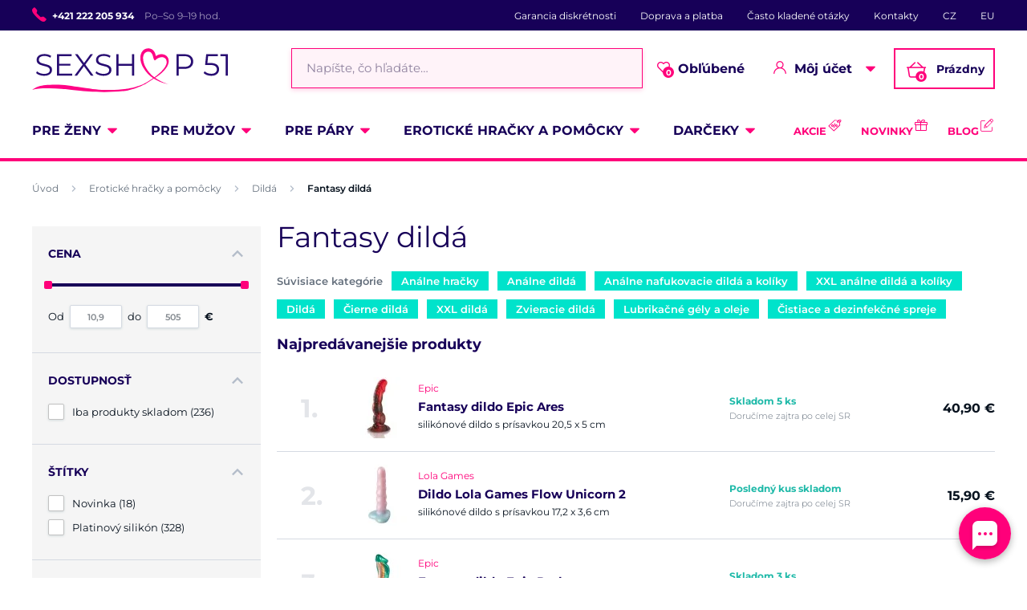

--- FILE ---
content_type: text/html; charset=UTF-8
request_url: https://www.sexshop51.sk/fantasy-dilda/
body_size: 32285
content:
<!DOCTYPE html>
<html lang="sk" class="no-js">
    <head>
        <meta http-equiv="Content-Type" content="text/html; charset=utf-8">
        <meta name="viewport" content="width=device-width, initial-scale=1, shrink-to-fit=no, minimum-scale=1">
        <meta name="description" content="Internetový sexshop ✅ 100% diskrétnosť ✅ 600+ výdajných miest ✅ Všetko skladom ✅ Doručenie do 24 hodín ✅ Najväčší výber erotických hračiek!">
        <meta name="format-detection" content="telephone=no">
        <meta http-equiv="X-UA-Compatible" content="IE=11" />
                
                
                            <link rel="apple-touch-icon" sizes="180x180" href="/sexShop-favicons/apple-touch-icon.png">
            <link rel="icon" type="image/png" sizes="32x32" href="/sexShop-favicons/favicon-32x32.png">
            <link rel="icon" type="image/png" sizes="16x16" href="/sexShop-favicons/favicon-16x16.png">
            <link rel="manifest" href="/sexShop-favicons/site.webmanifest" crossorigin="use-credentials">
            <link rel="mask-icon" href="/sexShop-favicons/safari-pinned-tab.svg" color="#ff007a">
            <meta name="msapplication-TileColor" content="#ff007a">
            <meta name="theme-color" content="#ffffff">
            
            
            <style type="text/css">@font-face {font-family:Montserrat;font-style:normal;font-weight:300;src:url(/cf-fonts/s/montserrat/5.0.16/latin-ext/300/normal.woff2);unicode-range:U+0100-02AF,U+0304,U+0308,U+0329,U+1E00-1E9F,U+1EF2-1EFF,U+2020,U+20A0-20AB,U+20AD-20CF,U+2113,U+2C60-2C7F,U+A720-A7FF;font-display:swap;}@font-face {font-family:Montserrat;font-style:normal;font-weight:300;src:url(/cf-fonts/s/montserrat/5.0.16/vietnamese/300/normal.woff2);unicode-range:U+0102-0103,U+0110-0111,U+0128-0129,U+0168-0169,U+01A0-01A1,U+01AF-01B0,U+0300-0301,U+0303-0304,U+0308-0309,U+0323,U+0329,U+1EA0-1EF9,U+20AB;font-display:swap;}@font-face {font-family:Montserrat;font-style:normal;font-weight:300;src:url(/cf-fonts/s/montserrat/5.0.16/latin/300/normal.woff2);unicode-range:U+0000-00FF,U+0131,U+0152-0153,U+02BB-02BC,U+02C6,U+02DA,U+02DC,U+0304,U+0308,U+0329,U+2000-206F,U+2074,U+20AC,U+2122,U+2191,U+2193,U+2212,U+2215,U+FEFF,U+FFFD;font-display:swap;}@font-face {font-family:Montserrat;font-style:normal;font-weight:300;src:url(/cf-fonts/s/montserrat/5.0.16/cyrillic/300/normal.woff2);unicode-range:U+0301,U+0400-045F,U+0490-0491,U+04B0-04B1,U+2116;font-display:swap;}@font-face {font-family:Montserrat;font-style:normal;font-weight:300;src:url(/cf-fonts/s/montserrat/5.0.16/cyrillic-ext/300/normal.woff2);unicode-range:U+0460-052F,U+1C80-1C88,U+20B4,U+2DE0-2DFF,U+A640-A69F,U+FE2E-FE2F;font-display:swap;}@font-face {font-family:Montserrat;font-style:normal;font-weight:400;src:url(/cf-fonts/s/montserrat/5.0.16/latin/400/normal.woff2);unicode-range:U+0000-00FF,U+0131,U+0152-0153,U+02BB-02BC,U+02C6,U+02DA,U+02DC,U+0304,U+0308,U+0329,U+2000-206F,U+2074,U+20AC,U+2122,U+2191,U+2193,U+2212,U+2215,U+FEFF,U+FFFD;font-display:swap;}@font-face {font-family:Montserrat;font-style:normal;font-weight:400;src:url(/cf-fonts/s/montserrat/5.0.16/cyrillic/400/normal.woff2);unicode-range:U+0301,U+0400-045F,U+0490-0491,U+04B0-04B1,U+2116;font-display:swap;}@font-face {font-family:Montserrat;font-style:normal;font-weight:400;src:url(/cf-fonts/s/montserrat/5.0.16/cyrillic-ext/400/normal.woff2);unicode-range:U+0460-052F,U+1C80-1C88,U+20B4,U+2DE0-2DFF,U+A640-A69F,U+FE2E-FE2F;font-display:swap;}@font-face {font-family:Montserrat;font-style:normal;font-weight:400;src:url(/cf-fonts/s/montserrat/5.0.16/vietnamese/400/normal.woff2);unicode-range:U+0102-0103,U+0110-0111,U+0128-0129,U+0168-0169,U+01A0-01A1,U+01AF-01B0,U+0300-0301,U+0303-0304,U+0308-0309,U+0323,U+0329,U+1EA0-1EF9,U+20AB;font-display:swap;}@font-face {font-family:Montserrat;font-style:normal;font-weight:400;src:url(/cf-fonts/s/montserrat/5.0.16/latin-ext/400/normal.woff2);unicode-range:U+0100-02AF,U+0304,U+0308,U+0329,U+1E00-1E9F,U+1EF2-1EFF,U+2020,U+20A0-20AB,U+20AD-20CF,U+2113,U+2C60-2C7F,U+A720-A7FF;font-display:swap;}@font-face {font-family:Montserrat;font-style:normal;font-weight:600;src:url(/cf-fonts/s/montserrat/5.0.16/latin/600/normal.woff2);unicode-range:U+0000-00FF,U+0131,U+0152-0153,U+02BB-02BC,U+02C6,U+02DA,U+02DC,U+0304,U+0308,U+0329,U+2000-206F,U+2074,U+20AC,U+2122,U+2191,U+2193,U+2212,U+2215,U+FEFF,U+FFFD;font-display:swap;}@font-face {font-family:Montserrat;font-style:normal;font-weight:600;src:url(/cf-fonts/s/montserrat/5.0.16/cyrillic-ext/600/normal.woff2);unicode-range:U+0460-052F,U+1C80-1C88,U+20B4,U+2DE0-2DFF,U+A640-A69F,U+FE2E-FE2F;font-display:swap;}@font-face {font-family:Montserrat;font-style:normal;font-weight:600;src:url(/cf-fonts/s/montserrat/5.0.16/cyrillic/600/normal.woff2);unicode-range:U+0301,U+0400-045F,U+0490-0491,U+04B0-04B1,U+2116;font-display:swap;}@font-face {font-family:Montserrat;font-style:normal;font-weight:600;src:url(/cf-fonts/s/montserrat/5.0.16/latin-ext/600/normal.woff2);unicode-range:U+0100-02AF,U+0304,U+0308,U+0329,U+1E00-1E9F,U+1EF2-1EFF,U+2020,U+20A0-20AB,U+20AD-20CF,U+2113,U+2C60-2C7F,U+A720-A7FF;font-display:swap;}@font-face {font-family:Montserrat;font-style:normal;font-weight:600;src:url(/cf-fonts/s/montserrat/5.0.16/vietnamese/600/normal.woff2);unicode-range:U+0102-0103,U+0110-0111,U+0128-0129,U+0168-0169,U+01A0-01A1,U+01AF-01B0,U+0300-0301,U+0303-0304,U+0308-0309,U+0323,U+0329,U+1EA0-1EF9,U+20AB;font-display:swap;}@font-face {font-family:Montserrat;font-style:normal;font-weight:700;src:url(/cf-fonts/s/montserrat/5.0.16/cyrillic-ext/700/normal.woff2);unicode-range:U+0460-052F,U+1C80-1C88,U+20B4,U+2DE0-2DFF,U+A640-A69F,U+FE2E-FE2F;font-display:swap;}@font-face {font-family:Montserrat;font-style:normal;font-weight:700;src:url(/cf-fonts/s/montserrat/5.0.16/cyrillic/700/normal.woff2);unicode-range:U+0301,U+0400-045F,U+0490-0491,U+04B0-04B1,U+2116;font-display:swap;}@font-face {font-family:Montserrat;font-style:normal;font-weight:700;src:url(/cf-fonts/s/montserrat/5.0.16/vietnamese/700/normal.woff2);unicode-range:U+0102-0103,U+0110-0111,U+0128-0129,U+0168-0169,U+01A0-01A1,U+01AF-01B0,U+0300-0301,U+0303-0304,U+0308-0309,U+0323,U+0329,U+1EA0-1EF9,U+20AB;font-display:swap;}@font-face {font-family:Montserrat;font-style:normal;font-weight:700;src:url(/cf-fonts/s/montserrat/5.0.16/latin/700/normal.woff2);unicode-range:U+0000-00FF,U+0131,U+0152-0153,U+02BB-02BC,U+02C6,U+02DA,U+02DC,U+0304,U+0308,U+0329,U+2000-206F,U+2074,U+20AC,U+2122,U+2191,U+2193,U+2212,U+2215,U+FEFF,U+FFFD;font-display:swap;}@font-face {font-family:Montserrat;font-style:normal;font-weight:700;src:url(/cf-fonts/s/montserrat/5.0.16/latin-ext/700/normal.woff2);unicode-range:U+0100-02AF,U+0304,U+0308,U+0329,U+1E00-1E9F,U+1EF2-1EFF,U+2020,U+20A0-20AB,U+20AD-20CF,U+2113,U+2C60-2C7F,U+A720-A7FF;font-display:swap;}</style>
        
            <script>
        currencyCode = 'EUR';
        gtmEnabled = true;
        dataLayer = [{"page":{"type":"category","category":["Erotick\u00e9 hra\u010dky a pom\u00f4cky","Dild\u00e1","Fantasy dild\u00e1"],"categoryId":["314","331","344"],"categoryLevel":"3"},"user":{"type":"Visitor","state":"Anonymous","ipAddress":"3.145.129.5"}}];
            </script>
    <!-- Google Tag Manager -->
    <script>(function(w,d,s,l,i){w[l]=w[l]||[];w[l].push({'gtm.start':
                new Date().getTime(),event:'gtm.js'});var f=d.getElementsByTagName(s)[0],
            j=d.createElement(s),dl=l!='dataLayer'?'&l='+l:'';j.async=true;j.src=
            'https://www.googletagmanager.com/gtm.js?id='+i+dl+ '';f.parentNode.insertBefore(j,f);
        })(window,document,'script','dataLayer','GTM-P4XJ79D');</script>
    <!-- End Google Tag Manager -->

        
            <!-- Begin Leadhub Pixel Code -->
    <script>
        (function(w,d,x,n,u,t,p,f,s,o){f='LHInsights';w[n]=w[f]=w[f]||function(n,d){
            (w[f].q=w[f].q||[]).push([n,d])};w[f].l=1*new Date();w[f].p=p;s=d.createElement(x);
            s.async=1;s.src=u+'?t='+t+(p?'&p='+p:'');o=d.getElementsByTagName(x)[0];o.parentNode.insertBefore(s,o)
        })(window,document,'script','lhi','//www.lhinsights.com/agent.js','1kFc556OS3KeNGx');

        lhi('pageview');
    </script>
    <!-- End Leadhub Pixel Code -->


                <link rel="stylesheet" href="https://www.sexshop51.cz/build/frontend-style-common.9a827c58.css">
                <link rel="stylesheet" href="https://www.sexshop51.cz/build/frontend-print-style-common.92863839.css">

        
        <title>    Fantasy dildá
        
 | Sexshop 51 – sexshop51.sk</title>
    </head>

    <body class="web" id="js-top" data-is-customer-logged="0">
            <!-- Google Tag Manager (noscript) -->
    <noscript><iframe src="https://www.googletagmanager.com/ns.html?id=GTM-P4XJ79D"
                      height="0" width="0" style="display:none;visibility:hidden"></iframe></noscript>
    <!-- End Google Tag Manager (noscript) -->

        
        

                    <div class="web__in">
        <div class="web__header">
                            
            
        
    <header class="header js-sticky-menu ">
        
        <div class="web__line web__line--header-info sticky-hidden">
            <div class="web__container">
                <div class="header__top">
                    <div class="header__top__left">
                                                    <div class="contact-us">
                                                                    <span class="contact-us__phone-icon">
                                        <i class="svg svg-phone"></i>
                                    </span>
                                                                <span class="contact-us__info">
                                                                            <a class="contact-us__phone-text" href="tel:+421 222 205 934">+421 222 205 934</a>
                                                                                                                <span class="contact-us__days">
                                            Po–So 9–19 hod.
                                        </span>
                                                                    </span>
                            </div>
                                            </div>

                    <div class="header__top__right">
                        <ul class="menu">
            <li class="menu__item">
                                                    <a class="menu__item__link" href="https://www.sexshop51.sk/diskretny-nakup/">Garancia diskrétnosti</a>
        </li>
            <li class="menu__item">
                                                    <a class="menu__item__link" href="https://www.sexshop51.sk/doprava-a-platba/">Doprava a platba</a>
        </li>
            <li class="menu__item">
                                                    <a class="menu__item__link" href="https://www.sexshop51.sk/casto-kladene-otazky/">Často kladené otázky</a>
        </li>
            <li class="menu__item">
                                                    <a class="menu__item__link" href="https://www.sexshop51.sk/kontakty/">Kontakty</a>
        </li>
            <li class="menu__item">
                                                    <a class="menu__item__link" href="https://www.sexshop51.cz/">CZ</a>
        </li>
            <li class="menu__item">
                                                    <a class="menu__item__link" href="https://www.sexshop51.eu/">EU</a>
        </li>
    </ul>

                                            </div>
                </div>
            </div>
        </div>

        <div class="web__line web__line--header">
            <div class="web__container">
                <div class="header__middle">
                    <div class="header__logo">
                                                    <a class="logo" href="https://www.sexshop51.sk/">
                                                                    <img src="https://www.sexshop51.cz/public/frontend/images/logo.svg" alt="Sexshop 51">
                                                            </a>
                                            </div>

                    <div class="header__search">
                        <div class="search" id="js-search-autocomplete">
    <form action="https://www.sexshop51.sk/hladanie" method="get">
        <div class="search__form">
            <div class="search__form__input">
                <i class="svg svg-search search__form__input__icon"></i>
                <input
                    type="text"
                    name="q"
                    value=""
                    class="input search__input js-responsive-placeholder"
                    id="js-search-autocomplete-input"
                    autocomplete="off"
                    data-autocomplete-url="https://www.sexshop51.sk/search/autocomplete/"
                    data-change-placeholder-ranges-px="0-768"
                    data-change-placeholder-long-text="Napíšte, čo hľadáte…"
                    data-change-placeholder-short-text="Hľadať"
                />
                <i class="svg svg-remove search__form__input__close js-search-autocomplete-close"></i>
            </div>
        </div>
        <div id="js-search-autocomplete-results"></div>
    </form>
</div>

                    </div>

                    <div class="header__info">
                                                <div id="js-wishlist-header-element" class="header__info__item" data-refresh-url="https://www.sexshop51.sk/wishlist/total-products-count/">
                                                        <a class="box-dropdown__link display-none-tablet js-wishlist-container" href="https://www.sexshop51.sk/wishlist/detail/0/" data-url="https://www.sexshop51.sk/login/form?showRegistrationButton=1">
                                <span class="box-dropdown__link__icon">
                                    <i class="svg svg-heart"></i>
                                    <span class="box-dropdown__link__count js-wishlist-total-products-count">0</span>
                                </span>
                                Obľúbené
                            </a>
                            <div class="header__mobile-button">
                                <a class="header__mobile-button__in js-wishlist-container" href="https://www.sexshop51.sk/wishlist/detail/0/" data-url="https://www.sexshop51.sk/login/form?showRegistrationButton=1">
                                    <i class="svg svg-heart"></i>
                                    <span class="header__mobile-button__in__info">
                                        <span class="js-wishlist-total-products-count">0</span>
                                    </span>
                                </a>            
                            </div>
                        </div>
                        <div class="header__info__item">
                            <div class="box-dropdown display-none-tablet">
                                <div class="js-hover-intent js-login-link-desktop">
                                    <div class="box-dropdown__select">
                                        <i class="svg svg-user box-dropdown__select__icon"></i>
                                                                                    Môj účet
                                                                                <i class="box-dropdown__select__arrow box-dropdown__select__arrow--up svg svg-arrow"></i>
                                        <i class="box-dropdown__select__arrow box-dropdown__select__arrow--down svg svg-arrow"></i>
                                    </div>
                                                                            <div class="box-dropdown__options">
                                            <div class="box-login">
    <div class="box-login__block box-login__block--advantages">
        <p class="box-login__title">Nový zákazník?</p>
        <div class="box-login__button-registration">
            <a href="https://www.sexshop51.sk/registracia/" class="btn js-registration-link-desktop">
                Vytvoriť nový účet
            </a>
        </div>
        <ul class="list-simple list-simple--with-icon">
                            <li class="list-simple__item">
                    <i class="list-simple__item__icon svg svg-discount-2"></i>
                    <p class="list-simple__item__text">Zvýhodnené ceny dopravy</p>
                </li>
                        <li class="list-simple__item">
                <i class="list-simple__item__icon svg svg-gestures"></i>
                <p class="list-simple__item__text">Rýchle nákupy bez vyplňovania údajov</p>
            </li>
            <li class="list-simple__item">
                <i class="list-simple__item__icon svg svg-star-2"></i>
                <p class="list-simple__item__text">Vaše najčastejšie objednávané produkty</p>
            </li>
            <li class="list-simple__item">
                <i class="list-simple__item__icon svg svg-online-store"></i>
                <p class="list-simple__item__text">Prioritná expedícia objednávok</p>
            </li>
            <li class="list-simple__item">
                <i class="list-simple__item__icon svg svg-precious-stone"></i>
                <p class="list-simple__item__text">VIP zákaznícka starostlivosť</p>
            </li>
            <li class="list-simple__item">
                <i class="list-simple__item__icon svg svg-rating"></i>
                <p class="list-simple__item__text">Zdieľajte svoje skúsenosti v recenziach</p>
            </li>
            <li class="list-simple__item">
                <i class="list-simple__item__icon svg svg-miscellaneous"></i>
                <p class="list-simple__item__text">Prednostné riešenie reklamácií</p>
            </li>
        </ul>
    </div>
    <div class="box-login__block box-login__block--grey">
                    <form name="front_login_form" method="post" action="/login/check/" class="js-front-login-dropdown" role="form">

            <div class="js-validation-errors-list js-validation-error-list-front_login_form form-error  display-none"><ul class="form-error__list"></ul></div>

    <p class="box-login__title">Prihláste sa</p>
    <div class="display-none in-message in-message--alert js-login-validation-errors"></div>

    <div class="box-login__item">
                <input type="text"  id="front_login_form_email" name="front_login_form[email]" required="required" placeholder="E-mail" class="input" />

    </div>

    <div class="box-login__item box-login__item--extra-gap">
                <input type="password"  id="front_login_form_password" name="front_login_form[password]" required="required" placeholder="Heslo" class="input" />

    </div>

    <div class="box-login__item box-login__item--extra-gap">
        <label class="form-choice">
            <input type="checkbox"  id="front_login_form_rememberMe" name="front_login_form[rememberMe]" class="input-checkbox" value="1" />
            <span>
                <i class="svg svg-ok"></i>
            </span>
            <span class="form-choice__label">
                Zapamätať
                <i class="svg svg-info in-icon in-icon--info js-tooltip"
                   data-toggle="tooltip" data-placement="right"
                   title="Zapamätáme si vaše prihlásenie na tomto zariadení na dobu 30 dní"
                ></i>
            </span>
        </label>
    </div>

    <div class="box-login__row">
        <div class="box-login__row__item">
                <button type="submit"  id="front_login_form_login" name="front_login_form[login]" class="btn--large btn">Prihlásiť sa</button>

        </div>

        
        <div class="box-login__row__item box-login__row__item--info">
            <a class="box-login__link" href="https://www.sexshop51.sk/zabudnute-heslo/">Zabudnuté heslo</a>
        </div>
    </div>
            <input type="hidden"  id="front_login_form__token" name="front_login_form[_token]" class="input" value="lCq4E8AdUIqFN43_wWYKO3LlJwFHyMNWVUJBbfFL83Y" />
</form>
    

<script type="text/javascript">
            (function () {
                var runJsModel = function () {FpJsFormValidator.addModel({'id':'front_login_form','name':'front_login_form','type':'App\\Form\\Front\\Login\\LoginFormType','invalidMessage':'Táto hodnota nie je platná.','bubbling':true,'data':[],'transformers':[],'children':{'email':{'id':'front_login_form_email','name':'email','type':'Symfony\\Component\\Form\\Extension\\Core\\Type\\TextType','invalidMessage':'Táto hodnota nie je platná.','bubbling':false,'data':{'form':{'constraints':{'Symfony\\Component\\Validator\\Constraints\\NotBlank':[{'message':'Vyplňte prosím e-mail','allowNull':false,'normalizer':null,'payload':null}],'Shopsys\\FrameworkBundle\\Form\\Constraints\\Email':[{'message':'Táto hodnota nie je platná emailová adresa.','payload':null}]},'groups':['Default']}},'transformers':[],'children':[],'prototype':null},'password':{'id':'front_login_form_password','name':'password','type':'Symfony\\Component\\Form\\Extension\\Core\\Type\\PasswordType','invalidMessage':'Táto hodnota nie je platná.','bubbling':false,'data':{'form':{'constraints':{'Symfony\\Component\\Validator\\Constraints\\NotBlank':[{'message':'Vyplňte prosím heslo','allowNull':false,'normalizer':null,'payload':null}]},'groups':['Default']}},'transformers':[],'children':[],'prototype':null},'rememberMe':{'id':'front_login_form_rememberMe','name':'rememberMe','type':'Symfony\\Component\\Form\\Extension\\Core\\Type\\CheckboxType','invalidMessage':'Táto hodnota nie je platná.','bubbling':false,'data':[],'transformers':[{'trueValue':'1','falseValues':[null],'name':'Symfony\\Component\\Form\\Extension\\Core\\DataTransformer\\BooleanToStringTransformer'}],'children':[],'prototype':null}},'prototype':null}, false);};
                if (typeof FpJsFormValidator !== "undefined" ) {
                    runJsModel();
                } else {
                    var addListener = document.addEventListener || document.attachEvent;
                    var removeListener = document.removeEventListener || document.detachEvent;
                    var eventName = document.addEventListener ? "DOMContentLoaded" : "onreadystatechange";
                    addListener.call(document, eventName, function (callee) {
                        removeListener.call(this, eventName, callee, false);
                        runJsModel();
                    }, false);
                }
            })();</script>
    </div>
</div>

                                        </div>
                                                                    </div>
                            </div>
                            <div class="header__mobile-button">
                                <span class="header__mobile-button__in js-responsive-toggle" data-element="js-user-menu" data-hide-on-click-out="true">
                                    <i class="svg svg-user"></i>
                                </span>
                                <div class="header__mobile-button__menu" id="js-user-menu">
                                                                            <a class="header__mobile-button__menu__link js-login-button" href="https://www.sexshop51.sk/prihlasenie/" data-url="https://www.sexshop51.sk/login/form">
                                            Prihlásiť sa
                                        </a>
                                        <a class="header__mobile-button__menu__link" href="https://www.sexshop51.sk/registracia/">
                                            Registrácia
                                        </a>
                                        <div class="box-login box-login--mobile">
                                            <div class="box-login__block box-login__block--advantages">
                                                <p class="box-login__title">Nový zákazník?</p>
                                                <div class="box-login__button-registration">
                                                    <a href="https://www.sexshop51.sk/registracia/" class="btn js-registration-link-desktop">
                                                        Vytvoriť nový účet
                                                    </a>
                                                </div>
                                                <ul class="list-simple list-simple--with-icon">
                                                                                                            <li class="list-simple__item">
                                                            <i class="list-simple__item__icon svg svg-discount-2"></i>
                                                            <p class="list-simple__item__text">Zvýhodnené ceny dopravy</p>
                                                        </li>
                                                                                                        <li class="list-simple__item">
                                                        <i class="list-simple__item__icon svg svg-gestures"></i>
                                                        <p class="list-simple__item__text">Rýchle nákupy bez vyplňovania údajov</p>
                                                    </li>
                                                    <li class="list-simple__item">
                                                        <i class="list-simple__item__icon svg svg-star-2"></i>
                                                        <p class="list-simple__item__text">Vaše najčastejšie objednávané produkty</p>
                                                    </li>
                                                    <li class="list-simple__item">
                                                        <i class="list-simple__item__icon svg svg-online-store"></i>
                                                        <p class="list-simple__item__text">Prioritná expedícia objednávok</p>
                                                    </li>
                                                    <li class="list-simple__item">
                                                        <i class="list-simple__item__icon svg svg-precious-stone"></i>
                                                        <p class="list-simple__item__text">VIP zákaznícka starostlivosť</p>
                                                    </li>
                                                    <li class="list-simple__item">
                                                        <i class="list-simple__item__icon svg svg-rating"></i>
                                                        <p class="list-simple__item__text">Zdieľajte svoje skúsenosti v recenziach</p>
                                                    </li>
                                                    <li class="list-simple__item">
                                                        <i class="list-simple__item__icon svg svg-miscellaneous"></i>
                                                        <p class="list-simple__item__text">Prednostné riešenie reklamácií</p>
                                                    </li>
                                                </ul>
                                            </div>
                                        </div>
                                                                    </div>
                            </div>
                        </div>
                        <div class="header__info__item">
                                                                                        <div id="js-cart-box" data-reload-url="https://www.sexshop51.sk/cart/box/">
    <div class="box-dropdown box-dropdown--secondary display-none-tablet">
        <div class="js-hover-intent" hover-intent-interval="0" hover-intent-timeout="0">
            <a class="box-dropdown__select box-dropdown__select--small-padding" href="https://www.sexshop51.sk/kosik/">
                <div class="cart">
                    <div class="cart__block">
                        <span class="cart__icon">
                            <i class="svg svg-cart"></i>
                            <span class="cart__icon__count">
                                                                    0
                                                            </span>
                        </span>
                        <div class="cart__info js-cart-info">
                                                            Prázdny
                                                    </div>
                    </div>
                </div>
                            </a>
                                </div>
    </div>
    <div class="header__mobile-button header__mobile-button--cart">
        <a class="header__mobile-button__in" href="https://www.sexshop51.sk/kosik/">
            <i class="svg svg-cart"></i>
            <span class="header__mobile-button__in__info">
                                    0
                            </span>
        </a>
    </div>
    <span class="js-leadhub-cart-data" data-leadhub-cart-data="{&quot;products&quot;:[]}"></span>
</div>

                                                    </div>
                    </div>

                    <div class="header__mobile">
                        <div class="header__mobile-button header__mobile-button--menu">
                            <span class="header__mobile-button__in js-responsive-toggle js-menu-mobile-button" data-element="js-menu-mobile-content" data-hide-on-click-out="false" data-animation="false">
                                <i class="svg svg-burger-menu header__mobile-button__burger open"></i>
                                <i class="svg svg-burger-close header__mobile-button__burger close"></i>
                                <span class="header__mobile-button__burger-text">Menu</span>
                            </span>
                        </div>
                    </div>
                </div>
            </div>
        </div>

        <div class="web__line web__line--horizontal-menu web__line--with-border-bottom">
            <div class="web__container">
                <div class="header__bottom">
                                                                





<ul class="list-header-categories">
                                <li class="list-header-categories__item js-hover-intent">
        <div class="list-header-categories__select">
            <a class="list-header-categories__select__link" href="https://www.sexshop51.sk/pre-zeny/">Pre ženy</a>
            <i class="list-header-categories__select__arrow list-header-categories__select__arrow--up svg svg-arrow"></i>
            <i class="list-header-categories__select__arrow list-header-categories__select__arrow--down svg svg-arrow"></i>
        </div>
                <div class="list-header-categories__content">
        <div class="list-header-categories__content__wrap">
                                        <div class="list-header-categories__content__left">
                    <div class="list-header-categories__content__left__top">
                        <ul class="list-menu list-menu--main list-menu--2-columns">
                                                            <li class="list-menu__item list-menu__item--level-1">
        <a class="list-menu__item__link list-menu__item__link--with-underline" href="https://www.sexshop51.sk/vibratory/">
            <div class="list-menu__item__image">
                            <picture>
                        <img  alt="Vibrátory" title="Vibrátory" src="https://www.sexshop51.cz/content/images/category/default/4042.png" loading="lazy" data-src="https://www.sexshop51.cz/content/images/category/default/4042.png" class="image-category" itemprop="image" />        </picture>
    
            </div>
            <p class="list-menu__item__text">Vibrátory</p>
        </a>
    </li>

                                <li class="list-menu__item list-menu__item--level-1">
        <a class="list-menu__item__link list-menu__item__link--with-underline" href="https://www.sexshop51.sk/tlakove-stimulatory-na-klitoris/">
            <div class="list-menu__item__image">
                            <picture>
                        <img  alt="Womanizer, Satisfyer" title="Womanizer, Satisfyer" src="https://www.sexshop51.cz/content/images/category/default/4048.jpg" loading="lazy" data-src="https://www.sexshop51.cz/content/images/category/default/4048.jpg" class="image-category" itemprop="image" />        </picture>
    
            </div>
            <p class="list-menu__item__text">Womanizer, Satisfyer</p>
        </a>
    </li>

                                <li class="list-menu__item list-menu__item--level-1">
        <a class="list-menu__item__link list-menu__item__link--with-underline" href="https://www.sexshop51.sk/dilda/">
            <div class="list-menu__item__image">
                            <picture>
                        <img  alt="Dildá" title="Dildá" src="https://www.sexshop51.cz/content/images/category/default/4036.png" loading="lazy" data-src="https://www.sexshop51.cz/content/images/category/default/4036.png" class="image-category" itemprop="image" />        </picture>
    
            </div>
            <p class="list-menu__item__text">Dildá</p>
        </a>
    </li>

                                <li class="list-menu__item list-menu__item--with-border list-menu__item--level-1">
        <a class="list-menu__item__link list-menu__item__link--with-underline" href="https://www.sexshop51.sk/damske-spodne-pradlo/">
            <div class="list-menu__item__image">
                            <picture>
                        <img  alt="Dámske erotické prádlo" title="Dámske erotické prádlo" src="https://www.sexshop51.cz/content/images/category/default/4039.jpg" loading="lazy" data-src="https://www.sexshop51.cz/content/images/category/default/4039.jpg" class="image-category" itemprop="image" />        </picture>
    
            </div>
            <p class="list-menu__item__text">Dámske erotické prádlo</p>
        </a>
    </li>

                            <li class="list-menu__item">
        <a class="list-menu__item__link list-menu__item__link--with-underline" href="https://www.sexshop51.sk/venusine-gulicky/">
            <div class="list-menu__item__image">
                            <picture>
                        <img  alt="Venušine guličky" title="Venušine guličky" src="https://www.sexshop51.cz/content/images/category/default/4045.png" loading="lazy" data-src="https://www.sexshop51.cz/content/images/category/default/4045.png" class="image-category" itemprop="image" />        </picture>
    
            </div>
            <p class="list-menu__item__text">Venušine guličky</p>
        </a>
    </li>

                        <li class="list-menu__item">
        <a class="list-menu__item__link list-menu__item__link--with-underline" href="https://www.sexshop51.sk/vibracne-vajicka/">
            <div class="list-menu__item__image">
                            <picture>
                        <img  alt="Vibračné vajíčka" title="Vibračné vajíčka" src="https://www.sexshop51.cz/content/images/category/default/4060.jpg" loading="lazy" data-src="https://www.sexshop51.cz/content/images/category/default/4060.jpg" class="image-category" itemprop="image" />        </picture>
    
            </div>
            <p class="list-menu__item__text">Vibračné vajíčka</p>
        </a>
    </li>

                        <li class="list-menu__item">
        <a class="list-menu__item__link list-menu__item__link--with-underline" href="https://www.sexshop51.sk/vakuove-pumpy-pre-zeny/">
            <div class="list-menu__item__image">
                            <picture>
                        <img  alt="Vákuové pumpy pre ženy" title="Vákuové pumpy pre ženy" src="https://www.sexshop51.cz/content/images/category/default/4054.jpg" loading="lazy" data-src="https://www.sexshop51.cz/content/images/category/default/4054.jpg" class="image-category" itemprop="image" />        </picture>
    
            </div>
            <p class="list-menu__item__text">Vákuové pumpy pre ženy</p>
        </a>
    </li>

                        <li class="list-menu__item">
        <a class="list-menu__item__link list-menu__item__link--with-underline" href="https://www.sexshop51.sk/afrodiziaka-a-feromony/">
            <div class="list-menu__item__image">
                            <picture>
                        <img  alt="Afrodiziaká a feromóny" title="Afrodiziaká a feromóny" src="https://www.sexshop51.cz/content/images/category/default/4118.jpg" loading="lazy" data-src="https://www.sexshop51.cz/content/images/category/default/4118.jpg" class="image-category" itemprop="image" />        </picture>
    
            </div>
            <p class="list-menu__item__text">Afrodiziaká a feromóny</p>
        </a>
    </li>

                        <li class="list-menu__item">
        <a class="list-menu__item__link list-menu__item__link--with-underline" href="https://www.sexshop51.sk/starostlivost-o-hracky/">
            <div class="list-menu__item__image">
                            <picture>
                        <img  alt="Starostlivosť o pomôcky" title="Starostlivosť o pomôcky" src="https://www.sexshop51.cz/content/images/category/default/4121.png" loading="lazy" data-src="https://www.sexshop51.cz/content/images/category/default/4121.png" class="image-category" itemprop="image" />        </picture>
    
            </div>
            <p class="list-menu__item__text">Starostlivosť o pomôcky</p>
        </a>
    </li>

                        <li class="list-menu__item">
        <a class="list-menu__item__link list-menu__item__link--with-underline" href="https://www.sexshop51.sk/lubrikacne-gely-a-oleje/">
            <div class="list-menu__item__image">
                            <picture>
                        <img  alt="Lubrikačné gély" title="Lubrikačné gély" src="https://www.sexshop51.cz/content/images/category/default/4125.jpg" loading="lazy" data-src="https://www.sexshop51.cz/content/images/category/default/4125.jpg" class="image-category" itemprop="image" />        </picture>
    
            </div>
            <p class="list-menu__item__text">Lubrikačné gély</p>
        </a>
    </li>

                        <li class="list-menu__item">
        <a class="list-menu__item__link list-menu__item__link--with-underline" href="https://www.sexshop51.sk/vibracne-masazne-hlavice/">
            <div class="list-menu__item__image">
                            <picture>
                        <img  alt="Vibračné masážne hlavice" title="Vibračné masážne hlavice" src="https://www.sexshop51.cz/content/images/category/default/4051.png" loading="lazy" data-src="https://www.sexshop51.cz/content/images/category/default/4051.png" class="image-category" itemprop="image" />        </picture>
    
            </div>
            <p class="list-menu__item__text">Vibračné masážne hlavice</p>
        </a>
    </li>

                        <li class="list-menu__item">
        <a class="list-menu__item__link list-menu__item__link--with-underline" href="https://www.sexshop51.sk/prisavky-na-bradavky/">
            <div class="list-menu__item__image">
                            <picture>
                        <img  alt="Prísavky na bradavky" title="Prísavky na bradavky" src="https://www.sexshop51.cz/content/images/category/default/4057.jpg" loading="lazy" data-src="https://www.sexshop51.cz/content/images/category/default/4057.jpg" class="image-category" itemprop="image" />        </picture>
    
            </div>
            <p class="list-menu__item__text">Prísavky na bradavky</p>
        </a>
    </li>

                        <li class="list-menu__item">
        <a class="list-menu__item__link list-menu__item__link--with-underline" href="https://www.sexshop51.sk/sukacie-stroje-2/">
            <div class="list-menu__item__image">
                            <picture>
                        <img  alt="Šukacie stroje" title="Šukacie stroje" src="https://www.sexshop51.cz/content/images/category/default/4063.png" loading="lazy" data-src="https://www.sexshop51.cz/content/images/category/default/4063.png" class="image-category" itemprop="image" />        </picture>
    
            </div>
            <p class="list-menu__item__text">Šukacie stroje</p>
        </a>
    </li>

                        <li class="list-menu__item">
        <a class="list-menu__item__link list-menu__item__link--with-underline" href="https://www.sexshop51.sk/vibratory-do-nohaviciek/">
            <div class="list-menu__item__image">
                            <picture>
                        <img  alt="Vibrátory do nohavičiek" title="Vibrátory do nohavičiek" src="https://www.sexshop51.cz/content/images/category/default/4068.jpg" loading="lazy" data-src="https://www.sexshop51.cz/content/images/category/default/4068.jpg" class="image-category" itemprop="image" />        </picture>
    
            </div>
            <p class="list-menu__item__text">Vibrátory do nohavičiek</p>
        </a>
    </li>

                        <li class="list-menu__item">
        <a class="list-menu__item__link list-menu__item__link--with-underline" href="https://www.sexshop51.sk/pripinacie-strap-on-dilda/">
            <div class="list-menu__item__image">
                            <picture>
                        <img  alt="Pripínacie, strap-on dildá" title="Pripínacie, strap-on dildá" src="https://www.sexshop51.cz/content/images/category/default/4074.jpg" loading="lazy" data-src="https://www.sexshop51.cz/content/images/category/default/4074.jpg" class="image-category" itemprop="image" />        </picture>
    
            </div>
            <p class="list-menu__item__text">Pripínacie, strap-on dildá</p>
        </a>
    </li>

                        <li class="list-menu__item">
        <a class="list-menu__item__link list-menu__item__link--with-underline" href="https://www.sexshop51.sk/strapless-vkladacie-dilda/">
            <div class="list-menu__item__image">
                            <picture>
                        <img  alt="Strapless, vkládacie dildá" title="Strapless, vkládacie dildá" src="https://www.sexshop51.cz/content/images/category/default/4080.jpg" loading="lazy" data-src="https://www.sexshop51.cz/content/images/category/default/4080.jpg" class="image-category" itemprop="image" />        </picture>
    
            </div>
            <p class="list-menu__item__text">Strapless, vkládacie dildá</p>
        </a>
    </li>

                        <li class="list-menu__item">
        <a class="list-menu__item__link list-menu__item__link--with-underline" href="https://www.sexshop51.sk/analne-hracky/">
            <div class="list-menu__item__image">
                            <picture>
                        <img  alt="Análne hračky" title="Análne hračky" src="https://www.sexshop51.cz/content/images/category/default/4033.png" loading="lazy" data-src="https://www.sexshop51.cz/content/images/category/default/4033.png" class="image-category" itemprop="image" />        </picture>
    
            </div>
            <p class="list-menu__item__text">Análne hračky</p>
        </a>
    </li>

                        <li class="list-menu__item">
        <a class="list-menu__item__link list-menu__item__link--with-underline" href="https://www.sexshop51.sk/intimna-hygiena-a-holenie/">
            <div class="list-menu__item__image">
                            <picture>
                        <img  alt="Intímna hygiena a holenie" title="Intímna hygiena a holenie" src="https://www.sexshop51.cz/content/images/category/default/8868.jpg" loading="lazy" data-src="https://www.sexshop51.cz/content/images/category/default/8868.jpg" class="image-category" itemprop="image" />        </picture>
    
            </div>
            <p class="list-menu__item__text">Intímna hygiena a holenie</p>
        </a>
    </li>

    
                        </ul>
                    </div>

                        <div class="list-header-categories__content__left__bottom">
        <ul class="list-articles-menu">
                            <li class="list-articles-menu__item">
                    <a class="list-articles-menu__item__link" href="https://www.sexshop51.sk/tipy-pre-zeny/">Tipy pre ženy</a>
                </li>
                                        <li class="list-articles-menu__item">
                    <a class="list-articles-menu__item__link" href="https://www.sexshop51.sk/novinky-2/">Novinky</a>
                </li>
                                        <li class="list-articles-menu__item">
                    <a class="list-articles-menu__item__link" href="https://www.sexshop51.sk/akcie/">Akcie</a>
                </li>
                                        <li class="list-articles-menu__item">
                    <a class="list-articles-menu__item__link" href="https://www.sexshop51.sk/znacky/">Značky</a>
                </li>
                    </ul>
    </div>
                </div>

                

    <div class="list-header-categories__content__right">
        <p class="list-header-categories__content__title">
            Vybrané produkty pre ženy
        </p>
        <ul class="list-top-products">
                                            
                <li class="list-top-products__item">
                    <div class="list-top-products__item__image">
                        <a href="https://www.sexshop51.sk/vakuova-pumpa-na-vaginu-pumped-pussy-pump/">
                                        <picture>
                        <img  alt="Vákuová pumpa na vagínu Pumped Pussy Pump" title="Vákuová pumpa na vagínu Pumped Pussy Pump" src="https://www.sexshop51.cz/content/images/product/galleryThumbnail/14337.jpg" loading="lazy" data-src="https://www.sexshop51.cz/content/images/product/galleryThumbnail/14337.jpg" class="image-product-galleryThumbnail" itemprop="image" />        </picture>
    
                        </a>
                    </div>
                    <div class="list-top-products__item__content">
                                                        
                                                    <a class="list-top-products__item__brand" href="https://www.sexshop51.sk/pumped/">
                                Pumped
                            </a>
                                                <a class="list-top-products__item__name" href="https://www.sexshop51.sk/vakuova-pumpa-na-vaginu-pumped-pussy-pump/">
                            Vákuová pumpa na vagínu Pumped Pussy Pump
                        </a>
                                                    <p class="list-top-products__item__text">
                                pumpa pre zvýšenie prekrvenia a citlivosti vagíny
                            </p>
                        
                                                    <div class="list-top-products__item__prices">
                                <span class="list-top-products__item__prices__new">
                                                                            39,90 €
                                                                    </span>
                                                            </div>
                        
                        <div class="list-top-products__item__expedition">
                            
<div class="in-availability">
            <div class="in-availability__info in-availability__info--in-stock">
            <span >
                Skladom 4 ks            </span>
        </div>
        <div class="in-availability__text">
                            Doručíme zajtra po celej SR
                    </div>
    </div>
                        </div>
                    </div>
                </li>
                                            
                <li class="list-top-products__item">
                    <div class="list-top-products__item__image">
                        <a href="https://www.sexshop51.sk/menstruacny-kalisok-satisfyer-feel-confident-dark-blue/">
                                        <picture>
                        <img  alt="Menštruačný kalíšok Satisfyer Feel Confident" title="Menštruačný kalíšok Satisfyer Feel Confident" src="https://www.sexshop51.cz/content/images/product/galleryThumbnail/10746.jpg" loading="lazy" data-src="https://www.sexshop51.cz/content/images/product/galleryThumbnail/10746.jpg" class="image-product-galleryThumbnail" itemprop="image" />        </picture>
    
                        </a>
                    </div>
                    <div class="list-top-products__item__content">
                                                        
                                                    <a class="list-top-products__item__brand" href="https://www.sexshop51.sk/satisfyer-2/">
                                Satisfyer
                            </a>
                                                <a class="list-top-products__item__name" href="https://www.sexshop51.sk/menstruacny-kalisok-satisfyer-feel-confident-dark-blue/">
                            Menštruačný kalíšok Satisfyer Feel Confident
                        </a>
                                                    <p class="list-top-products__item__text">
                                sada 2 menštruačných kalíškov s textilným vreckom
                            </p>
                        
                                                    <div class="list-top-products__item__prices">
                                <span class="list-top-products__item__prices__new">
                                                                            11,90 €
                                                                    </span>
                                                            </div>
                        
                        <div class="list-top-products__item__expedition">
                            
<div class="in-availability">
                                                        <div class="in-availability__info in-availability__info--in-stock">
                    <span>4 z 4 variánt skladom</span>                </div>
                <div class="in-availability__text">
                                            Doručíme zajtra po celej SR
                                    </div>
                        </div>
                        </div>
                    </div>
                </li>
                    </ul>
    </div>
                    </div>
    </div>

    </li>

                            <li class="list-header-categories__item js-hover-intent">
        <div class="list-header-categories__select">
            <a class="list-header-categories__select__link" href="https://www.sexshop51.sk/pre-muzov/">Pre mužov</a>
            <i class="list-header-categories__select__arrow list-header-categories__select__arrow--up svg svg-arrow"></i>
            <i class="list-header-categories__select__arrow list-header-categories__select__arrow--down svg svg-arrow"></i>
        </div>
                <div class="list-header-categories__content">
        <div class="list-header-categories__content__wrap">
                                        <div class="list-header-categories__content__left">
                    <div class="list-header-categories__content__left__top">
                        <ul class="list-menu list-menu--main list-menu--2-columns">
                                                            <li class="list-menu__item list-menu__item--level-1">
        <a class="list-menu__item__link list-menu__item__link--with-underline" href="https://www.sexshop51.sk/masturbatory-a-umele-vaginy/">
            <div class="list-menu__item__image">
                            <picture>
                        <img  alt="Masturbátory a umelé vagíny" title="Masturbátory a umelé vagíny" src="https://www.sexshop51.cz/content/images/category/default/5952.jpg" loading="lazy" data-src="https://www.sexshop51.cz/content/images/category/default/5952.jpg" class="image-category" itemprop="image" />        </picture>
    
            </div>
            <p class="list-menu__item__text">Masturbátory a umelé vagíny</p>
        </a>
    </li>

                                <li class="list-menu__item list-menu__item--level-1">
        <a class="list-menu__item__link list-menu__item__link--with-underline" href="https://www.sexshop51.sk/erekcne-skrtiace-a-vibracne-kruzky-na-penis/">
            <div class="list-menu__item__image">
                            <picture>
                        <img  alt="Erekčné krúžky, vibračné krúžky na penis" title="Erekčné krúžky, vibračné krúžky na penis" src="https://www.sexshop51.cz/content/images/category/default/5958.png" loading="lazy" data-src="https://www.sexshop51.cz/content/images/category/default/5958.png" class="image-category" itemprop="image" />        </picture>
    
            </div>
            <p class="list-menu__item__text">Erekčné krúžky, vibračné krúžky na penis</p>
        </a>
    </li>

                                <li class="list-menu__item list-menu__item--level-1">
        <a class="list-menu__item__link list-menu__item__link--with-underline" href="https://www.sexshop51.sk/stimulacia-prostaty/">
            <div class="list-menu__item__image">
                            <picture>
                        <img  alt="Stimulátory prostaty" title="Stimulátory prostaty" src="https://www.sexshop51.cz/content/images/category/default/5962.jpg" loading="lazy" data-src="https://www.sexshop51.cz/content/images/category/default/5962.jpg" class="image-category" itemprop="image" />        </picture>
    
            </div>
            <p class="list-menu__item__text">Stimulátory prostaty</p>
        </a>
    </li>

                                <li class="list-menu__item list-menu__item--with-border list-menu__item--level-1">
        <a class="list-menu__item__link list-menu__item__link--with-underline" href="https://www.sexshop51.sk/podpora-erekcie/">
            <div class="list-menu__item__image">
                            <picture>
                        <img  alt="Podpora erekcie" title="Podpora erekcie" src="https://www.sexshop51.cz/content/images/category/default/5981.jpg" loading="lazy" data-src="https://www.sexshop51.cz/content/images/category/default/5981.jpg" class="image-category" itemprop="image" />        </picture>
    
            </div>
            <p class="list-menu__item__text">Podpora erekcie</p>
        </a>
    </li>

                            <li class="list-menu__item">
        <a class="list-menu__item__link list-menu__item__link--with-underline" href="https://www.sexshop51.sk/kondomy-prezervativy/">
            <div class="list-menu__item__image">
                            <picture>
                        <img  alt="Kondómy" title="Kondómy" src="https://www.sexshop51.cz/content/images/category/default/5999.jpg" loading="lazy" data-src="https://www.sexshop51.cz/content/images/category/default/5999.jpg" class="image-category" itemprop="image" />        </picture>
    
            </div>
            <p class="list-menu__item__text">Kondómy</p>
        </a>
    </li>

                        <li class="list-menu__item">
        <a class="list-menu__item__link list-menu__item__link--with-underline" href="https://www.sexshop51.sk/vakuove-pumpy-pre-muzov/">
            <div class="list-menu__item__image">
                            <picture>
                        <img  alt="Vákuové pumpy pre mužov" title="Vákuové pumpy pre mužov" src="https://www.sexshop51.cz/content/images/category/default/6012.jpg" loading="lazy" data-src="https://www.sexshop51.cz/content/images/category/default/6012.jpg" class="image-category" itemprop="image" />        </picture>
    
            </div>
            <p class="list-menu__item__text">Vákuové pumpy pre mužov</p>
        </a>
    </li>

                        <li class="list-menu__item">
        <a class="list-menu__item__link list-menu__item__link--with-underline" href="https://www.sexshop51.sk/analne-hracky/">
            <div class="list-menu__item__image">
                            <picture>
                        <img  alt="Análne hračky" title="Análne hračky" src="https://www.sexshop51.cz/content/images/category/default/6029.png" loading="lazy" data-src="https://www.sexshop51.cz/content/images/category/default/6029.png" class="image-category" itemprop="image" />        </picture>
    
            </div>
            <p class="list-menu__item__text">Análne hračky</p>
        </a>
    </li>

                        <li class="list-menu__item">
        <a class="list-menu__item__link list-menu__item__link--with-underline" href="https://www.sexshop51.sk/panny-a-muzi/">
            <div class="list-menu__item__image">
                            <picture>
                        <img  alt="Nafukovacie panny a muži" title="Nafukovacie panny a muži" src="https://www.sexshop51.cz/content/images/category/default/5954.jpg" loading="lazy" data-src="https://www.sexshop51.cz/content/images/category/default/5954.jpg" class="image-category" itemprop="image" />        </picture>
    
            </div>
            <p class="list-menu__item__text">Nafukovacie panny a muži</p>
        </a>
    </li>

                        <li class="list-menu__item">
        <a class="list-menu__item__link list-menu__item__link--with-underline" href="https://www.sexshop51.sk/navleky-na-penis/">
            <div class="list-menu__item__image">
                            <picture>
                        <img  alt="Návleky na penis" title="Návleky na penis" src="https://www.sexshop51.cz/content/images/category/default/5974.jpg" loading="lazy" data-src="https://www.sexshop51.cz/content/images/category/default/5974.jpg" class="image-category" itemprop="image" />        </picture>
    
            </div>
            <p class="list-menu__item__text">Návleky na penis</p>
        </a>
    </li>

                        <li class="list-menu__item">
        <a class="list-menu__item__link list-menu__item__link--with-underline" href="https://www.sexshop51.sk/oddialenie-ejakulacie-dlhsia-vydrz/">
            <div class="list-menu__item__image">
                            <picture>
                        <img  alt="Oddialenie ejakulácie, dlhšia výdrž" title="Oddialenie ejakulácie, dlhšia výdrž" src="https://www.sexshop51.cz/content/images/category/default/5987.png" loading="lazy" data-src="https://www.sexshop51.cz/content/images/category/default/5987.png" class="image-category" itemprop="image" />        </picture>
    
            </div>
            <p class="list-menu__item__text">Oddialenie ejakulácie, dlhšia výdrž</p>
        </a>
    </li>

                        <li class="list-menu__item">
        <a class="list-menu__item__link list-menu__item__link--with-underline" href="https://www.sexshop51.sk/zvacsenie-penisu/">
            <div class="list-menu__item__image">
                            <picture>
                        <img  alt="Zväčšenie penisu" title="Zväčšenie penisu" src="https://www.sexshop51.cz/content/images/category/default/5995.jpg" loading="lazy" data-src="https://www.sexshop51.cz/content/images/category/default/5995.jpg" class="image-category" itemprop="image" />        </picture>
    
            </div>
            <p class="list-menu__item__text">Zväčšenie penisu</p>
        </a>
    </li>

                        <li class="list-menu__item">
        <a class="list-menu__item__link list-menu__item__link--with-underline" href="https://www.sexshop51.sk/lubrikacne-gely-a-oleje/">
            <div class="list-menu__item__image">
                            <picture>
                        <img  alt="Lubrikačné gély" title="Lubrikačné gély" src="https://www.sexshop51.cz/content/images/category/default/6007.jpg" loading="lazy" data-src="https://www.sexshop51.cz/content/images/category/default/6007.jpg" class="image-category" itemprop="image" />        </picture>
    
            </div>
            <p class="list-menu__item__text">Lubrikačné gély</p>
        </a>
    </li>

                        <li class="list-menu__item">
        <a class="list-menu__item__link list-menu__item__link--with-underline" href="https://www.sexshop51.sk/afrodiziaka-a-feromony/">
            <div class="list-menu__item__image">
                            <picture>
                        <img  alt="Afrodiziaká a feromóny" title="Afrodiziaká a feromóny" src="https://www.sexshop51.cz/content/images/category/default/6016.jpg" loading="lazy" data-src="https://www.sexshop51.cz/content/images/category/default/6016.jpg" class="image-category" itemprop="image" />        </picture>
    
            </div>
            <p class="list-menu__item__text">Afrodiziaká a feromóny</p>
        </a>
    </li>

                        <li class="list-menu__item">
        <a class="list-menu__item__link list-menu__item__link--with-underline" href="https://www.sexshop51.sk/elektrosex-elektrostimulacia/">
            <div class="list-menu__item__image">
                            <picture>
                        <img  alt="Elektrosex, elektrostimulácia" title="Elektrosex, elektrostimulácia" src="https://www.sexshop51.cz/content/images/category/default/6019.jpg" loading="lazy" data-src="https://www.sexshop51.cz/content/images/category/default/6019.jpg" class="image-category" itemprop="image" />        </picture>
    
            </div>
            <p class="list-menu__item__text">Elektrosex, elektrostimulácia</p>
        </a>
    </li>

                        <li class="list-menu__item">
        <a class="list-menu__item__link list-menu__item__link--with-underline" href="https://www.sexshop51.sk/dilatatory-a-penis-plugy/">
            <div class="list-menu__item__image">
                            <picture>
                        <img  alt="Dilatátory a penis plugy" title="Dilatátory a penis plugy" src="https://www.sexshop51.cz/content/images/category/default/6022.jpg" loading="lazy" data-src="https://www.sexshop51.cz/content/images/category/default/6022.jpg" class="image-category" itemprop="image" />        </picture>
    
            </div>
            <p class="list-menu__item__text">Dilatátory a penis plugy</p>
        </a>
    </li>

                        <li class="list-menu__item">
        <a class="list-menu__item__link list-menu__item__link--with-underline" href="https://www.sexshop51.sk/pasy-cudnosti-klietky-a-zamky-na-penis/">
            <div class="list-menu__item__image">
                            <picture>
                        <img  alt="Pásy cudnosti, klietky a zámky na penis" title="Pásy cudnosti, klietky a zámky na penis" src="https://www.sexshop51.cz/content/images/category/default/6025.jpg" loading="lazy" data-src="https://www.sexshop51.cz/content/images/category/default/6025.jpg" class="image-category" itemprop="image" />        </picture>
    
            </div>
            <p class="list-menu__item__text">Pásy cudnosti, klietky a zámky na penis</p>
        </a>
    </li>

                        <li class="list-menu__item">
        <a class="list-menu__item__link list-menu__item__link--with-underline" href="https://www.sexshop51.sk/panske-spodne-pradlo/">
            <div class="list-menu__item__image">
                            <picture>
                        <img  alt="Pánske erotické prádlo" title="Pánske erotické prádlo" src="https://www.sexshop51.cz/content/images/category/default/6034.jpg" loading="lazy" data-src="https://www.sexshop51.cz/content/images/category/default/6034.jpg" class="image-category" itemprop="image" />        </picture>
    
            </div>
            <p class="list-menu__item__text">Pánske erotické prádlo</p>
        </a>
    </li>

    
                        </ul>
                    </div>

                        <div class="list-header-categories__content__left__bottom">
        <ul class="list-articles-menu">
                            <li class="list-articles-menu__item">
                    <a class="list-articles-menu__item__link" href="https://www.sexshop51.sk/tipy-pre-muzov/">Tipy pre mužov</a>
                </li>
                                        <li class="list-articles-menu__item">
                    <a class="list-articles-menu__item__link" href="https://www.sexshop51.sk/novinky-2/">Novinky</a>
                </li>
                                        <li class="list-articles-menu__item">
                    <a class="list-articles-menu__item__link" href="https://www.sexshop51.sk/akcie/">Akcie</a>
                </li>
                                        <li class="list-articles-menu__item">
                    <a class="list-articles-menu__item__link" href="https://www.sexshop51.sk/znacky/">Značky</a>
                </li>
                    </ul>
    </div>
                </div>

                

    <div class="list-header-categories__content__right">
        <p class="list-header-categories__content__title">
            Vybrané produkty pre mužov
        </p>
        <ul class="list-top-products">
                                            
                <li class="list-top-products__item">
                    <div class="list-top-products__item__image">
                        <a href="https://www.sexshop51.sk/silikonovy-analny-kolik-hueman-asteroid-rimming/">
                                        <picture>
                        <img  alt="Silikónový análny kolík Hueman Asteroid Rimming" title="Silikónový análny kolík Hueman Asteroid Rimming" src="https://www.sexshop51.cz/content/images/product/galleryThumbnail/15924.jpg" loading="lazy" data-src="https://www.sexshop51.cz/content/images/product/galleryThumbnail/15924.jpg" class="image-product-galleryThumbnail" itemprop="image" />        </picture>
    
                        </a>
                    </div>
                    <div class="list-top-products__item__content">
                                                                <div class="in-flag in-flag--static in-flag--small">
                            <span class="in-flag__item" style="background-color: #fb8c00;">
                    Bestseller
                </span>
                                </div>
    
                                                    <a class="list-top-products__item__brand" href="https://www.sexshop51.sk/hueman/">
                                Hueman
                            </a>
                                                <a class="list-top-products__item__name" href="https://www.sexshop51.sk/silikonovy-analny-kolik-hueman-asteroid-rimming/">
                            Silikónový análny kolík Hueman Asteroid Rimming
                        </a>
                                                    <p class="list-top-products__item__text">
                                análny kolík s rotujúcimi perličkami 13,7 x 4,3 cm
                            </p>
                        
                                                    <div class="list-top-products__item__prices">
                                <span class="list-top-products__item__prices__new">
                                                                            59,90 €
                                                                    </span>
                                                            </div>
                        
                        <div class="list-top-products__item__expedition">
                            
<div class="in-availability">
            <div class="in-availability__info in-availability__info--in-stock">
            <span >
                Posledný kus skladom            </span>
        </div>
        <div class="in-availability__text">
                            Doručíme zajtra po celej SR
                    </div>
    </div>
                        </div>
                    </div>
                </li>
                                            
                <li class="list-top-products__item">
                    <div class="list-top-products__item__image">
                        <a href="https://www.sexshop51.sk/krem-na-zvacsenie-penisu-orgie-touro-xxxl-15-ml/">
                                        <picture>
                        <img  alt="Krém na zväčšenie penisu Orgie Touro XXXL 15 ml" title="Krém na zväčšenie penisu Orgie Touro XXXL 15 ml" src="https://www.sexshop51.cz/content/images/product/galleryThumbnail/15530.jpg" loading="lazy" data-src="https://www.sexshop51.cz/content/images/product/galleryThumbnail/15530.jpg" class="image-product-galleryThumbnail" itemprop="image" />        </picture>
    
                        </a>
                    </div>
                    <div class="list-top-products__item__content">
                                                        
                                                    <a class="list-top-products__item__brand" href="https://www.sexshop51.sk/orgie/">
                                Orgie
                            </a>
                                                <a class="list-top-products__item__name" href="https://www.sexshop51.sk/krem-na-zvacsenie-penisu-orgie-touro-xxxl-15-ml/">
                            Krém na zväčšenie penisu Orgie Touro XXXL 15 ml
                        </a>
                                                    <p class="list-top-products__item__text">
                                erekčný a zväčšujúci krém
                            </p>
                        
                                                    <div class="list-top-products__item__prices">
                                <span class="list-top-products__item__prices__new">
                                                                            19,90 €
                                                                    </span>
                                                            </div>
                        
                        <div class="list-top-products__item__expedition">
                            
<div class="in-availability">
            <div class="in-availability__info in-availability__info--in-stock">
            <span >
                Viac než 5 ks skladom            </span>
        </div>
        <div class="in-availability__text">
                            Doručíme zajtra po celej SR
                    </div>
    </div>
                        </div>
                    </div>
                </li>
                    </ul>
    </div>
                    </div>
    </div>

    </li>

                            <li class="list-header-categories__item js-hover-intent">
        <div class="list-header-categories__select">
            <a class="list-header-categories__select__link" href="https://www.sexshop51.sk/pre-pary/">Pre páry</a>
            <i class="list-header-categories__select__arrow list-header-categories__select__arrow--up svg svg-arrow"></i>
            <i class="list-header-categories__select__arrow list-header-categories__select__arrow--down svg svg-arrow"></i>
        </div>
                <div class="list-header-categories__content">
        <div class="list-header-categories__content__wrap">
                                        <div class="list-header-categories__content__left">
                    <div class="list-header-categories__content__left__top">
                        <ul class="list-menu list-menu--main list-menu--2-columns">
                                                            <li class="list-menu__item list-menu__item--level-1">
        <a class="list-menu__item__link list-menu__item__link--with-underline" href="https://www.sexshop51.sk/vibratory-pre-pary/">
            <div class="list-menu__item__image">
                            <picture>
                        <img  alt="Vibrátory pre páry" title="Vibrátory pre páry" src="https://www.sexshop51.cz/content/images/category/default/6050.jpg" loading="lazy" data-src="https://www.sexshop51.cz/content/images/category/default/6050.jpg" class="image-category" itemprop="image" />        </picture>
    
            </div>
            <p class="list-menu__item__text">Vibrátory pre páry</p>
        </a>
    </li>

                                <li class="list-menu__item list-menu__item--level-1">
        <a class="list-menu__item__link list-menu__item__link--with-underline" href="https://www.sexshop51.sk/dilda/">
            <div class="list-menu__item__image">
                            <picture>
                        <img  alt="Dildá" title="Dildá" src="https://www.sexshop51.cz/content/images/category/default/6062.jpg" loading="lazy" data-src="https://www.sexshop51.cz/content/images/category/default/6062.jpg" class="image-category" itemprop="image" />        </picture>
    
            </div>
            <p class="list-menu__item__text">Dildá</p>
        </a>
    </li>

                                <li class="list-menu__item list-menu__item--level-1">
        <a class="list-menu__item__link list-menu__item__link--with-underline" href="https://www.sexshop51.sk/eroticke-sady/">
            <div class="list-menu__item__image">
                            <picture>
                        <img  alt="Erotické sady" title="Erotické sady" src="https://www.sexshop51.cz/content/images/category/default/6059.jpg" loading="lazy" data-src="https://www.sexshop51.cz/content/images/category/default/6059.jpg" class="image-category" itemprop="image" />        </picture>
    
            </div>
            <p class="list-menu__item__text">Erotické sady</p>
        </a>
    </li>

                                <li class="list-menu__item list-menu__item--with-border list-menu__item--level-1">
        <a class="list-menu__item__link list-menu__item__link--with-underline" href="https://www.sexshop51.sk/lubrikacne-gely-a-oleje/">
            <div class="list-menu__item__image">
                            <picture>
                        <img  alt="Lubrikačné gély" title="Lubrikačné gély" src="https://www.sexshop51.cz/content/images/category/default/6008.jpg" loading="lazy" data-src="https://www.sexshop51.cz/content/images/category/default/6008.jpg" class="image-category" itemprop="image" />        </picture>
    
            </div>
            <p class="list-menu__item__text">Lubrikačné gély</p>
        </a>
    </li>

                            <li class="list-menu__item">
        <a class="list-menu__item__link list-menu__item__link--with-underline" href="https://www.sexshop51.sk/kondomy-prezervativy/">
            <div class="list-menu__item__image">
                            <picture>
                        <img  alt="Kondómy" title="Kondómy" src="https://www.sexshop51.cz/content/images/category/default/6000.jpg" loading="lazy" data-src="https://www.sexshop51.cz/content/images/category/default/6000.jpg" class="image-category" itemprop="image" />        </picture>
    
            </div>
            <p class="list-menu__item__text">Kondómy</p>
        </a>
    </li>

                        <li class="list-menu__item">
        <a class="list-menu__item__link list-menu__item__link--with-underline" href="https://www.sexshop51.sk/eroticke-hry/">
            <div class="list-menu__item__image">
                            <picture>
                        <img  alt="Erotické hry" title="Erotické hry" src="https://www.sexshop51.cz/content/images/category/default/6046.jpg" loading="lazy" data-src="https://www.sexshop51.cz/content/images/category/default/6046.jpg" class="image-category" itemprop="image" />        </picture>
    
            </div>
            <p class="list-menu__item__text">Erotické hry</p>
        </a>
    </li>

                        <li class="list-menu__item">
        <a class="list-menu__item__link list-menu__item__link--with-underline" href="https://www.sexshop51.sk/puta/">
            <div class="list-menu__item__image">
                            <picture>
                        <img  alt="Putá" title="Putá" src="https://www.sexshop51.cz/content/images/category/default/6037.jpg" loading="lazy" data-src="https://www.sexshop51.cz/content/images/category/default/6037.jpg" class="image-category" itemprop="image" />        </picture>
    
            </div>
            <p class="list-menu__item__text">Putá</p>
        </a>
    </li>

                        <li class="list-menu__item">
        <a class="list-menu__item__link list-menu__item__link--with-underline" href="https://www.sexshop51.sk/bdsm-a-fetis/">
            <div class="list-menu__item__image">
                            <picture>
                        <img  alt="BDSM a fetiš" title="BDSM a fetiš" src="https://www.sexshop51.cz/content/images/category/default/6040.jpg" loading="lazy" data-src="https://www.sexshop51.cz/content/images/category/default/6040.jpg" class="image-category" itemprop="image" />        </picture>
    
            </div>
            <p class="list-menu__item__text">BDSM a fetiš</p>
        </a>
    </li>

                        <li class="list-menu__item">
        <a class="list-menu__item__link list-menu__item__link--with-underline" href="https://www.sexshop51.sk/elektrosex-elektrostimulacia/">
            <div class="list-menu__item__image">
                            <picture>
                        <img  alt="Elektrosex, elektrostimulácia" title="Elektrosex, elektrostimulácia" src="https://www.sexshop51.cz/content/images/category/default/6043.jpg" loading="lazy" data-src="https://www.sexshop51.cz/content/images/category/default/6043.jpg" class="image-category" itemprop="image" />        </picture>
    
            </div>
            <p class="list-menu__item__text">Elektrosex, elektrostimulácia</p>
        </a>
    </li>

                        <li class="list-menu__item">
        <a class="list-menu__item__link list-menu__item__link--with-underline" href="https://www.sexshop51.sk/masazne-oleje-gely-a-sviecky/">
            <div class="list-menu__item__image">
                            <picture>
                        <img  alt="Masážne oleje, gély a sviečky" title="Masážne oleje, gély a sviečky" src="https://www.sexshop51.cz/content/images/category/default/6053.jpg" loading="lazy" data-src="https://www.sexshop51.cz/content/images/category/default/6053.jpg" class="image-category" itemprop="image" />        </picture>
    
            </div>
            <p class="list-menu__item__text">Masážne oleje, gély a sviečky</p>
        </a>
    </li>

                        <li class="list-menu__item">
        <a class="list-menu__item__link list-menu__item__link--with-underline" href="https://www.sexshop51.sk/afrodiziaka-a-feromony/">
            <div class="list-menu__item__image">
                            <picture>
                        <img  alt="Afrodiziaká a feromóny" title="Afrodiziaká a feromóny" src="https://www.sexshop51.cz/content/images/category/default/6056.jpg" loading="lazy" data-src="https://www.sexshop51.cz/content/images/category/default/6056.jpg" class="image-category" itemprop="image" />        </picture>
    
            </div>
            <p class="list-menu__item__text">Afrodiziaká a feromóny</p>
        </a>
    </li>

                        <li class="list-menu__item">
        <a class="list-menu__item__link list-menu__item__link--with-underline" href="https://www.sexshop51.sk/analne-hracky/">
            <div class="list-menu__item__image">
                            <picture>
                        <img  alt="Análne hračky" title="Análne hračky" src="https://www.sexshop51.cz/content/images/category/default/6030.png" loading="lazy" data-src="https://www.sexshop51.cz/content/images/category/default/6030.png" class="image-category" itemprop="image" />        </picture>
    
            </div>
            <p class="list-menu__item__text">Análne hračky</p>
        </a>
    </li>

                        <li class="list-menu__item">
        <a class="list-menu__item__link list-menu__item__link--with-underline" href="https://www.sexshop51.sk/pripinacie-strap-on-dilda/">
            <div class="list-menu__item__image">
                            <picture>
                        <img  alt="Pripínacie, strap-on dildá" title="Pripínacie, strap-on dildá" src="https://www.sexshop51.cz/content/images/category/default/6065.jpg" loading="lazy" data-src="https://www.sexshop51.cz/content/images/category/default/6065.jpg" class="image-category" itemprop="image" />        </picture>
    
            </div>
            <p class="list-menu__item__text">Pripínacie, strap-on dildá</p>
        </a>
    </li>

                        <li class="list-menu__item">
        <a class="list-menu__item__link list-menu__item__link--with-underline" href="https://www.sexshop51.sk/strapless-vkladacie-dilda/">
            <div class="list-menu__item__image">
                            <picture>
                        <img  alt="Strapless, vkládacie dildá" title="Strapless, vkládacie dildá" src="https://www.sexshop51.cz/content/images/category/default/6068.jpg" loading="lazy" data-src="https://www.sexshop51.cz/content/images/category/default/6068.jpg" class="image-category" itemprop="image" />        </picture>
    
            </div>
            <p class="list-menu__item__text">Strapless, vkládacie dildá</p>
        </a>
    </li>

                        <li class="list-menu__item">
        <a class="list-menu__item__link list-menu__item__link--with-underline" href="https://www.sexshop51.sk/navleky-na-penis/">
            <div class="list-menu__item__image">
                            <picture>
                        <img  alt="Návleky na penis" title="Návleky na penis" src="https://www.sexshop51.cz/content/images/category/default/5975.jpg" loading="lazy" data-src="https://www.sexshop51.cz/content/images/category/default/5975.jpg" class="image-category" itemprop="image" />        </picture>
    
            </div>
            <p class="list-menu__item__text">Návleky na penis</p>
        </a>
    </li>

                        <li class="list-menu__item">
        <a class="list-menu__item__link list-menu__item__link--with-underline" href="https://www.sexshop51.sk/analne-sprchy-a-klystir-2/">
            <div class="list-menu__item__image">
                            <picture>
                        <img  alt="Análne a intímne sprchy" title="Análne a intímne sprchy" src="https://www.sexshop51.cz/content/images/category/default/6071.jpg" loading="lazy" data-src="https://www.sexshop51.cz/content/images/category/default/6071.jpg" class="image-category" itemprop="image" />        </picture>
    
            </div>
            <p class="list-menu__item__text">Análne a intímne sprchy</p>
        </a>
    </li>

                        <li class="list-menu__item">
        <a class="list-menu__item__link list-menu__item__link--with-underline" href="https://www.sexshop51.sk/starostlivost-o-hracky/">
            <div class="list-menu__item__image">
                            <picture>
                        <img  alt="Starostlivosť o pomôcky" title="Starostlivosť o pomôcky" src="https://www.sexshop51.cz/content/images/category/default/6074.png" loading="lazy" data-src="https://www.sexshop51.cz/content/images/category/default/6074.png" class="image-category" itemprop="image" />        </picture>
    
            </div>
            <p class="list-menu__item__text">Starostlivosť o pomôcky</p>
        </a>
    </li>

                        <li class="list-menu__item">
        <a class="list-menu__item__link list-menu__item__link--with-underline" href="https://www.sexshop51.sk/sukacie-stroje-2/">
            <div class="list-menu__item__image">
                            <picture>
                        <img  alt="Šukacie stroje" title="Šukacie stroje" src="https://www.sexshop51.cz/content/images/category/default/6077.jpg" loading="lazy" data-src="https://www.sexshop51.cz/content/images/category/default/6077.jpg" class="image-category" itemprop="image" />        </picture>
    
            </div>
            <p class="list-menu__item__text">Šukacie stroje</p>
        </a>
    </li>

    
                        </ul>
                    </div>

                        <div class="list-header-categories__content__left__bottom">
        <ul class="list-articles-menu">
                            <li class="list-articles-menu__item">
                    <a class="list-articles-menu__item__link" href="https://www.sexshop51.sk/tipy-pre-pary/">Tipy pre páry</a>
                </li>
                                        <li class="list-articles-menu__item">
                    <a class="list-articles-menu__item__link" href="https://www.sexshop51.sk/novinky-2/">Novinky</a>
                </li>
                                        <li class="list-articles-menu__item">
                    <a class="list-articles-menu__item__link" href="https://www.sexshop51.sk/akcie/">Akcie</a>
                </li>
                                        <li class="list-articles-menu__item">
                    <a class="list-articles-menu__item__link" href="https://www.sexshop51.sk/znacky/">Značky</a>
                </li>
                    </ul>
    </div>
                </div>

                

    <div class="list-header-categories__content__right">
        <p class="list-header-categories__content__title">
            Vybrané produkty pre páry
        </p>
        <ul class="list-top-products">
                                            
                <li class="list-top-products__item">
                    <div class="list-top-products__item__image">
                        <a href="https://www.sexshop51.sk/vibrator-pre-pary-satisfyer-double-joy-violet/">
                                        <picture>
                        <img  alt="Vibrátor pre páry Satisfyer Double Joy" title="Vibrátor pre páry Satisfyer Double Joy" src="https://www.sexshop51.cz/content/images/product/galleryThumbnail/15344.jpg" loading="lazy" data-src="https://www.sexshop51.cz/content/images/product/galleryThumbnail/15344.jpg" class="image-product-galleryThumbnail" itemprop="image" />        </picture>
    
                        </a>
                    </div>
                    <div class="list-top-products__item__content">
                                                                <div class="in-flag in-flag--static in-flag--small">
                            <span class="in-flag__item" style="background-color: #453ac2;">
                    Satisfyer Connect
                </span>
                            <span class="in-flag__item" style="background-color: #fb8c00;">
                    Bestseller
                </span>
                                </div>
    
                                                    <a class="list-top-products__item__brand" href="https://www.sexshop51.sk/satisfyer-2/">
                                Satisfyer
                            </a>
                                                <a class="list-top-products__item__name" href="https://www.sexshop51.sk/vibrator-pre-pary-satisfyer-double-joy-violet/">
                            Vibrátor pre páry Satisfyer Double Joy
                        </a>
                                                    <p class="list-top-products__item__text">
                                smart silikónový partnerský vibrátor
                            </p>
                        
                                                    <div class="list-top-products__item__prices">
                                <span class="list-top-products__item__prices__new">
                                                                            45,90 €
                                                                    </span>
                                                            </div>
                        
                        <div class="list-top-products__item__expedition">
                            
<div class="in-availability">
                                                        <div class="in-availability__info in-availability__info--in-stock">
                    <span>1 z 2 variánt skladom</span>                </div>
                <div class="in-availability__text">
                                            Doručíme zajtra po celej SR
                                    </div>
                        </div>
                        </div>
                    </div>
                </li>
                                            
                <li class="list-top-products__item">
                    <div class="list-top-products__item__image">
                        <a href="https://www.sexshop51.sk/eroticka-sada-satisfyer-partner-box-3/">
                                        <picture>
                        <img  alt="Erotická sada Satisfyer Partner Box 3" title="Erotická sada Satisfyer Partner Box 3" src="https://www.sexshop51.cz/content/images/product/galleryThumbnail/24534.jpg" loading="lazy" data-src="https://www.sexshop51.cz/content/images/product/galleryThumbnail/24534.jpg" class="image-product-galleryThumbnail" itemprop="image" />        </picture>
    
                        </a>
                    </div>
                    <div class="list-top-products__item__content">
                                                                <div class="in-flag in-flag--static in-flag--small">
                            <span class="in-flag__item" style="background-color: #453ac2;">
                    Satisfyer Connect
                </span>
                                </div>
    
                                                    <a class="list-top-products__item__brand" href="https://www.sexshop51.sk/satisfyer-2/">
                                Satisfyer
                            </a>
                                                <a class="list-top-products__item__name" href="https://www.sexshop51.sk/eroticka-sada-satisfyer-partner-box-3/">
                            Erotická sada Satisfyer Partner Box 3
                        </a>
                                                    <p class="list-top-products__item__text">
                                sada erotických hračiek pre páry
                            </p>
                        
                                                    <div class="list-top-products__item__prices">
                                <span class="list-top-products__item__prices__new">
                                                                            118,90 €
                                                                    </span>
                                                            </div>
                        
                        <div class="list-top-products__item__expedition">
                            
<div class="in-availability">
            <div class="in-availability__info in-availability__info--in-stock">
            <span >
                Viac než 5 ks skladom            </span>
        </div>
        <div class="in-availability__text">
                            Doručíme zajtra po celej SR
                    </div>
    </div>
                        </div>
                    </div>
                </li>
                    </ul>
    </div>
                    </div>
    </div>

    </li>

                            <li class="list-header-categories__item js-hover-intent">
        <div class="list-header-categories__select">
            <a class="list-header-categories__select__link" href="https://www.sexshop51.sk/eroticke-hracky-a-pomocky/">Erotické hračky a pomôcky</a>
            <i class="list-header-categories__select__arrow list-header-categories__select__arrow--up svg svg-arrow"></i>
            <i class="list-header-categories__select__arrow list-header-categories__select__arrow--down svg svg-arrow"></i>
        </div>
                <div class="list-header-categories__content">
        <div class="list-header-categories__content__wrap">
                                        <ul class="list-menu-categories">
                                        <li class="list-menu-categories__item">
            <a class="list-menu-categories__item__image" href="https://www.sexshop51.sk/dilda/">
                            <picture>
                        <img  alt="Dildá" title="Dildá" src="https://www.sexshop51.cz/content/images/category/default/4013.png" loading="lazy" data-src="https://www.sexshop51.cz/content/images/category/default/4013.png" class="image-category" itemprop="image" />        </picture>
    
            </a>
            <div class="list-menu-categories__item__content">
                <h3 class="list-menu-categories__item__title">
                    <a class="list-menu-categories__item__title__link" href="https://www.sexshop51.sk/dilda/">Dildá</a>
                </h3>
                <ul class="list-menu-categories__sub-list">
                                                                    <li class="list-menu-categories__sub-list__item">
                <a class="list-menu-categories__sub-list__item__link" href="https://www.sexshop51.sk/dilda-s-prisavkou/">S prísavkou</a>
            </li>
                                            <li class="list-menu-categories__sub-list__item">
                <a class="list-menu-categories__sub-list__item__link" href="https://www.sexshop51.sk/striekacie-dilda/">Striekacie</a>
            </li>
                                            <li class="list-menu-categories__sub-list__item">
                <a class="list-menu-categories__sub-list__item__link" href="https://www.sexshop51.sk/pripinacie-strap-on-dilda/">Pripínacie</a>
            </li>
                                            <li class="list-menu-categories__sub-list__item">
                <a class="list-menu-categories__sub-list__item__link" href="https://www.sexshop51.sk/realisticke-dilda/">Realistické</a>
            </li>
                                            <li class="list-menu-categories__sub-list__item">
                <a class="list-menu-categories__sub-list__item__link" href="https://www.sexshop51.sk/xxl-dilda/">XXL</a>
            </li>
                                            <li class="list-menu-categories__sub-list__item">
                <a class="list-menu-categories__sub-list__item__link" href="https://www.sexshop51.sk/sklenene-dilda/">Sklenené</a>
            </li>
                                            <li class="list-menu-categories__sub-list__item">
                <a class="list-menu-categories__sub-list__item__link" href="https://www.sexshop51.sk/gelove-dilda/">Gélové</a>
            </li>
                                            <li class="list-menu-categories__sub-list__item">
                <a class="list-menu-categories__sub-list__item__link" href="https://www.sexshop51.sk/silikonove-dilda/">Silikónové</a>
            </li>
                                            <li class="list-menu-categories__sub-list__item">
                <a class="list-menu-categories__sub-list__item__link" href="https://www.sexshop51.sk/repliky-pornohercov/">Repliky pornohercov</a>
            </li>
                <li class="list-menu-categories__sub-list__item">
            <a class="list-menu-categories__sub-list__item__link" href="https://www.sexshop51.sk/dilda/">…</a>
        </li>
    
                </ul>
            </div>
        </li>
                    <li class="list-menu-categories__item">
            <a class="list-menu-categories__item__image" href="https://www.sexshop51.sk/vibratory/">
                            <picture>
                        <img  alt="Vibrátory" title="Vibrátory" src="https://www.sexshop51.cz/content/images/category/default/4015.png" loading="lazy" data-src="https://www.sexshop51.cz/content/images/category/default/4015.png" class="image-category" itemprop="image" />        </picture>
    
            </a>
            <div class="list-menu-categories__item__content">
                <h3 class="list-menu-categories__item__title">
                    <a class="list-menu-categories__item__title__link" href="https://www.sexshop51.sk/vibratory/">Vibrátory</a>
                </h3>
                <ul class="list-menu-categories__sub-list">
                                                                    <li class="list-menu-categories__sub-list__item">
                <a class="list-menu-categories__sub-list__item__link" href="https://www.sexshop51.sk/tlakove-stimulatory-na-klitoris/">Womanizer, Satisfyer</a>
            </li>
                                            <li class="list-menu-categories__sub-list__item">
                <a class="list-menu-categories__sub-list__item__link" href="https://www.sexshop51.sk/dvojite-vibratory/">Dvojité</a>
            </li>
                                            <li class="list-menu-categories__sub-list__item">
                <a class="list-menu-categories__sub-list__item__link" href="https://www.sexshop51.sk/luxusne-a-dizajnove-vibratory/">Luxusné a dizajnové</a>
            </li>
                                            <li class="list-menu-categories__sub-list__item">
                <a class="list-menu-categories__sub-list__item__link" href="https://www.sexshop51.sk/vibratory-pre-pary/">Pre páry</a>
            </li>
                                            <li class="list-menu-categories__sub-list__item">
                <a class="list-menu-categories__sub-list__item__link" href="https://www.sexshop51.sk/vibratory-na-bod-g/">Na bod G</a>
            </li>
                                            <li class="list-menu-categories__sub-list__item">
                <a class="list-menu-categories__sub-list__item__link" href="https://www.sexshop51.sk/vibratory-na-klitoris/">Na klitoris</a>
            </li>
                                            <li class="list-menu-categories__sub-list__item">
                <a class="list-menu-categories__sub-list__item__link" href="https://www.sexshop51.sk/silikonove-vibratory/">Silikónové</a>
            </li>
                <li class="list-menu-categories__sub-list__item">
            <a class="list-menu-categories__sub-list__item__link" href="https://www.sexshop51.sk/vibratory/">…</a>
        </li>
    
                </ul>
            </div>
        </li>
                    <li class="list-menu-categories__item">
            <a class="list-menu-categories__item__image" href="https://www.sexshop51.sk/analne-hracky/">
                            <picture>
                        <img  alt="Análne hračky" title="Análne hračky" src="https://www.sexshop51.cz/content/images/category/default/4011.png" loading="lazy" data-src="https://www.sexshop51.cz/content/images/category/default/4011.png" class="image-category" itemprop="image" />        </picture>
    
            </a>
            <div class="list-menu-categories__item__content">
                <h3 class="list-menu-categories__item__title">
                    <a class="list-menu-categories__item__title__link" href="https://www.sexshop51.sk/analne-hracky/">Análne hračky</a>
                </h3>
                <ul class="list-menu-categories__sub-list">
                                                                    <li class="list-menu-categories__sub-list__item">
                <a class="list-menu-categories__sub-list__item__link" href="https://www.sexshop51.sk/analne-dilda/">Dildá</a>
            </li>
                                            <li class="list-menu-categories__sub-list__item">
                <a class="list-menu-categories__sub-list__item__link" href="https://www.sexshop51.sk/analne-koliky/">Kolíky</a>
            </li>
                                            <li class="list-menu-categories__sub-list__item">
                <a class="list-menu-categories__sub-list__item__link" href="https://www.sexshop51.sk/analne-gulicky-korale/">Guličky</a>
            </li>
                                            <li class="list-menu-categories__sub-list__item">
                <a class="list-menu-categories__sub-list__item__link" href="https://www.sexshop51.sk/analne-sperky/">Šperky</a>
            </li>
                                            <li class="list-menu-categories__sub-list__item">
                <a class="list-menu-categories__sub-list__item__link" href="https://www.sexshop51.sk/analne-sprchy-a-klystir-2/">Sprchy a klystír</a>
            </li>
                                            <li class="list-menu-categories__sub-list__item">
                <a class="list-menu-categories__sub-list__item__link" href="https://www.sexshop51.sk/analne-nafukovacie-dilda-a-koliky/">Nafukovacie</a>
            </li>
                                            <li class="list-menu-categories__sub-list__item">
                <a class="list-menu-categories__sub-list__item__link" href="https://www.sexshop51.sk/xxl-analne-dilda-a-koliky/">XXL</a>
            </li>
                                            <li class="list-menu-categories__sub-list__item">
                <a class="list-menu-categories__sub-list__item__link" href="https://www.sexshop51.sk/stimulacia-prostaty/">Na prostatu</a>
            </li>
                                            <li class="list-menu-categories__sub-list__item">
                <a class="list-menu-categories__sub-list__item__link" href="https://www.sexshop51.sk/analny-sex-pre-zaciatocnikov/">Pre začiatočníkov</a>
            </li>
                <li class="list-menu-categories__sub-list__item">
            <a class="list-menu-categories__sub-list__item__link" href="https://www.sexshop51.sk/analne-hracky/">…</a>
        </li>
    
                </ul>
            </div>
        </li>
                    <li class="list-menu-categories__item">
            <a class="list-menu-categories__item__image" href="https://www.sexshop51.sk/eroticka-drogeria/">
                            <picture>
                        <img  alt="Erotická drogéria" title="Erotická drogéria" src="https://www.sexshop51.cz/content/images/category/default/3957.png" loading="lazy" data-src="https://www.sexshop51.cz/content/images/category/default/3957.png" class="image-category" itemprop="image" />        </picture>
    
            </a>
            <div class="list-menu-categories__item__content">
                <h3 class="list-menu-categories__item__title">
                    <a class="list-menu-categories__item__title__link" href="https://www.sexshop51.sk/eroticka-drogeria/">Erotická drogéria</a>
                </h3>
                <ul class="list-menu-categories__sub-list">
                                                                    <li class="list-menu-categories__sub-list__item">
                <a class="list-menu-categories__sub-list__item__link" href="https://www.sexshop51.sk/kondomy-prezervativy/">Kondómy</a>
            </li>
                                            <li class="list-menu-categories__sub-list__item">
                <a class="list-menu-categories__sub-list__item__link" href="https://www.sexshop51.sk/lubrikacne-gely-a-oleje/">Lubrikačné gély</a>
            </li>
                                            <li class="list-menu-categories__sub-list__item">
                <a class="list-menu-categories__sub-list__item__link" href="https://www.sexshop51.sk/masazne-oleje-gely-a-sviecky/">Masáže</a>
            </li>
                                            <li class="list-menu-categories__sub-list__item">
                <a class="list-menu-categories__sub-list__item__link" href="https://www.sexshop51.sk/afrodiziaka-a-feromony/">Afrodiziaká, feromóny</a>
            </li>
                                            <li class="list-menu-categories__sub-list__item">
                <a class="list-menu-categories__sub-list__item__link" href="https://www.sexshop51.sk/tekute-vibratory/">Tekuté vibrátory</a>
            </li>
                                            <li class="list-menu-categories__sub-list__item">
                <a class="list-menu-categories__sub-list__item__link" href="https://www.sexshop51.sk/intimna-hygiena-a-holenie/">Hygiena</a>
            </li>
                                            <li class="list-menu-categories__sub-list__item">
                <a class="list-menu-categories__sub-list__item__link" href="https://www.sexshop51.sk/starostlivost-o-hracky/">Starostlivosť o hračky</a>
            </li>
                <li class="list-menu-categories__sub-list__item">
            <a class="list-menu-categories__sub-list__item__link" href="https://www.sexshop51.sk/eroticka-drogeria/">…</a>
        </li>
    
                </ul>
            </div>
        </li>
                    <li class="list-menu-categories__item">
            <a class="list-menu-categories__item__image" href="https://www.sexshop51.sk/masturbatory-a-umele-vaginy/">
                            <picture>
                        <img  alt="Masturbátory a umelé vagíny" title="Masturbátory a umelé vagíny" src="https://www.sexshop51.cz/content/images/category/default/4021.jpg" loading="lazy" data-src="https://www.sexshop51.cz/content/images/category/default/4021.jpg" class="image-category" itemprop="image" />        </picture>
    
            </a>
            <div class="list-menu-categories__item__content">
                <h3 class="list-menu-categories__item__title">
                    <a class="list-menu-categories__item__title__link" href="https://www.sexshop51.sk/masturbatory-a-umele-vaginy/">Masturbátory a umelé vagíny</a>
                </h3>
                <ul class="list-menu-categories__sub-list">
                                                                    <li class="list-menu-categories__sub-list__item">
                <a class="list-menu-categories__sub-list__item__link" href="https://www.sexshop51.sk/automaticke-masturbatory/">Automatické</a>
            </li>
                                            <li class="list-menu-categories__sub-list__item">
                <a class="list-menu-categories__sub-list__item__link" href="https://www.sexshop51.sk/vibracne-masturbatory/">Vibračné</a>
            </li>
                                            <li class="list-menu-categories__sub-list__item">
                <a class="list-menu-categories__sub-list__item__link" href="https://www.sexshop51.sk/masturbatory-bez-vibracii/">Bez vibrácií</a>
            </li>
                                            <li class="list-menu-categories__sub-list__item">
                <a class="list-menu-categories__sub-list__item__link" href="https://www.sexshop51.sk/umele-vaginy/">Umelé vagíny</a>
            </li>
                                            <li class="list-menu-categories__sub-list__item">
                <a class="list-menu-categories__sub-list__item__link" href="https://www.sexshop51.sk/fleshlight-fleshjack/">Fleshlight, Fleshjack</a>
            </li>
                                            <li class="list-menu-categories__sub-list__item">
                <a class="list-menu-categories__sub-list__item__link" href="https://www.sexshop51.sk/prislusenstvo-pre-masturbatory/">Príslušenstvo</a>
            </li>
                <li class="list-menu-categories__sub-list__item">
            <a class="list-menu-categories__sub-list__item__link" href="https://www.sexshop51.sk/masturbatory-a-umele-vaginy/">…</a>
        </li>
    
                </ul>
            </div>
        </li>
                    <li class="list-menu-categories__item">
            <a class="list-menu-categories__item__image" href="https://www.sexshop51.sk/bdsm-a-fetis/">
                            <picture>
                        <img  alt="BDSM a fetiš" title="BDSM a fetiš" src="https://www.sexshop51.cz/content/images/category/default/3960.jpg" loading="lazy" data-src="https://www.sexshop51.cz/content/images/category/default/3960.jpg" class="image-category" itemprop="image" />        </picture>
    
            </a>
            <div class="list-menu-categories__item__content">
                <h3 class="list-menu-categories__item__title">
                    <a class="list-menu-categories__item__title__link" href="https://www.sexshop51.sk/bdsm-a-fetis/">BDSM a fetiš</a>
                </h3>
                <ul class="list-menu-categories__sub-list">
                                                                    <li class="list-menu-categories__sub-list__item">
                <a class="list-menu-categories__sub-list__item__link" href="https://www.sexshop51.sk/bdsm-sady/">Sady</a>
            </li>
                                            <li class="list-menu-categories__sub-list__item">
                <a class="list-menu-categories__sub-list__item__link" href="https://www.sexshop51.sk/lana-povrazy-a-pasky-na-bondage/">Povrazy</a>
            </li>
                                            <li class="list-menu-categories__sub-list__item">
                <a class="list-menu-categories__sub-list__item__link" href="https://www.sexshop51.sk/pasy-cudnosti-klietky-a-zamky-na-penis/">Pásy cudnosti</a>
            </li>
                                            <li class="list-menu-categories__sub-list__item">
                <a class="list-menu-categories__sub-list__item__link" href="https://www.sexshop51.sk/dutky-biciky-a-trstenice-pre-spanking/">Dutky</a>
            </li>
                                            <li class="list-menu-categories__sub-list__item">
                <a class="list-menu-categories__sub-list__item__link" href="https://www.sexshop51.sk/masky-kukly-a-roubiky/">Kukly a roubíky</a>
            </li>
                                            <li class="list-menu-categories__sub-list__item">
                <a class="list-menu-categories__sub-list__item__link" href="https://www.sexshop51.sk/puta/">Putá</a>
            </li>
                                            <li class="list-menu-categories__sub-list__item">
                <a class="list-menu-categories__sub-list__item__link" href="https://www.sexshop51.sk/elektrosex-elektrostimulacia/">Elektrosex</a>
            </li>
                                            <li class="list-menu-categories__sub-list__item">
                <a class="list-menu-categories__sub-list__item__link" href="https://www.sexshop51.sk/dilatatory-a-penis-plugy/">Dilatátory a penis plugy</a>
            </li>
                                            <li class="list-menu-categories__sub-list__item">
                <a class="list-menu-categories__sub-list__item__link" href="https://www.sexshop51.sk/playroom/">Playroom</a>
            </li>
                <li class="list-menu-categories__sub-list__item">
            <a class="list-menu-categories__sub-list__item__link" href="https://www.sexshop51.sk/bdsm-a-fetis/">…</a>
        </li>
    
                </ul>
            </div>
        </li>
                    <li class="list-menu-categories__item">
            <a class="list-menu-categories__item__image" href="https://www.sexshop51.sk/erekcne-skrtiace-a-vibracne-kruzky-na-penis/">
                            <picture>
                        <img  alt="Erekčné krúžky na penis" title="Erekčné krúžky na penis" src="https://www.sexshop51.cz/content/images/category/default/3917.png" loading="lazy" data-src="https://www.sexshop51.cz/content/images/category/default/3917.png" class="image-category" itemprop="image" />        </picture>
    
            </a>
            <div class="list-menu-categories__item__content">
                <h3 class="list-menu-categories__item__title">
                    <a class="list-menu-categories__item__title__link" href="https://www.sexshop51.sk/erekcne-skrtiace-a-vibracne-kruzky-na-penis/">Erekčné krúžky na penis</a>
                </h3>
                <ul class="list-menu-categories__sub-list">
                                                                    <li class="list-menu-categories__sub-list__item">
                <a class="list-menu-categories__sub-list__item__link" href="https://www.sexshop51.sk/klasicke-erekcne-kruzky-a-skrtiace-kruzky-na-penis/">Klasické</a>
            </li>
                                            <li class="list-menu-categories__sub-list__item">
                <a class="list-menu-categories__sub-list__item__link" href="https://www.sexshop51.sk/vibracne-kruzky/">Vibračné</a>
            </li>
                                            <li class="list-menu-categories__sub-list__item">
                <a class="list-menu-categories__sub-list__item__link" href="https://www.sexshop51.sk/erekcne-kruzky-so-stimulaciou-semennikov/">Na semenníky</a>
            </li>
                                            <li class="list-menu-categories__sub-list__item">
                <a class="list-menu-categories__sub-list__item__link" href="https://www.sexshop51.sk/sady-erekcnych-kruzkov/">Sady</a>
            </li>
                                            <li class="list-menu-categories__sub-list__item">
                <a class="list-menu-categories__sub-list__item__link" href="https://www.sexshop51.sk/kovove-erekcne-kruzky/">Kovové</a>
            </li>
                                            <li class="list-menu-categories__sub-list__item">
                <a class="list-menu-categories__sub-list__item__link" href="https://www.sexshop51.sk/elasticke-erekcne-kruzky/">Elastické</a>
            </li>
                                            <li class="list-menu-categories__sub-list__item">
                <a class="list-menu-categories__sub-list__item__link" href="https://www.sexshop51.sk/erekcne-kruzky-s-analnym-kolikom/">S análnym kolíkom</a>
            </li>
                <li class="list-menu-categories__sub-list__item">
            <a class="list-menu-categories__sub-list__item__link" href="https://www.sexshop51.sk/erekcne-skrtiace-a-vibracne-kruzky-na-penis/">…</a>
        </li>
    
                </ul>
            </div>
        </li>
                    <li class="list-menu-categories__item">
            <a class="list-menu-categories__item__image" href="https://www.sexshop51.sk/vakuove-pumpy/">
                            <picture>
                        <img  alt="Vákuové pumpy" title="Vákuové pumpy" src="https://www.sexshop51.cz/content/images/category/default/4019.jpg" loading="lazy" data-src="https://www.sexshop51.cz/content/images/category/default/4019.jpg" class="image-category" itemprop="image" />        </picture>
    
            </a>
            <div class="list-menu-categories__item__content">
                <h3 class="list-menu-categories__item__title">
                    <a class="list-menu-categories__item__title__link" href="https://www.sexshop51.sk/vakuove-pumpy/">Vákuové pumpy</a>
                </h3>
                <ul class="list-menu-categories__sub-list">
                                                                    <li class="list-menu-categories__sub-list__item">
                <a class="list-menu-categories__sub-list__item__link" href="https://www.sexshop51.sk/vakuove-pumpy-pre-muzov/">Vákuové pumpy pre mužov</a>
            </li>
                                            <li class="list-menu-categories__sub-list__item">
                <a class="list-menu-categories__sub-list__item__link" href="https://www.sexshop51.sk/vakuove-pumpy-pre-zeny/">Vákuové pumpy pre ženy</a>
            </li>
                                            <li class="list-menu-categories__sub-list__item">
                <a class="list-menu-categories__sub-list__item__link" href="https://www.sexshop51.sk/prisavky-na-bradavky/">Prísavky na bradavky</a>
            </li>
                <li class="list-menu-categories__sub-list__item">
            <a class="list-menu-categories__sub-list__item__link" href="https://www.sexshop51.sk/vakuove-pumpy/">…</a>
        </li>
    
                </ul>
            </div>
        </li>
                    <li class="list-menu-categories__item">
            <a class="list-menu-categories__item__image" href="https://www.sexshop51.sk/navleky-na-penis/">
                            <picture>
                        <img  alt="Návleky na penis" title="Návleky na penis" src="https://www.sexshop51.cz/content/images/category/default/3936.jpg" loading="lazy" data-src="https://www.sexshop51.cz/content/images/category/default/3936.jpg" class="image-category" itemprop="image" />        </picture>
    
            </a>
            <div class="list-menu-categories__item__content">
                <h3 class="list-menu-categories__item__title">
                    <a class="list-menu-categories__item__title__link" href="https://www.sexshop51.sk/navleky-na-penis/">Návleky na penis</a>
                </h3>
                <ul class="list-menu-categories__sub-list">
                                                                    <li class="list-menu-categories__sub-list__item">
                <a class="list-menu-categories__sub-list__item__link" href="https://www.sexshop51.sk/drazdiace-a-stimulacne-navleky-na-penis/">Stimulačné</a>
            </li>
                                            <li class="list-menu-categories__sub-list__item">
                <a class="list-menu-categories__sub-list__item__link" href="https://www.sexshop51.sk/navleky-a-nastavce-na-zvacsenie-penisu/">Na zväčšenie penisu</a>
            </li>
                                            <li class="list-menu-categories__sub-list__item">
                <a class="list-menu-categories__sub-list__item__link" href="https://www.sexshop51.sk/double-penetratory/">Double penetrátory</a>
            </li>
                                            <li class="list-menu-categories__sub-list__item">
                <a class="list-menu-categories__sub-list__item__link" href="https://www.sexshop51.sk/pripinacie-dilda-pre-muzov/">Pripínacie dildá pre mužov</a>
            </li>
                <li class="list-menu-categories__sub-list__item">
            <a class="list-menu-categories__sub-list__item__link" href="https://www.sexshop51.sk/navleky-na-penis/">…</a>
        </li>
    
                </ul>
            </div>
        </li>
                    <li class="list-menu-categories__item">
            <a class="list-menu-categories__item__image" href="https://www.sexshop51.sk/vibracne-masazne-hlavice/">
                            <picture>
                        <img  alt="Vibračné masážne hlavice" title="Vibračné masážne hlavice" src="https://www.sexshop51.cz/content/images/category/default/3939.jpg" loading="lazy" data-src="https://www.sexshop51.cz/content/images/category/default/3939.jpg" class="image-category" itemprop="image" />        </picture>
    
            </a>
            <div class="list-menu-categories__item__content">
                <h3 class="list-menu-categories__item__title">
                    <a class="list-menu-categories__item__title__link" href="https://www.sexshop51.sk/vibracne-masazne-hlavice/">Vibračné masážne hlavice</a>
                </h3>
                <ul class="list-menu-categories__sub-list">
                                                                    <li class="list-menu-categories__sub-list__item">
                <a class="list-menu-categories__sub-list__item__link" href="https://www.sexshop51.sk/masazne-hlavice/">Masážne hlavice</a>
            </li>
                                            <li class="list-menu-categories__sub-list__item">
                <a class="list-menu-categories__sub-list__item__link" href="https://www.sexshop51.sk/prislusenstvo-pre-masazne-hlavice/">Príslušenstvo pre masážne hlavice</a>
            </li>
                <li class="list-menu-categories__sub-list__item">
            <a class="list-menu-categories__sub-list__item__link" href="https://www.sexshop51.sk/vibracne-masazne-hlavice/">…</a>
        </li>
    
                </ul>
            </div>
        </li>
                    <li class="list-menu-categories__item">
            <a class="list-menu-categories__item__image" href="https://www.sexshop51.sk/vac-u-lock-hung-system/">
                            <picture>
                        <img  alt="Vac-U-Lock, HUNG systém" title="Vac-U-Lock, HUNG systém" src="https://www.sexshop51.cz/content/images/category/default/3942.png" loading="lazy" data-src="https://www.sexshop51.cz/content/images/category/default/3942.png" class="image-category" itemprop="image" />        </picture>
    
            </a>
            <div class="list-menu-categories__item__content">
                <h3 class="list-menu-categories__item__title">
                    <a class="list-menu-categories__item__title__link" href="https://www.sexshop51.sk/vac-u-lock-hung-system/">Vac-U-Lock, HUNG systém</a>
                </h3>
                <ul class="list-menu-categories__sub-list">
                                                                    <li class="list-menu-categories__sub-list__item">
                <a class="list-menu-categories__sub-list__item__link" href="https://www.sexshop51.sk/dilda-a-analne-koliky/">Dildá a análne kolíky</a>
            </li>
                                            <li class="list-menu-categories__sub-list__item">
                <a class="list-menu-categories__sub-list__item__link" href="https://www.sexshop51.sk/postroje-a-strap-on-harnessy/">Postroje a strap-on harnessy</a>
            </li>
                                            <li class="list-menu-categories__sub-list__item">
                <a class="list-menu-categories__sub-list__item__link" href="https://www.sexshop51.sk/prislusenstvo-pre-vac-u-lock-hung-system/">Príslušenstvo pre Vac-U-Lock, HUNG</a>
            </li>
                <li class="list-menu-categories__sub-list__item">
            <a class="list-menu-categories__sub-list__item__link" href="https://www.sexshop51.sk/vac-u-lock-hung-system/">…</a>
        </li>
    
                </ul>
            </div>
        </li>
                    <li class="list-menu-categories__item">
            <a class="list-menu-categories__item__image" href="https://www.sexshop51.sk/eroticke-pradlo/">
                            <picture>
                        <img  alt="Erotické prádlo" title="Erotické prádlo" src="https://www.sexshop51.cz/content/images/category/default/3963.jpg" loading="lazy" data-src="https://www.sexshop51.cz/content/images/category/default/3963.jpg" class="image-category" itemprop="image" />        </picture>
    
            </a>
            <div class="list-menu-categories__item__content">
                <h3 class="list-menu-categories__item__title">
                    <a class="list-menu-categories__item__title__link" href="https://www.sexshop51.sk/eroticke-pradlo/">Erotické prádlo</a>
                </h3>
                <ul class="list-menu-categories__sub-list">
                                                                    <li class="list-menu-categories__sub-list__item">
                <a class="list-menu-categories__sub-list__item__link" href="https://www.sexshop51.sk/damske-spodne-pradlo/">Dámske spodné prádlo</a>
            </li>
                                            <li class="list-menu-categories__sub-list__item">
                <a class="list-menu-categories__sub-list__item__link" href="https://www.sexshop51.sk/panske-spodne-pradlo/">Pánske spodné prádlo</a>
            </li>
                                            <li class="list-menu-categories__sub-list__item">
                <a class="list-menu-categories__sub-list__item__link" href="https://www.sexshop51.sk/samolepky-na-bradavky/">Samolepky na bradavky</a>
            </li>
                <li class="list-menu-categories__sub-list__item">
            <a class="list-menu-categories__sub-list__item__link" href="https://www.sexshop51.sk/eroticke-pradlo/">…</a>
        </li>
    
                </ul>
            </div>
        </li>
                    <li class="list-menu-categories__item">
            <a class="list-menu-categories__item__image" href="https://www.sexshop51.sk/sukacie-stroje-2/">
                            <picture>
                        <img  alt="Šukacie stroje" title="Šukacie stroje" src="https://www.sexshop51.cz/content/images/category/default/3945.jpg" loading="lazy" data-src="https://www.sexshop51.cz/content/images/category/default/3945.jpg" class="image-category" itemprop="image" />        </picture>
    
            </a>
            <div class="list-menu-categories__item__content">
                <h3 class="list-menu-categories__item__title">
                    <a class="list-menu-categories__item__title__link" href="https://www.sexshop51.sk/sukacie-stroje-2/">Šukacie stroje</a>
                </h3>
                <ul class="list-menu-categories__sub-list">
                                                                    <li class="list-menu-categories__sub-list__item">
                <a class="list-menu-categories__sub-list__item__link" href="https://www.sexshop51.sk/prislusenstvo-pre-sukacie-stroje/">Príslušenstvo pre šukacie stroje</a>
            </li>
                <li class="list-menu-categories__sub-list__item">
            <a class="list-menu-categories__sub-list__item__link" href="https://www.sexshop51.sk/sukacie-stroje-2/">…</a>
        </li>
    
                </ul>
            </div>
        </li>
                    <li class="list-menu-categories__item">
            <a class="list-menu-categories__item__image" href="https://www.sexshop51.sk/venusine-gulicky/">
                            <picture>
                        <img  alt="Venušine guličky" title="Venušine guličky" src="https://www.sexshop51.cz/content/images/category/default/4017.jpg" loading="lazy" data-src="https://www.sexshop51.cz/content/images/category/default/4017.jpg" class="image-category" itemprop="image" />        </picture>
    
            </a>
            <div class="list-menu-categories__item__content">
                <h3 class="list-menu-categories__item__title">
                    <a class="list-menu-categories__item__title__link" href="https://www.sexshop51.sk/venusine-gulicky/">Venušine guličky</a>
                </h3>
                <ul class="list-menu-categories__sub-list">
                        
                </ul>
            </div>
        </li>
                    <li class="list-menu-categories__item">
            <a class="list-menu-categories__item__image" href="https://www.sexshop51.sk/vibracne-vajicka/">
                            <picture>
                        <img  alt="Vibračné vajíčka" title="Vibračné vajíčka" src="https://www.sexshop51.cz/content/images/category/default/3923.jpg" loading="lazy" data-src="https://www.sexshop51.cz/content/images/category/default/3923.jpg" class="image-category" itemprop="image" />        </picture>
    
            </a>
            <div class="list-menu-categories__item__content">
                <h3 class="list-menu-categories__item__title">
                    <a class="list-menu-categories__item__title__link" href="https://www.sexshop51.sk/vibracne-vajicka/">Vibračné vajíčka</a>
                </h3>
                <ul class="list-menu-categories__sub-list">
                        
                </ul>
            </div>
        </li>
                    <li class="list-menu-categories__item">
            <a class="list-menu-categories__item__image" href="https://www.sexshop51.sk/tlakove-stimulatory-na-klitoris/">
                            <picture>
                        <img  alt="Womanizer, Satisfyer" title="Womanizer, Satisfyer" src="https://www.sexshop51.cz/content/images/category/default/10823.jpg" loading="lazy" data-src="https://www.sexshop51.cz/content/images/category/default/10823.jpg" class="image-category" itemprop="image" />        </picture>
    
            </a>
            <div class="list-menu-categories__item__content">
                <h3 class="list-menu-categories__item__title">
                    <a class="list-menu-categories__item__title__link" href="https://www.sexshop51.sk/tlakove-stimulatory-na-klitoris/">Womanizer, Satisfyer</a>
                </h3>
                <ul class="list-menu-categories__sub-list">
                        
                </ul>
            </div>
        </li>
                    <li class="list-menu-categories__item">
            <a class="list-menu-categories__item__image" href="https://www.sexshop51.sk/smart-hracky/">
                            <picture>
                        <img  alt="Smart hračky" title="Smart hračky" src="https://www.sexshop51.cz/content/images/category/default/3951.jpg" loading="lazy" data-src="https://www.sexshop51.cz/content/images/category/default/3951.jpg" class="image-category" itemprop="image" />        </picture>
    
            </a>
            <div class="list-menu-categories__item__content">
                <h3 class="list-menu-categories__item__title">
                    <a class="list-menu-categories__item__title__link" href="https://www.sexshop51.sk/smart-hracky/">Smart hračky</a>
                </h3>
                <ul class="list-menu-categories__sub-list">
                        
                </ul>
            </div>
        </li>
                    <li class="list-menu-categories__item">
            <a class="list-menu-categories__item__image" href="https://www.sexshop51.sk/eroticke-sady/">
                            <picture>
                        <img  alt="Erotické sady" title="Erotické sady" src="https://www.sexshop51.cz/content/images/category/default/3948.jpg" loading="lazy" data-src="https://www.sexshop51.cz/content/images/category/default/3948.jpg" class="image-category" itemprop="image" />        </picture>
    
            </a>
            <div class="list-menu-categories__item__content">
                <h3 class="list-menu-categories__item__title">
                    <a class="list-menu-categories__item__title__link" href="https://www.sexshop51.sk/eroticke-sady/">Erotické sady</a>
                </h3>
                <ul class="list-menu-categories__sub-list">
                        
                </ul>
            </div>
        </li>
                    <li class="list-menu-categories__item">
            <a class="list-menu-categories__item__image" href="https://www.sexshop51.sk/panny-a-muzi/">
                            <picture>
                        <img  alt="Panny a muži" title="Panny a muži" src="https://www.sexshop51.cz/content/images/category/default/3914.jpg" loading="lazy" data-src="https://www.sexshop51.cz/content/images/category/default/3914.jpg" class="image-category" itemprop="image" />        </picture>
    
            </a>
            <div class="list-menu-categories__item__content">
                <h3 class="list-menu-categories__item__title">
                    <a class="list-menu-categories__item__title__link" href="https://www.sexshop51.sk/panny-a-muzi/">Panny a muži</a>
                </h3>
                <ul class="list-menu-categories__sub-list">
                        
                </ul>
            </div>
        </li>
                    <li class="list-menu-categories__item">
            <a class="list-menu-categories__item__image" href="https://www.sexshop51.sk/natahovace-semennikov/">
                            <picture>
                        <img  alt="Naťahovače semenníkov" title="Naťahovače semenníkov" src="https://www.sexshop51.cz/content/images/category/default/3927.jpg" loading="lazy" data-src="https://www.sexshop51.cz/content/images/category/default/3927.jpg" class="image-category" itemprop="image" />        </picture>
    
            </a>
            <div class="list-menu-categories__item__content">
                <h3 class="list-menu-categories__item__title">
                    <a class="list-menu-categories__item__title__link" href="https://www.sexshop51.sk/natahovace-semennikov/">Naťahovače semenníkov</a>
                </h3>
                <ul class="list-menu-categories__sub-list">
                        
                </ul>
            </div>
        </li>
                    <li class="list-menu-categories__item">
            <a class="list-menu-categories__item__image" href="https://www.sexshop51.sk/zvacsenie-penisu/">
                            <picture>
                        <img  alt="Zväčšenie penisu" title="Zväčšenie penisu" src="https://www.sexshop51.cz/content/images/category/default/3967.jpg" loading="lazy" data-src="https://www.sexshop51.cz/content/images/category/default/3967.jpg" class="image-category" itemprop="image" />        </picture>
    
            </a>
            <div class="list-menu-categories__item__content">
                <h3 class="list-menu-categories__item__title">
                    <a class="list-menu-categories__item__title__link" href="https://www.sexshop51.sk/zvacsenie-penisu/">Zväčšenie penisu</a>
                </h3>
                <ul class="list-menu-categories__sub-list">
                        
                </ul>
            </div>
        </li>
                    <li class="list-menu-categories__item">
            <a class="list-menu-categories__item__image" href="https://www.sexshop51.sk/eroticky-nabytok/">
                            <picture>
                        <img  alt="Erotický nábytok" title="Erotický nábytok" src="https://www.sexshop51.cz/content/images/category/default/3954.jpg" loading="lazy" data-src="https://www.sexshop51.cz/content/images/category/default/3954.jpg" class="image-category" itemprop="image" />        </picture>
    
            </a>
            <div class="list-menu-categories__item__content">
                <h3 class="list-menu-categories__item__title">
                    <a class="list-menu-categories__item__title__link" href="https://www.sexshop51.sk/eroticky-nabytok/">Erotický nábytok</a>
                </h3>
                <ul class="list-menu-categories__sub-list">
                        
                </ul>
            </div>
        </li>
                    <li class="list-menu-categories__item">
            <a class="list-menu-categories__item__image" href="https://www.sexshop51.sk/ostatne/">
                            <picture>
                        <img  alt="Ostatné" title="Ostatné" src="https://www.sexshop51.cz/content/images/category/default/3976.jpg" loading="lazy" data-src="https://www.sexshop51.cz/content/images/category/default/3976.jpg" class="image-category" itemprop="image" />        </picture>
    
            </a>
            <div class="list-menu-categories__item__content">
                <h3 class="list-menu-categories__item__title">
                    <a class="list-menu-categories__item__title__link" href="https://www.sexshop51.sk/ostatne/">Ostatné</a>
                </h3>
                <ul class="list-menu-categories__sub-list">
                                                                    <li class="list-menu-categories__sub-list__item">
                <a class="list-menu-categories__sub-list__item__link" href="https://www.sexshop51.sk/eroticke-hry/">Erotické hry</a>
            </li>
                                            <li class="list-menu-categories__sub-list__item">
                <a class="list-menu-categories__sub-list__item__link" href="https://www.sexshop51.sk/zartovne-predmety/">Žartovné predmety</a>
            </li>
                                            <li class="list-menu-categories__sub-list__item">
                <a class="list-menu-categories__sub-list__item__link" href="https://www.sexshop51.sk/crossdressing-transgender/">Crossdressing, transgender</a>
            </li>
                <li class="list-menu-categories__sub-list__item">
            <a class="list-menu-categories__sub-list__item__link" href="https://www.sexshop51.sk/ostatne/">…</a>
        </li>
    
                </ul>
            </div>
        </li>
                    <li class="list-menu-categories__item">
            <a class="list-menu-categories__item__image" href="https://www.sexshop51.sk/eroticke-pomocky-pre-gayov/">
                            <picture>
                        <img  alt="Pre gayov" title="Pre gayov" src="https://www.sexshop51.cz/content/images/category/default/12262.png" loading="lazy" data-src="https://www.sexshop51.cz/content/images/category/default/12262.png" class="image-category" itemprop="image" />        </picture>
    
            </a>
            <div class="list-menu-categories__item__content">
                <h3 class="list-menu-categories__item__title">
                    <a class="list-menu-categories__item__title__link" href="https://www.sexshop51.sk/eroticke-pomocky-pre-gayov/">Pre gayov</a>
                </h3>
                <ul class="list-menu-categories__sub-list">
                        
                </ul>
            </div>
        </li>
    
                </ul>
                    </div>
    </div>

    </li>

                            <li class="list-header-categories__item js-hover-intent">
        <div class="list-header-categories__select">
            <a class="list-header-categories__select__link" href="https://www.sexshop51.sk/darceky/">Darčeky</a>
            <i class="list-header-categories__select__arrow list-header-categories__select__arrow--up svg svg-arrow"></i>
            <i class="list-header-categories__select__arrow list-header-categories__select__arrow--down svg svg-arrow"></i>
        </div>
                <div class="list-header-categories__content">
        <div class="list-header-categories__content__wrap">
                                        <ul class="list-menu-categories">
                                        <li class="list-menu-categories__item">
            <a class="list-menu-categories__item__image" href="https://www.sexshop51.sk/darceky-pre-partnerku/">
                            <picture>
                        <img  alt="Pre partnerku" title="Pre partnerku" src="https://www.sexshop51.cz/content/images/category/default/13903.jpg" loading="lazy" data-src="https://www.sexshop51.cz/content/images/category/default/13903.jpg" class="image-category" itemprop="image" />        </picture>
    
            </a>
            <div class="list-menu-categories__item__content">
                <h3 class="list-menu-categories__item__title">
                    <a class="list-menu-categories__item__title__link" href="https://www.sexshop51.sk/darceky-pre-partnerku/">Pre partnerku</a>
                </h3>
                <ul class="list-menu-categories__sub-list">
                        
                </ul>
            </div>
        </li>
                    <li class="list-menu-categories__item">
            <a class="list-menu-categories__item__image" href="https://www.sexshop51.sk/darceky-pre-partnera/">
                            <picture>
                        <img  alt="Pre partnera" title="Pre partnera" src="https://www.sexshop51.cz/content/images/category/default/13904.jpg" loading="lazy" data-src="https://www.sexshop51.cz/content/images/category/default/13904.jpg" class="image-category" itemprop="image" />        </picture>
    
            </a>
            <div class="list-menu-categories__item__content">
                <h3 class="list-menu-categories__item__title">
                    <a class="list-menu-categories__item__title__link" href="https://www.sexshop51.sk/darceky-pre-partnera/">Pre partnera</a>
                </h3>
                <ul class="list-menu-categories__sub-list">
                        
                </ul>
            </div>
        </li>
                    <li class="list-menu-categories__item">
            <a class="list-menu-categories__item__image" href="https://www.sexshop51.sk/darceky-pre-nas-oboch/">
                            <picture>
                        <img  alt="Pre nás oboch" title="Pre nás oboch" src="https://www.sexshop51.cz/content/images/category/default/13907.jpg" loading="lazy" data-src="https://www.sexshop51.cz/content/images/category/default/13907.jpg" class="image-category" itemprop="image" />        </picture>
    
            </a>
            <div class="list-menu-categories__item__content">
                <h3 class="list-menu-categories__item__title">
                    <a class="list-menu-categories__item__title__link" href="https://www.sexshop51.sk/darceky-pre-nas-oboch/">Pre nás oboch</a>
                </h3>
                <ul class="list-menu-categories__sub-list">
                        
                </ul>
            </div>
        </li>
                    <li class="list-menu-categories__item">
            <a class="list-menu-categories__item__image" href="https://www.sexshop51.sk/darceky-pre-kamaratku/">
                            <picture>
                        <img  alt="Pre kamarátku" title="Pre kamarátku" src="https://www.sexshop51.cz/content/images/category/default/15208.jpg" loading="lazy" data-src="https://www.sexshop51.cz/content/images/category/default/15208.jpg" class="image-category" itemprop="image" />        </picture>
    
            </a>
            <div class="list-menu-categories__item__content">
                <h3 class="list-menu-categories__item__title">
                    <a class="list-menu-categories__item__title__link" href="https://www.sexshop51.sk/darceky-pre-kamaratku/">Pre kamarátku</a>
                </h3>
                <ul class="list-menu-categories__sub-list">
                        
                </ul>
            </div>
        </li>
                    <li class="list-menu-categories__item">
            <a class="list-menu-categories__item__image" href="https://www.sexshop51.sk/darceky-pre-kamarata/">
                            <picture>
                        <img  alt="Pre kamaráta" title="Pre kamaráta" src="https://www.sexshop51.cz/content/images/category/default/13906.jpg" loading="lazy" data-src="https://www.sexshop51.cz/content/images/category/default/13906.jpg" class="image-category" itemprop="image" />        </picture>
    
            </a>
            <div class="list-menu-categories__item__content">
                <h3 class="list-menu-categories__item__title">
                    <a class="list-menu-categories__item__title__link" href="https://www.sexshop51.sk/darceky-pre-kamarata/">Pre kamaráta</a>
                </h3>
                <ul class="list-menu-categories__sub-list">
                        
                </ul>
            </div>
        </li>
                    <li class="list-menu-categories__item">
            <a class="list-menu-categories__item__image" href="https://www.sexshop51.sk/vianocne-hity/">
                            <picture>
                        <img  alt="Vianočné hity" title="Vianočné hity" src="https://www.sexshop51.cz/content/images/category/default/13908.jpg" loading="lazy" data-src="https://www.sexshop51.cz/content/images/category/default/13908.jpg" class="image-category" itemprop="image" />        </picture>
    
            </a>
            <div class="list-menu-categories__item__content">
                <h3 class="list-menu-categories__item__title">
                    <a class="list-menu-categories__item__title__link" href="https://www.sexshop51.sk/vianocne-hity/">Vianočné hity</a>
                </h3>
                <ul class="list-menu-categories__sub-list">
                        
                </ul>
            </div>
        </li>
                    <li class="list-menu-categories__item">
            <a class="list-menu-categories__item__image" href="https://www.sexshop51.sk/darcekove-poukazy/">
                            <picture>
                        <img  alt="Darčekové poukazy" title="Darčekové poukazy" src="https://www.sexshop51.cz/content/images/category/default/14125.jpg" loading="lazy" data-src="https://www.sexshop51.cz/content/images/category/default/14125.jpg" class="image-category" itemprop="image" />        </picture>
    
            </a>
            <div class="list-menu-categories__item__content">
                <h3 class="list-menu-categories__item__title">
                    <a class="list-menu-categories__item__title__link" href="https://www.sexshop51.sk/darcekove-poukazy/">Darčekové poukazy</a>
                </h3>
                <ul class="list-menu-categories__sub-list">
                        
                </ul>
            </div>
        </li>
    
                </ul>
                    </div>
    </div>

    </li>

            </ul>

                    
                    <ul class="list-tips">
            <li class="list-tips__item list-tips__item--with-icon">
            <a class="list-tips__item__link" href="https://www.sexshop51.sk/akcie/">
                <p class="list-tips__item__link__text">Akcie</p>
                <i class="list-tips__item__link__icon svg svg-coupon"></i>
            </a>
        </li>
                <li class="list-tips__item list-tips__item--with-icon">
            <a class="list-tips__item__link" href="https://www.sexshop51.sk/novinky-2/">
                <p class="list-tips__item__link__text">Novinky</p>
                <i class="list-tips__item__link__icon svg svg-gift"></i>
            </a>
        </li>
                <li class="list-tips__item list-tips__item--with-icon">
            <a class="list-tips__item__link" href="https://www.sexshop51.sk/blog/">
                <p class="list-tips__item__link__text">Blog</p>
                <i class="list-tips__item__link__icon svg svg-edit"></i>
            </a>
        </li>
    </ul>

                                    </div>
            </div>
        </div>
        <div class="web__line">
            <div class="menu-mobile" id="js-menu-mobile-content">
                                    <div class="menu-mobile__item menu-mobile__item--with-padding menu-mobile__item--with-border js-menu-mobile__item">
                        <div class="contact-us">
                                                            <span class="contact-us__phone-icon">
                                    <i class="svg svg-phone"></i>
                                </span>
                                                        <span class="contact-us__info">
                                                                    <a class="contact-us__phone-text" href="tel:+421 222 205 934">+421 222 205 934</a>
                                                                                                    <span class="contact-us__days">
                                        Po–So 9–19 hod.
                                    </span>
                                                            </span>
                        </div>
                    </div>
                                <div class="menu-mobile__item js-menu-mobile__item">
                                                                
                        <ul class="list-menu list-menu--root js-category-list"  id="js-categories" >
                                                                                        <li class="list-menu__item list-menu__item--level-1 js-category-item">
                        <div class="list-menu__item__link list-menu__item__link--level-1  js-category-collapse-control"  data-url="https://www.sexshop51.sk/categoryPanel/311/" >
                                                        <a href="https://www.sexshop51.sk/pre-zeny/" class="list-menu__item__text">
                                Pre ženy
                                                            </a>
                                                            <div class="list-menu__item__control ">
                                    <i class="svg svg-arrow-thin"></i>
                                </div>
                                                    </div>
                                                    <div class="display-none js-category-list-placeholder"></div>
                                            </li>
                                                                                        <li class="list-menu__item list-menu__item--level-1 js-category-item">
                        <div class="list-menu__item__link list-menu__item__link--level-1  js-category-collapse-control"  data-url="https://www.sexshop51.sk/categoryPanel/312/" >
                                                        <a href="https://www.sexshop51.sk/pre-muzov/" class="list-menu__item__text">
                                Pre mužov
                                                            </a>
                                                            <div class="list-menu__item__control ">
                                    <i class="svg svg-arrow-thin"></i>
                                </div>
                                                    </div>
                                                    <div class="display-none js-category-list-placeholder"></div>
                                            </li>
                                                                                        <li class="list-menu__item list-menu__item--level-1 js-category-item">
                        <div class="list-menu__item__link list-menu__item__link--level-1  js-category-collapse-control"  data-url="https://www.sexshop51.sk/categoryPanel/313/" >
                                                        <a href="https://www.sexshop51.sk/pre-pary/" class="list-menu__item__text">
                                Pre páry
                                                            </a>
                                                            <div class="list-menu__item__control ">
                                    <i class="svg svg-arrow-thin"></i>
                                </div>
                                                    </div>
                                                    <div class="display-none js-category-list-placeholder"></div>
                                            </li>
                                                                                        <li class="list-menu__item list-menu__item--level-1 js-category-item">
                        <div class="list-menu__item__link list-menu__item__link--level-1  js-category-collapse-control"  data-url="https://www.sexshop51.sk/categoryPanel/314/" >
                                                        <a href="https://www.sexshop51.sk/eroticke-hracky-a-pomocky/" class="list-menu__item__text">
                                Erotické hračky a pomôcky
                                                            </a>
                                                            <div class="list-menu__item__control open">
                                    <i class="svg svg-arrow-thin"></i>
                                </div>
                                                    </div>
                                                    
                                                    <div class="list-menu__wrap js-category-wrap  open">
                <div class="list-menu__header__wrap">
                    <div class="list-menu__header">
                        <div class="list-menu__header__back js-category-collapse-control js-category-back">
                            <i class="svg svg-arrow-thin"></i>
                            Späť
                        </div>
                    </div>
                    <div class="list-menu__header">
                        <a href="https://www.sexshop51.sk/eroticke-hracky-a-pomocky/" class="list-menu__header__link">
                            <div class="list-menu__header__name">
                                Erotické hračky a pomôcky
                            </div>
                            <div class="list-menu__header__all">
                                Zobraziť všetko
                            </div>
                        </a>
                    </div>
                </div>
                        <ul class="list-menu list-menu--root js-category-list" >
                                                                                        <li class="list-menu__item list-menu__item--level-2 js-category-item">
                        <div class="list-menu__item__link list-menu__item__link--level-2  js-category-collapse-control"  data-url="https://www.sexshop51.sk/categoryPanel/331/" >
                                                            <div class="list-menu__item__image">
                                                <picture>
                        <img  alt="Dildá" title="Dildá" src="https://www.sexshop51.cz/content/images/category/default/4013.png" loading="lazy" data-src="https://www.sexshop51.cz/content/images/category/default/4013.png" class="image-category" itemprop="image" />        </picture>
    
                                </div>
                                                        <a href="https://www.sexshop51.sk/dilda/" class="list-menu__item__text">
                                Dildá
                                                                    <div class="list-menu__item__count">
                                        (1145)
                                    </div>
                                                            </a>
                                                            <div class="list-menu__item__control open">
                                    <i class="svg svg-arrow-thin"></i>
                                </div>
                                                    </div>
                                                    
                                                    <div class="list-menu__wrap js-category-wrap  open">
                <div class="list-menu__header__wrap">
                    <div class="list-menu__header">
                        <div class="list-menu__header__back js-category-collapse-control js-category-back">
                            <i class="svg svg-arrow-thin"></i>
                            Späť
                        </div>
                    </div>
                    <div class="list-menu__header">
                        <a href="https://www.sexshop51.sk/dilda/" class="list-menu__header__link">
                            <div class="list-menu__header__name">
                                Dildá
                            </div>
                            <div class="list-menu__header__all">
                                Zobraziť všetko
                            </div>
                        </a>
                    </div>
                </div>
                        <ul class="list-menu list-menu--root js-category-list" >
                                                                                        <li class="list-menu__item list-menu__item--level-3 js-category-item">
                        <div class="list-menu__item__link list-menu__item__link--level-3  " >
                                                            <div class="list-menu__item__image">
                                                <picture>
                        <img  alt="Čierne dildá" title="Čierne dildá" src="https://www.sexshop51.cz/content/images/category/default/9675.jpg" loading="lazy" data-src="https://www.sexshop51.cz/content/images/category/default/9675.jpg" class="image-category" itemprop="image" />        </picture>
    
                                </div>
                                                        <a href="https://www.sexshop51.sk/cierne-dilda/" class="list-menu__item__text">
                                Čierne dildá
                                                                    <div class="list-menu__item__count">
                                        (354)
                                    </div>
                                                            </a>
                                                    </div>
                                                    <div class="display-none js-category-list-placeholder"></div>
                                            </li>
                                                                                        <li class="list-menu__item list-menu__item--level-3 js-category-item">
                        <div class="list-menu__item__link list-menu__item__link--level-3  " >
                                                            <div class="list-menu__item__image">
                                                <picture>
                        <img  alt="Dildá s prísavkou" title="Dildá s prísavkou" src="https://www.sexshop51.cz/content/images/category/default/6720.jpg" loading="lazy" data-src="https://www.sexshop51.cz/content/images/category/default/6720.jpg" class="image-category" itemprop="image" />        </picture>
    
                                </div>
                                                        <a href="https://www.sexshop51.sk/dilda-s-prisavkou/" class="list-menu__item__text">
                                Dildá s prísavkou
                                                                    <div class="list-menu__item__count">
                                        (556)
                                    </div>
                                                            </a>
                                                    </div>
                                                    <div class="display-none js-category-list-placeholder"></div>
                                            </li>
                                                                                        <li class="list-menu__item list-menu__item--level-3 js-category-item">
                        <div class="list-menu__item__link list-menu__item__link--level-3  " >
                                                            <div class="list-menu__item__image">
                                                <picture>
                        <img  alt="Striekacie dildá" title="Striekacie dildá" src="https://www.sexshop51.cz/content/images/category/default/6721.jpg" loading="lazy" data-src="https://www.sexshop51.cz/content/images/category/default/6721.jpg" class="image-category" itemprop="image" />        </picture>
    
                                </div>
                                                        <a href="https://www.sexshop51.sk/striekacie-dilda/" class="list-menu__item__text">
                                Striekacie dildá
                                                                    <div class="list-menu__item__count">
                                        (11)
                                    </div>
                                                            </a>
                                                    </div>
                                                    <div class="display-none js-category-list-placeholder"></div>
                                            </li>
                                                                                        <li class="list-menu__item list-menu__item--level-3 js-category-item">
                        <div class="list-menu__item__link list-menu__item__link--level-3  " >
                                                            <div class="list-menu__item__image">
                                                <picture>
                        <img  alt="Obojstranné a double dildá" title="Obojstranné a double dildá" src="https://www.sexshop51.cz/content/images/category/default/6722.png" loading="lazy" data-src="https://www.sexshop51.cz/content/images/category/default/6722.png" class="image-category" itemprop="image" />        </picture>
    
                                </div>
                                                        <a href="https://www.sexshop51.sk/obojstranne-a-double-dilda/" class="list-menu__item__text">
                                Obojstranné a double dildá
                                                                    <div class="list-menu__item__count">
                                        (29)
                                    </div>
                                                            </a>
                                                    </div>
                                                    <div class="display-none js-category-list-placeholder"></div>
                                            </li>
                                                                                        <li class="list-menu__item list-menu__item--level-3 js-category-item">
                        <div class="list-menu__item__link list-menu__item__link--level-3  " >
                                                            <div class="list-menu__item__image">
                                                <picture>
                        <img  alt="Strapless, vkládacie dildá" title="Strapless, vkládacie dildá" src="https://www.sexshop51.cz/content/images/category/default/4079.jpg" loading="lazy" data-src="https://www.sexshop51.cz/content/images/category/default/4079.jpg" class="image-category" itemprop="image" />        </picture>
    
                                </div>
                                                        <a href="https://www.sexshop51.sk/strapless-vkladacie-dilda/" class="list-menu__item__text">
                                Strapless, vkládacie dildá
                                                                    <div class="list-menu__item__count">
                                        (13)
                                    </div>
                                                            </a>
                                                    </div>
                                                    <div class="display-none js-category-list-placeholder"></div>
                                            </li>
                                                                                        <li class="list-menu__item list-menu__item--level-3 js-category-item">
                        <div class="list-menu__item__link list-menu__item__link--level-3  " >
                                                            <div class="list-menu__item__image">
                                                <picture>
                        <img  alt="Pripínacie, strap-on dildá" title="Pripínacie, strap-on dildá" src="https://www.sexshop51.cz/content/images/category/default/4073.jpg" loading="lazy" data-src="https://www.sexshop51.cz/content/images/category/default/4073.jpg" class="image-category" itemprop="image" />        </picture>
    
                                </div>
                                                        <a href="https://www.sexshop51.sk/pripinacie-strap-on-dilda/" class="list-menu__item__text">
                                Pripínacie, strap-on dildá
                                                                    <div class="list-menu__item__count">
                                        (21)
                                    </div>
                                                            </a>
                                                    </div>
                                                    <div class="display-none js-category-list-placeholder"></div>
                                            </li>
                                                                                        <li class="list-menu__item list-menu__item--level-3 js-category-item">
                        <div class="list-menu__item__link list-menu__item__link--level-3  " >
                                                            <div class="list-menu__item__image">
                                                <picture>
                        <img  alt="Nafukovacie dildá" title="Nafukovacie dildá" src="https://www.sexshop51.cz/content/images/category/default/6723.jpg" loading="lazy" data-src="https://www.sexshop51.cz/content/images/category/default/6723.jpg" class="image-category" itemprop="image" />        </picture>
    
                                </div>
                                                        <a href="https://www.sexshop51.sk/nafukovacie-dilda/" class="list-menu__item__text">
                                Nafukovacie dildá
                                                                    <div class="list-menu__item__count">
                                        (25)
                                    </div>
                                                            </a>
                                                    </div>
                                                    <div class="display-none js-category-list-placeholder"></div>
                                            </li>
                                                                                        <li class="list-menu__item list-menu__item--level-3 js-category-item">
                        <div class="list-menu__item__link list-menu__item__link--level-3  " >
                                                            <div class="list-menu__item__image">
                                                <picture>
                        <img  alt="Realistické dildá" title="Realistické dildá" src="https://www.sexshop51.cz/content/images/category/default/6724.jpg" loading="lazy" data-src="https://www.sexshop51.cz/content/images/category/default/6724.jpg" class="image-category" itemprop="image" />        </picture>
    
                                </div>
                                                        <a href="https://www.sexshop51.sk/realisticke-dilda/" class="list-menu__item__text">
                                Realistické dildá
                                                                    <div class="list-menu__item__count">
                                        (586)
                                    </div>
                                                            </a>
                                                    </div>
                                                    <div class="display-none js-category-list-placeholder"></div>
                                            </li>
                                                                                        <li class="list-menu__item list-menu__item--level-3 js-category-item">
                        <div class="list-menu__item__link list-menu__item__link--level-3  " >
                                                            <div class="list-menu__item__image">
                                                <picture>
                        <img  alt="XXL dildá" title="XXL dildá" src="https://www.sexshop51.cz/content/images/category/default/6725.jpg" loading="lazy" data-src="https://www.sexshop51.cz/content/images/category/default/6725.jpg" class="image-category" itemprop="image" />        </picture>
    
                                </div>
                                                        <a href="https://www.sexshop51.sk/xxl-dilda/" class="list-menu__item__text">
                                XXL dildá
                                                                    <div class="list-menu__item__count">
                                        (661)
                                    </div>
                                                            </a>
                                                    </div>
                                                    <div class="display-none js-category-list-placeholder"></div>
                                            </li>
                                                                                        <li class="list-menu__item list-menu__item--level-3 js-category-item">
                        <div class="list-menu__item__link list-menu__item__link--level-3  " >
                                                            <div class="list-menu__item__image">
                                                <picture>
                        <img  alt="Sklenené dildá" title="Sklenené dildá" src="https://www.sexshop51.cz/content/images/category/default/6726.jpg" loading="lazy" data-src="https://www.sexshop51.cz/content/images/category/default/6726.jpg" class="image-category" itemprop="image" />        </picture>
    
                                </div>
                                                        <a href="https://www.sexshop51.sk/sklenene-dilda/" class="list-menu__item__text">
                                Sklenené dildá
                                                                    <div class="list-menu__item__count">
                                        (24)
                                    </div>
                                                            </a>
                                                    </div>
                                                    <div class="display-none js-category-list-placeholder"></div>
                                            </li>
                                                                                        <li class="list-menu__item list-menu__item--level-3 js-category-item">
                        <div class="list-menu__item__link list-menu__item__link--level-3  " >
                                                            <div class="list-menu__item__image">
                                                <picture>
                        <img  alt="Gélové dildá" title="Gélové dildá" src="https://www.sexshop51.cz/content/images/category/default/6728.png" loading="lazy" data-src="https://www.sexshop51.cz/content/images/category/default/6728.png" class="image-category" itemprop="image" />        </picture>
    
                                </div>
                                                        <a href="https://www.sexshop51.sk/gelove-dilda/" class="list-menu__item__text">
                                Gélové dildá
                                                                    <div class="list-menu__item__count">
                                        (19)
                                    </div>
                                                            </a>
                                                    </div>
                                                    <div class="display-none js-category-list-placeholder"></div>
                                            </li>
                                                                                        <li class="list-menu__item list-menu__item--level-3 js-category-item">
                        <div class="list-menu__item__link list-menu__item__link--level-3  " >
                                                            <div class="list-menu__item__image">
                                                <picture>
                        <img  alt="Silikónové dildá" title="Silikónové dildá" src="https://www.sexshop51.cz/content/images/category/default/6730.jpg" loading="lazy" data-src="https://www.sexshop51.cz/content/images/category/default/6730.jpg" class="image-category" itemprop="image" />        </picture>
    
                                </div>
                                                        <a href="https://www.sexshop51.sk/silikonove-dilda/" class="list-menu__item__text">
                                Silikónové dildá
                                                                    <div class="list-menu__item__count">
                                        (860)
                                    </div>
                                                            </a>
                                                    </div>
                                                    <div class="display-none js-category-list-placeholder"></div>
                                            </li>
                                                                                        <li class="list-menu__item list-menu__item--level-3 js-category-item">
                        <div class="list-menu__item__link list-menu__item__link--level-3  " >
                                                            <div class="list-menu__item__image">
                                                <picture>
                        <img  alt="Zvieracie dildá" title="Zvieracie dildá" src="https://www.sexshop51.cz/content/images/category/default/6731.jpg" loading="lazy" data-src="https://www.sexshop51.cz/content/images/category/default/6731.jpg" class="image-category" itemprop="image" />        </picture>
    
                                </div>
                                                        <a href="https://www.sexshop51.sk/zvieracie-dilda/" class="list-menu__item__text">
                                Zvieracie dildá
                                                                    <div class="list-menu__item__count">
                                        (167)
                                    </div>
                                                            </a>
                                                    </div>
                                                    <div class="display-none js-category-list-placeholder"></div>
                                            </li>
                                                                                        <li class="list-menu__item list-menu__item--level-3 js-category-item">
                        <div class="list-menu__item__link list-menu__item__link--level-3 current " >
                                                            <div class="list-menu__item__image">
                                                <picture>
                        <img  alt="Fantasy dildá" title="Fantasy dildá" src="https://www.sexshop51.cz/content/images/category/default/6732.jpg" loading="lazy" data-src="https://www.sexshop51.cz/content/images/category/default/6732.jpg" class="image-category" itemprop="image" />        </picture>
    
                                </div>
                                                        <a href="https://www.sexshop51.sk/fantasy-dilda/" class="list-menu__item__text">
                                Fantasy dildá
                                                                    <div class="list-menu__item__count">
                                        (419)
                                    </div>
                                                            </a>
                                                    </div>
                                                    
                                
                                            </li>
                                                                                        <li class="list-menu__item list-menu__item--level-3 js-category-item">
                        <div class="list-menu__item__link list-menu__item__link--level-3  " >
                                                            <div class="list-menu__item__image">
                                                <picture>
                        <img  alt="Non-realistic dildá" title="Non-realistic dildá" src="https://www.sexshop51.cz/content/images/category/default/6733.jpg" loading="lazy" data-src="https://www.sexshop51.cz/content/images/category/default/6733.jpg" class="image-category" itemprop="image" />        </picture>
    
                                </div>
                                                        <a href="https://www.sexshop51.sk/non-realistic-dilda/" class="list-menu__item__text">
                                Non-realistic dildá
                                                                    <div class="list-menu__item__count">
                                        (6)
                                    </div>
                                                            </a>
                                                    </div>
                                                    <div class="display-none js-category-list-placeholder"></div>
                                            </li>
                                                                                        <li class="list-menu__item list-menu__item--level-3 js-category-item">
                        <div class="list-menu__item__link list-menu__item__link--level-3  " >
                                                            <div class="list-menu__item__image">
                                                <picture>
                        <img  alt="Malé dildá" title="Malé dildá" src="https://www.sexshop51.cz/content/images/category/default/6734.jpg" loading="lazy" data-src="https://www.sexshop51.cz/content/images/category/default/6734.jpg" class="image-category" itemprop="image" />        </picture>
    
                                </div>
                                                        <a href="https://www.sexshop51.sk/male-dilda/" class="list-menu__item__text">
                                Malé dildá
                                                                    <div class="list-menu__item__count">
                                        (50)
                                    </div>
                                                            </a>
                                                    </div>
                                                    <div class="display-none js-category-list-placeholder"></div>
                                            </li>
                                                                                        <li class="list-menu__item list-menu__item--level-3 js-category-item">
                        <div class="list-menu__item__link list-menu__item__link--level-3  " >
                                                            <div class="list-menu__item__image">
                                                <picture>
                        <img  alt="Vibračné dildá" title="Vibračné dildá" src="https://www.sexshop51.cz/content/images/category/default/6735.jpg" loading="lazy" data-src="https://www.sexshop51.cz/content/images/category/default/6735.jpg" class="image-category" itemprop="image" />        </picture>
    
                                </div>
                                                        <a href="https://www.sexshop51.sk/vibracne-dilda/" class="list-menu__item__text">
                                Vibračné dildá
                                                                    <div class="list-menu__item__count">
                                        (57)
                                    </div>
                                                            </a>
                                                    </div>
                                                    <div class="display-none js-category-list-placeholder"></div>
                                            </li>
                                                                                        <li class="list-menu__item list-menu__item--level-3 js-category-item">
                        <div class="list-menu__item__link list-menu__item__link--level-3  " >
                                                            <div class="list-menu__item__image">
                                                <picture>
                        <img  alt="Vibračné dildá s prísavkou" title="Vibračné dildá s prísavkou" src="https://www.sexshop51.cz/content/images/category/default/6736.jpg" loading="lazy" data-src="https://www.sexshop51.cz/content/images/category/default/6736.jpg" class="image-category" itemprop="image" />        </picture>
    
                                </div>
                                                        <a href="https://www.sexshop51.sk/vibracne-dilda-s-prisavkou/" class="list-menu__item__text">
                                Vibračné dildá s prísavkou
                                                                    <div class="list-menu__item__count">
                                        (43)
                                    </div>
                                                            </a>
                                                    </div>
                                                    <div class="display-none js-category-list-placeholder"></div>
                                            </li>
                                                                                        <li class="list-menu__item list-menu__item--level-3 js-category-item">
                        <div class="list-menu__item__link list-menu__item__link--level-3  " >
                                                            <div class="list-menu__item__image">
                                                <picture>
                        <img  alt="Nohavičky a slipy s dildami" title="Nohavičky a slipy s dildami" src="https://www.sexshop51.cz/content/images/category/default/6737.jpg" loading="lazy" data-src="https://www.sexshop51.cz/content/images/category/default/6737.jpg" class="image-category" itemprop="image" />        </picture>
    
                                </div>
                                                        <a href="https://www.sexshop51.sk/nohavicky-a-slipy-s-dildami/" class="list-menu__item__text">
                                Nohavičky a slipy s dildami
                                                                    <div class="list-menu__item__count">
                                        (7)
                                    </div>
                                                            </a>
                                                    </div>
                                                    <div class="display-none js-category-list-placeholder"></div>
                                            </li>
                                                                                        <li class="list-menu__item list-menu__item--level-3 js-category-item">
                        <div class="list-menu__item__link list-menu__item__link--level-3  " >
                                                            <div class="list-menu__item__image">
                                                <picture>
                        <img  alt="Sady na odliatie penisu" title="Sady na odliatie penisu" src="https://www.sexshop51.cz/content/images/category/default/6738.jpg" loading="lazy" data-src="https://www.sexshop51.cz/content/images/category/default/6738.jpg" class="image-category" itemprop="image" />        </picture>
    
                                </div>
                                                        <a href="https://www.sexshop51.sk/sady-na-odliatie-penisu/" class="list-menu__item__text">
                                Sady na odliatie penisu
                                                                    <div class="list-menu__item__count">
                                        (8)
                                    </div>
                                                            </a>
                                                    </div>
                                                    <div class="display-none js-category-list-placeholder"></div>
                                            </li>
                                                                                        <li class="list-menu__item list-menu__item--level-3 js-category-item">
                        <div class="list-menu__item__link list-menu__item__link--level-3  " >
                                                            <div class="list-menu__item__image">
                                                <picture>
                        <img  alt="Repliky pornohercov" title="Repliky pornohercov" src="https://www.sexshop51.cz/content/images/category/default/6739.png" loading="lazy" data-src="https://www.sexshop51.cz/content/images/category/default/6739.png" class="image-category" itemprop="image" />        </picture>
    
                                </div>
                                                        <a href="https://www.sexshop51.sk/repliky-pornohercov/" class="list-menu__item__text">
                                Repliky pornohercov
                                                                    <div class="list-menu__item__count">
                                        (151)
                                    </div>
                                                            </a>
                                                    </div>
                                                    <div class="display-none js-category-list-placeholder"></div>
                                            </li>
                                                                                        <li class="list-menu__item list-menu__item--level-3 js-category-item">
                        <div class="list-menu__item__link list-menu__item__link--level-3  " >
                                                            <div class="list-menu__item__image">
                                                <picture>
                        <img  alt="Roubíky s dildom, dildá na bradu" title="Roubíky s dildom, dildá na bradu" src="https://www.sexshop51.cz/content/images/category/default/6740.jpg" loading="lazy" data-src="https://www.sexshop51.cz/content/images/category/default/6740.jpg" class="image-category" itemprop="image" />        </picture>
    
                                </div>
                                                        <a href="https://www.sexshop51.sk/roubiky-s-dildom-dilda-na-bradu/" class="list-menu__item__text">
                                Roubíky s dildom, dildá na bradu
                                                                    <div class="list-menu__item__count">
                                        (1)
                                    </div>
                                                            </a>
                                                    </div>
                                                    <div class="display-none js-category-list-placeholder"></div>
                                            </li>
                                                                                        <li class="list-menu__item list-menu__item--level-3 js-category-item">
                        <div class="list-menu__item__link list-menu__item__link--level-3  " >
                                                            <div class="list-menu__item__image">
                                                <picture>
                        <img  alt="Análne dildá" title="Análne dildá" src="https://www.sexshop51.cz/content/images/category/default/6741.jpg" loading="lazy" data-src="https://www.sexshop51.cz/content/images/category/default/6741.jpg" class="image-category" itemprop="image" />        </picture>
    
                                </div>
                                                        <a href="https://www.sexshop51.sk/analne-dilda/" class="list-menu__item__text">
                                Análne dildá
                                                                    <div class="list-menu__item__count">
                                        (1381)
                                    </div>
                                                            </a>
                                                    </div>
                                                    <div class="display-none js-category-list-placeholder"></div>
                                            </li>
                            </ul>
                        </div>
            
                                            </li>
                                                                                        <li class="list-menu__item list-menu__item--level-2 js-category-item">
                        <div class="list-menu__item__link list-menu__item__link--level-2  js-category-collapse-control"  data-url="https://www.sexshop51.sk/categoryPanel/354/" >
                                                            <div class="list-menu__item__image">
                                                <picture>
                        <img  alt="Vibrátory" title="Vibrátory" src="https://www.sexshop51.cz/content/images/category/default/4015.png" loading="lazy" data-src="https://www.sexshop51.cz/content/images/category/default/4015.png" class="image-category" itemprop="image" />        </picture>
    
                                </div>
                                                        <a href="https://www.sexshop51.sk/vibratory/" class="list-menu__item__text">
                                Vibrátory
                                                                    <div class="list-menu__item__count">
                                        (610)
                                    </div>
                                                            </a>
                                                            <div class="list-menu__item__control ">
                                    <i class="svg svg-arrow-thin"></i>
                                </div>
                                                    </div>
                                                    <div class="display-none js-category-list-placeholder"></div>
                                            </li>
                                                                                        <li class="list-menu__item list-menu__item--level-2 js-category-item">
                        <div class="list-menu__item__link list-menu__item__link--level-2  js-category-collapse-control"  data-url="https://www.sexshop51.sk/categoryPanel/315/" >
                                                            <div class="list-menu__item__image">
                                                <picture>
                        <img  alt="Análne hračky" title="Análne hračky" src="https://www.sexshop51.cz/content/images/category/default/4011.png" loading="lazy" data-src="https://www.sexshop51.cz/content/images/category/default/4011.png" class="image-category" itemprop="image" />        </picture>
    
                                </div>
                                                        <a href="https://www.sexshop51.sk/analne-hracky/" class="list-menu__item__text">
                                Análne hračky
                                                                    <div class="list-menu__item__count">
                                        (2026)
                                    </div>
                                                            </a>
                                                            <div class="list-menu__item__control ">
                                    <i class="svg svg-arrow-thin"></i>
                                </div>
                                                    </div>
                                                    <div class="display-none js-category-list-placeholder"></div>
                                            </li>
                                                                                        <li class="list-menu__item list-menu__item--level-2 js-category-item">
                        <div class="list-menu__item__link list-menu__item__link--level-2  js-category-collapse-control"  data-url="https://www.sexshop51.sk/categoryPanel/423/" >
                                                            <div class="list-menu__item__image">
                                                <picture>
                        <img  alt="Erotická drogéria" title="Erotická drogéria" src="https://www.sexshop51.cz/content/images/category/default/3957.png" loading="lazy" data-src="https://www.sexshop51.cz/content/images/category/default/3957.png" class="image-category" itemprop="image" />        </picture>
    
                                </div>
                                                        <a href="https://www.sexshop51.sk/eroticka-drogeria/" class="list-menu__item__text">
                                Erotická drogéria
                                                                    <div class="list-menu__item__count">
                                        (1004)
                                    </div>
                                                            </a>
                                                            <div class="list-menu__item__control ">
                                    <i class="svg svg-arrow-thin"></i>
                                </div>
                                                    </div>
                                                    <div class="display-none js-category-list-placeholder"></div>
                                            </li>
                                                                                        <li class="list-menu__item list-menu__item--level-2 js-category-item">
                        <div class="list-menu__item__link list-menu__item__link--level-2  js-category-collapse-control"  data-url="https://www.sexshop51.sk/categoryPanel/385/" >
                                                            <div class="list-menu__item__image">
                                                <picture>
                        <img  alt="Masturbátory a umelé vagíny" title="Masturbátory a umelé vagíny" src="https://www.sexshop51.cz/content/images/category/default/4021.jpg" loading="lazy" data-src="https://www.sexshop51.cz/content/images/category/default/4021.jpg" class="image-category" itemprop="image" />        </picture>
    
                                </div>
                                                        <a href="https://www.sexshop51.sk/masturbatory-a-umele-vaginy/" class="list-menu__item__text">
                                Masturbátory a umelé vagíny
                                                                    <div class="list-menu__item__count">
                                        (351)
                                    </div>
                                                            </a>
                                                            <div class="list-menu__item__control ">
                                    <i class="svg svg-arrow-thin"></i>
                                </div>
                                                    </div>
                                                    <div class="display-none js-category-list-placeholder"></div>
                                            </li>
                                                                                        <li class="list-menu__item list-menu__item--level-2 js-category-item">
                        <div class="list-menu__item__link list-menu__item__link--level-2  js-category-collapse-control"  data-url="https://www.sexshop51.sk/categoryPanel/484/" >
                                                            <div class="list-menu__item__image">
                                                <picture>
                        <img  alt="BDSM a fetiš" title="BDSM a fetiš" src="https://www.sexshop51.cz/content/images/category/default/3960.jpg" loading="lazy" data-src="https://www.sexshop51.cz/content/images/category/default/3960.jpg" class="image-category" itemprop="image" />        </picture>
    
                                </div>
                                                        <a href="https://www.sexshop51.sk/bdsm-a-fetis/" class="list-menu__item__text">
                                BDSM a fetiš
                                                                    <div class="list-menu__item__count">
                                        (837)
                                    </div>
                                                            </a>
                                                            <div class="list-menu__item__control ">
                                    <i class="svg svg-arrow-thin"></i>
                                </div>
                                                    </div>
                                                    <div class="display-none js-category-list-placeholder"></div>
                                            </li>
                                                                                        <li class="list-menu__item list-menu__item--level-2 js-category-item">
                        <div class="list-menu__item__link list-menu__item__link--level-2  js-category-collapse-control"  data-url="https://www.sexshop51.sk/categoryPanel/393/" >
                                                            <div class="list-menu__item__image">
                                                <picture>
                        <img  alt="Erekčné krúžky na penis" title="Erekčné krúžky na penis" src="https://www.sexshop51.cz/content/images/category/default/3917.png" loading="lazy" data-src="https://www.sexshop51.cz/content/images/category/default/3917.png" class="image-category" itemprop="image" />        </picture>
    
                                </div>
                                                        <a href="https://www.sexshop51.sk/erekcne-skrtiace-a-vibracne-kruzky-na-penis/" class="list-menu__item__text">
                                Erekčné krúžky na penis
                                                                    <div class="list-menu__item__count">
                                        (211)
                                    </div>
                                                            </a>
                                                            <div class="list-menu__item__control ">
                                    <i class="svg svg-arrow-thin"></i>
                                </div>
                                                    </div>
                                                    <div class="display-none js-category-list-placeholder"></div>
                                            </li>
                                                                                        <li class="list-menu__item list-menu__item--level-2 js-category-item">
                        <div class="list-menu__item__link list-menu__item__link--level-2  js-category-collapse-control"  data-url="https://www.sexshop51.sk/categoryPanel/381/" >
                                                            <div class="list-menu__item__image">
                                                <picture>
                        <img  alt="Vákuové pumpy" title="Vákuové pumpy" src="https://www.sexshop51.cz/content/images/category/default/4019.jpg" loading="lazy" data-src="https://www.sexshop51.cz/content/images/category/default/4019.jpg" class="image-category" itemprop="image" />        </picture>
    
                                </div>
                                                        <a href="https://www.sexshop51.sk/vakuove-pumpy/" class="list-menu__item__text">
                                Vákuové pumpy
                                                                    <div class="list-menu__item__count">
                                        (72)
                                    </div>
                                                            </a>
                                                            <div class="list-menu__item__control ">
                                    <i class="svg svg-arrow-thin"></i>
                                </div>
                                                    </div>
                                                    <div class="display-none js-category-list-placeholder"></div>
                                            </li>
                                                                                        <li class="list-menu__item list-menu__item--level-2 js-category-item">
                        <div class="list-menu__item__link list-menu__item__link--level-2  js-category-collapse-control"  data-url="https://www.sexshop51.sk/categoryPanel/404/" >
                                                            <div class="list-menu__item__image">
                                                <picture>
                        <img  alt="Návleky na penis" title="Návleky na penis" src="https://www.sexshop51.cz/content/images/category/default/3936.jpg" loading="lazy" data-src="https://www.sexshop51.cz/content/images/category/default/3936.jpg" class="image-category" itemprop="image" />        </picture>
    
                                </div>
                                                        <a href="https://www.sexshop51.sk/navleky-na-penis/" class="list-menu__item__text">
                                Návleky na penis
                                                                    <div class="list-menu__item__count">
                                        (87)
                                    </div>
                                                            </a>
                                                            <div class="list-menu__item__control ">
                                    <i class="svg svg-arrow-thin"></i>
                                </div>
                                                    </div>
                                                    <div class="display-none js-category-list-placeholder"></div>
                                            </li>
                                                                                        <li class="list-menu__item list-menu__item--level-2 js-category-item">
                        <div class="list-menu__item__link list-menu__item__link--level-2  js-category-collapse-control"  data-url="https://www.sexshop51.sk/categoryPanel/410/" >
                                                            <div class="list-menu__item__image">
                                                <picture>
                        <img  alt="Vibračné masážne hlavice" title="Vibračné masážne hlavice" src="https://www.sexshop51.cz/content/images/category/default/3939.jpg" loading="lazy" data-src="https://www.sexshop51.cz/content/images/category/default/3939.jpg" class="image-category" itemprop="image" />        </picture>
    
                                </div>
                                                        <a href="https://www.sexshop51.sk/vibracne-masazne-hlavice/" class="list-menu__item__text">
                                Vibračné masážne hlavice
                                                                    <div class="list-menu__item__count">
                                        (48)
                                    </div>
                                                            </a>
                                                            <div class="list-menu__item__control ">
                                    <i class="svg svg-arrow-thin"></i>
                                </div>
                                                    </div>
                                                    <div class="display-none js-category-list-placeholder"></div>
                                            </li>
                                                                                        <li class="list-menu__item list-menu__item--level-2 js-category-item">
                        <div class="list-menu__item__link list-menu__item__link--level-2  js-category-collapse-control"  data-url="https://www.sexshop51.sk/categoryPanel/413/" >
                                                            <div class="list-menu__item__image">
                                                <picture>
                        <img  alt="Vac-U-Lock, HUNG systém" title="Vac-U-Lock, HUNG systém" src="https://www.sexshop51.cz/content/images/category/default/3942.png" loading="lazy" data-src="https://www.sexshop51.cz/content/images/category/default/3942.png" class="image-category" itemprop="image" />        </picture>
    
                                </div>
                                                        <a href="https://www.sexshop51.sk/vac-u-lock-hung-system/" class="list-menu__item__text">
                                Vac-U-Lock, HUNG systém
                                                                    <div class="list-menu__item__count">
                                        (633)
                                    </div>
                                                            </a>
                                                            <div class="list-menu__item__control ">
                                    <i class="svg svg-arrow-thin"></i>
                                </div>
                                                    </div>
                                                    <div class="display-none js-category-list-placeholder"></div>
                                            </li>
                                                                                        <li class="list-menu__item list-menu__item--level-2 js-category-item">
                        <div class="list-menu__item__link list-menu__item__link--level-2  js-category-collapse-control"  data-url="https://www.sexshop51.sk/categoryPanel/515/" >
                                                            <div class="list-menu__item__image">
                                                <picture>
                        <img  alt="Erotické prádlo" title="Erotické prádlo" src="https://www.sexshop51.cz/content/images/category/default/3963.jpg" loading="lazy" data-src="https://www.sexshop51.cz/content/images/category/default/3963.jpg" class="image-category" itemprop="image" />        </picture>
    
                                </div>
                                                        <a href="https://www.sexshop51.sk/eroticke-pradlo/" class="list-menu__item__text">
                                Erotické prádlo
                                                                    <div class="list-menu__item__count">
                                        (497)
                                    </div>
                                                            </a>
                                                            <div class="list-menu__item__control ">
                                    <i class="svg svg-arrow-thin"></i>
                                </div>
                                                    </div>
                                                    <div class="display-none js-category-list-placeholder"></div>
                                            </li>
                                                                                        <li class="list-menu__item list-menu__item--level-2 js-category-item">
                        <div class="list-menu__item__link list-menu__item__link--level-2  js-category-collapse-control"  data-url="https://www.sexshop51.sk/categoryPanel/418/" >
                                                            <div class="list-menu__item__image">
                                                <picture>
                        <img  alt="Šukacie stroje" title="Šukacie stroje" src="https://www.sexshop51.cz/content/images/category/default/3945.jpg" loading="lazy" data-src="https://www.sexshop51.cz/content/images/category/default/3945.jpg" class="image-category" itemprop="image" />        </picture>
    
                                </div>
                                                        <a href="https://www.sexshop51.sk/sukacie-stroje-2/" class="list-menu__item__text">
                                Šukacie stroje
                                                                    <div class="list-menu__item__count">
                                        (9)
                                    </div>
                                                            </a>
                                                            <div class="list-menu__item__control ">
                                    <i class="svg svg-arrow-thin"></i>
                                </div>
                                                    </div>
                                                    <div class="display-none js-category-list-placeholder"></div>
                                            </li>
                                                                                        <li class="list-menu__item list-menu__item--level-2 js-category-item">
                        <div class="list-menu__item__link list-menu__item__link--level-2  " >
                                                            <div class="list-menu__item__image">
                                                <picture>
                        <img  alt="Venušine guličky" title="Venušine guličky" src="https://www.sexshop51.cz/content/images/category/default/4017.jpg" loading="lazy" data-src="https://www.sexshop51.cz/content/images/category/default/4017.jpg" class="image-category" itemprop="image" />        </picture>
    
                                </div>
                                                        <a href="https://www.sexshop51.sk/venusine-gulicky/" class="list-menu__item__text">
                                Venušine guličky
                                                                    <div class="list-menu__item__count">
                                        (44)
                                    </div>
                                                            </a>
                                                    </div>
                                                    <div class="display-none js-category-list-placeholder"></div>
                                            </li>
                                                                                        <li class="list-menu__item list-menu__item--level-2 js-category-item">
                        <div class="list-menu__item__link list-menu__item__link--level-2  " >
                                                            <div class="list-menu__item__image">
                                                <picture>
                        <img  alt="Vibračné vajíčka" title="Vibračné vajíčka" src="https://www.sexshop51.cz/content/images/category/default/3923.jpg" loading="lazy" data-src="https://www.sexshop51.cz/content/images/category/default/3923.jpg" class="image-category" itemprop="image" />        </picture>
    
                                </div>
                                                        <a href="https://www.sexshop51.sk/vibracne-vajicka/" class="list-menu__item__text">
                                Vibračné vajíčka
                                                                    <div class="list-menu__item__count">
                                        (43)
                                    </div>
                                                            </a>
                                                    </div>
                                                    <div class="display-none js-category-list-placeholder"></div>
                                            </li>
                                                                                        <li class="list-menu__item list-menu__item--level-2 js-category-item">
                        <div class="list-menu__item__link list-menu__item__link--level-2  " >
                                                            <div class="list-menu__item__image">
                                                <picture>
                        <img  alt="Womanizer, Satisfyer" title="Womanizer, Satisfyer" src="https://www.sexshop51.cz/content/images/category/default/10823.jpg" loading="lazy" data-src="https://www.sexshop51.cz/content/images/category/default/10823.jpg" class="image-category" itemprop="image" />        </picture>
    
                                </div>
                                                        <a href="https://www.sexshop51.sk/tlakove-stimulatory-na-klitoris/" class="list-menu__item__text">
                                Womanizer, Satisfyer
                                                                    <div class="list-menu__item__count">
                                        (116)
                                    </div>
                                                            </a>
                                                    </div>
                                                    <div class="display-none js-category-list-placeholder"></div>
                                            </li>
                                                                                        <li class="list-menu__item list-menu__item--level-2 js-category-item">
                        <div class="list-menu__item__link list-menu__item__link--level-2  " >
                                                            <div class="list-menu__item__image">
                                                <picture>
                        <img  alt="Smart hračky" title="Smart hračky" src="https://www.sexshop51.cz/content/images/category/default/3951.jpg" loading="lazy" data-src="https://www.sexshop51.cz/content/images/category/default/3951.jpg" class="image-category" itemprop="image" />        </picture>
    
                                </div>
                                                        <a href="https://www.sexshop51.sk/smart-hracky/" class="list-menu__item__text">
                                Smart hračky
                                                                    <div class="list-menu__item__count">
                                        (121)
                                    </div>
                                                            </a>
                                                    </div>
                                                    <div class="display-none js-category-list-placeholder"></div>
                                            </li>
                                                                                        <li class="list-menu__item list-menu__item--level-2 js-category-item">
                        <div class="list-menu__item__link list-menu__item__link--level-2  " >
                                                            <div class="list-menu__item__image">
                                                <picture>
                        <img  alt="Erotické sady" title="Erotické sady" src="https://www.sexshop51.cz/content/images/category/default/3948.jpg" loading="lazy" data-src="https://www.sexshop51.cz/content/images/category/default/3948.jpg" class="image-category" itemprop="image" />        </picture>
    
                                </div>
                                                        <a href="https://www.sexshop51.sk/eroticke-sady/" class="list-menu__item__text">
                                Erotické sady
                                                                    <div class="list-menu__item__count">
                                        (23)
                                    </div>
                                                            </a>
                                                    </div>
                                                    <div class="display-none js-category-list-placeholder"></div>
                                            </li>
                                                                                        <li class="list-menu__item list-menu__item--level-2 js-category-item">
                        <div class="list-menu__item__link list-menu__item__link--level-2  " >
                                                            <div class="list-menu__item__image">
                                                <picture>
                        <img  alt="Panny a muži" title="Panny a muži" src="https://www.sexshop51.cz/content/images/category/default/3914.jpg" loading="lazy" data-src="https://www.sexshop51.cz/content/images/category/default/3914.jpg" class="image-category" itemprop="image" />        </picture>
    
                                </div>
                                                        <a href="https://www.sexshop51.sk/panny-a-muzi/" class="list-menu__item__text">
                                Panny a muži
                                                                    <div class="list-menu__item__count">
                                        (19)
                                    </div>
                                                            </a>
                                                    </div>
                                                    <div class="display-none js-category-list-placeholder"></div>
                                            </li>
                                                                                        <li class="list-menu__item list-menu__item--level-2 js-category-item">
                        <div class="list-menu__item__link list-menu__item__link--level-2  " >
                                                            <div class="list-menu__item__image">
                                                <picture>
                        <img  alt="Naťahovače semenníkov" title="Naťahovače semenníkov" src="https://www.sexshop51.cz/content/images/category/default/3927.jpg" loading="lazy" data-src="https://www.sexshop51.cz/content/images/category/default/3927.jpg" class="image-category" itemprop="image" />        </picture>
    
                                </div>
                                                        <a href="https://www.sexshop51.sk/natahovace-semennikov/" class="list-menu__item__text">
                                Naťahovače semenníkov
                                                                    <div class="list-menu__item__count">
                                        (48)
                                    </div>
                                                            </a>
                                                    </div>
                                                    <div class="display-none js-category-list-placeholder"></div>
                                            </li>
                                                                                        <li class="list-menu__item list-menu__item--level-2 js-category-item">
                        <div class="list-menu__item__link list-menu__item__link--level-2  " >
                                                            <div class="list-menu__item__image">
                                                <picture>
                        <img  alt="Zväčšenie penisu" title="Zväčšenie penisu" src="https://www.sexshop51.cz/content/images/category/default/3967.jpg" loading="lazy" data-src="https://www.sexshop51.cz/content/images/category/default/3967.jpg" class="image-category" itemprop="image" />        </picture>
    
                                </div>
                                                        <a href="https://www.sexshop51.sk/zvacsenie-penisu/" class="list-menu__item__text">
                                Zväčšenie penisu
                                                                    <div class="list-menu__item__count">
                                        (3)
                                    </div>
                                                            </a>
                                                    </div>
                                                    <div class="display-none js-category-list-placeholder"></div>
                                            </li>
                                                                                        <li class="list-menu__item list-menu__item--level-2 js-category-item">
                        <div class="list-menu__item__link list-menu__item__link--level-2  " >
                                                            <div class="list-menu__item__image">
                                                <picture>
                        <img  alt="Erotický nábytok" title="Erotický nábytok" src="https://www.sexshop51.cz/content/images/category/default/3954.jpg" loading="lazy" data-src="https://www.sexshop51.cz/content/images/category/default/3954.jpg" class="image-category" itemprop="image" />        </picture>
    
                                </div>
                                                        <a href="https://www.sexshop51.sk/eroticky-nabytok/" class="list-menu__item__text">
                                Erotický nábytok
                                                                    <div class="list-menu__item__count">
                                        (17)
                                    </div>
                                                            </a>
                                                    </div>
                                                    <div class="display-none js-category-list-placeholder"></div>
                                            </li>
                                                                                        <li class="list-menu__item list-menu__item--level-2 js-category-item">
                        <div class="list-menu__item__link list-menu__item__link--level-2  js-category-collapse-control"  data-url="https://www.sexshop51.sk/categoryPanel/519/" >
                                                            <div class="list-menu__item__image">
                                                <picture>
                        <img  alt="Ostatné" title="Ostatné" src="https://www.sexshop51.cz/content/images/category/default/3976.jpg" loading="lazy" data-src="https://www.sexshop51.cz/content/images/category/default/3976.jpg" class="image-category" itemprop="image" />        </picture>
    
                                </div>
                                                        <a href="https://www.sexshop51.sk/ostatne/" class="list-menu__item__text">
                                Ostatné
                                                                    <div class="list-menu__item__count">
                                        (60)
                                    </div>
                                                            </a>
                                                            <div class="list-menu__item__control ">
                                    <i class="svg svg-arrow-thin"></i>
                                </div>
                                                    </div>
                                                    <div class="display-none js-category-list-placeholder"></div>
                                            </li>
                                                                                        <li class="list-menu__item list-menu__item--level-2 js-category-item">
                        <div class="list-menu__item__link list-menu__item__link--level-2  " >
                                                            <div class="list-menu__item__image">
                                                <picture>
                        <img  alt="Pre gayov" title="Pre gayov" src="https://www.sexshop51.cz/content/images/category/default/12262.png" loading="lazy" data-src="https://www.sexshop51.cz/content/images/category/default/12262.png" class="image-category" itemprop="image" />        </picture>
    
                                </div>
                                                        <a href="https://www.sexshop51.sk/eroticke-pomocky-pre-gayov/" class="list-menu__item__text">
                                Pre gayov
                                                            </a>
                                                    </div>
                                                    <div class="display-none js-category-list-placeholder"></div>
                                            </li>
                            </ul>
                        </div>
            
                                            </li>
                                                                                        <li class="list-menu__item list-menu__item--level-1 js-category-item">
                        <div class="list-menu__item__link list-menu__item__link--level-1  js-category-collapse-control"  data-url="https://www.sexshop51.sk/categoryPanel/1925/" >
                                                        <a href="https://www.sexshop51.sk/darceky/" class="list-menu__item__text">
                                Darčeky
                                                            </a>
                                                            <div class="list-menu__item__control ">
                                    <i class="svg svg-arrow-thin"></i>
                                </div>
                                                    </div>
                                                    <div class="display-none js-category-list-placeholder"></div>
                                            </li>
                            </ul>
                


                                    </div>
                <div class="menu-mobile__item js-menu-mobile__item">
                    <ul class="list-tips">
            <li class="list-tips__item list-tips__item--with-icon">
            <a class="list-tips__item__link" href="https://www.sexshop51.sk/akcie/">
                <p class="list-tips__item__link__text">Akcie</p>
                <i class="list-tips__item__link__icon svg svg-coupon"></i>
            </a>
        </li>
                <li class="list-tips__item list-tips__item--with-icon">
            <a class="list-tips__item__link" href="https://www.sexshop51.sk/novinky-2/">
                <p class="list-tips__item__link__text">Novinky</p>
                <i class="list-tips__item__link__icon svg svg-gift"></i>
            </a>
        </li>
                <li class="list-tips__item list-tips__item--with-icon">
            <a class="list-tips__item__link" href="https://www.sexshop51.sk/blog/">
                <p class="list-tips__item__link__text">Blog</p>
                <i class="list-tips__item__link__icon svg svg-edit"></i>
            </a>
        </li>
    </ul>

                </div>
                <div class="menu-mobile__item menu-mobile__item--with-padding js-menu-mobile__item">
                    <ul class="menu">
            <li class="menu__item">
                                                    <a class="menu__item__link" href="https://www.sexshop51.sk/diskretny-nakup/">Garancia diskrétnosti</a>
        </li>
            <li class="menu__item">
                                                    <a class="menu__item__link" href="https://www.sexshop51.sk/doprava-a-platba/">Doprava a platba</a>
        </li>
            <li class="menu__item">
                                                    <a class="menu__item__link" href="https://www.sexshop51.sk/casto-kladene-otazky/">Často kladené otázky</a>
        </li>
            <li class="menu__item">
                                                    <a class="menu__item__link" href="https://www.sexshop51.sk/kontakty/">Kontakty</a>
        </li>
            <li class="menu__item">
                                                    <a class="menu__item__link" href="https://www.sexshop51.cz/">CZ</a>
        </li>
            <li class="menu__item">
                                                    <a class="menu__item__link" href="https://www.sexshop51.eu/">EU</a>
        </li>
    </ul>

                </div>
            </div>
            <div class="menu-mobile__overlay"></div>
        </div>
    </header>


                    </div>
                    <div class="web__line web__line--breadcrumb">
            <div class="web__container">
                    <div class="box-breadcrumb">
        <a href="https://www.sexshop51.sk/" class="box-breadcrumb__item box-breadcrumb__item--link">
            Úvod
        </a>
                    <span class="box-breadcrumb__item box-breadcrumb__item--separator">
                <i class="svg svg-arrow-thin"></i>
            </span>
                                                                                <a class="box-breadcrumb__item box-breadcrumb__item--link" href="https://www.sexshop51.sk/eroticke-hracky-a-pomocky/" class="box-breadcrumb__item">Erotické hračky a pomôcky</a>
                                <span class="box-breadcrumb__item box-breadcrumb__item--separator">
                <i class="svg svg-arrow-thin"></i>
            </span>
                                                                                <a class="box-breadcrumb__item box-breadcrumb__item--link" href="https://www.sexshop51.sk/dilda/" class="box-breadcrumb__item">Dildá</a>
                                <span class="box-breadcrumb__item box-breadcrumb__item--separator">
                <i class="svg svg-arrow-thin"></i>
            </span>
                            <span class='box-breadcrumb__item box-breadcrumb__item--without-link'>Fantasy dildá</span>
                        </div>

            </div>
        </div>
        <div class="web__line">
        <div class="web__container">
            <div class="web__main web__main--with-panel">
                <div class="web__main__content js-main-content">
                    

                        <div class="box-list">
        <h1 class="box-list__title">
            Fantasy dildá
                
        </h1>
        
                            <ul class="list-related-categories">
                <li class="list-related-categories__item">
                    <p class="list-related-categories__title">Súvisiace kategórie</p>
                </li>
                                    <li class="list-related-categories__item">
                        <a class="list-related-categories__item__link" href="https://www.sexshop51.sk/analne-hracky/">
                            Análne hračky
                        </a>
                    </li>
                                    <li class="list-related-categories__item">
                        <a class="list-related-categories__item__link" href="https://www.sexshop51.sk/analne-dilda/">
                            Análne dildá
                        </a>
                    </li>
                                    <li class="list-related-categories__item">
                        <a class="list-related-categories__item__link" href="https://www.sexshop51.sk/analne-nafukovacie-dilda-a-koliky/">
                            Análne nafukovacie dildá a kolíky
                        </a>
                    </li>
                                    <li class="list-related-categories__item">
                        <a class="list-related-categories__item__link" href="https://www.sexshop51.sk/xxl-analne-dilda-a-koliky/">
                            XXL análne dildá a kolíky
                        </a>
                    </li>
                                    <li class="list-related-categories__item">
                        <a class="list-related-categories__item__link" href="https://www.sexshop51.sk/dilda/">
                            Dildá
                        </a>
                    </li>
                                    <li class="list-related-categories__item">
                        <a class="list-related-categories__item__link" href="https://www.sexshop51.sk/cierne-dilda/">
                            Čierne dildá
                        </a>
                    </li>
                                    <li class="list-related-categories__item">
                        <a class="list-related-categories__item__link" href="https://www.sexshop51.sk/xxl-dilda/">
                            XXL dildá
                        </a>
                    </li>
                                    <li class="list-related-categories__item">
                        <a class="list-related-categories__item__link" href="https://www.sexshop51.sk/zvieracie-dilda/">
                            Zvieracie dildá
                        </a>
                    </li>
                                    <li class="list-related-categories__item">
                        <a class="list-related-categories__item__link" href="https://www.sexshop51.sk/lubrikacne-gely-a-oleje/">
                            Lubrikačné gély a oleje
                        </a>
                    </li>
                                    <li class="list-related-categories__item">
                        <a class="list-related-categories__item__link" href="https://www.sexshop51.sk/cistiace-a-dezinfekcne-spreje/">
                            Čistiace a dezinfekčné spreje
                        </a>
                    </li>
                            </ul>
        
        
    <h3 class="box-list__subtitle">Najpredávanejšie produkty</h3>
    <div class="js-bestselling-products list-products-line">
        <ul class="list-products-line__list">
                                                            <li class="list-products-line__item">
                    <div class="list-products-line__item__in">
                        <div class="list-products-line__item__left">
                            <div class="list-products-line__item__position">
                                1.
                            </div>
                            <a class="list-products-line__item__image" href="https://www.sexshop51.sk/fantasy-dildo-epic-ares/">
                                            <picture>
                        <img  alt="Fantasy dildo Epic Ares" title="Fantasy dildo Epic Ares" src="https://www.sexshop51.cz/content/images/product/thumbnail/47960.jpg" loading="lazy" data-src="https://www.sexshop51.cz/content/images/product/thumbnail/47960.jpg" class="image-product-thumbnail" itemprop="image" />        </picture>
    
                            </a>
                        </div>
                        <div class="list-products-line__item__right">
                            <div class="list-products-line__item__info">
                                                                    <a class="list-products-line__item__brand" href="https://www.sexshop51.sk/epic/">
                                        <span>Epic</span>
                                    </a>
                                                                <a class="list-products-line__item__title" href="https://www.sexshop51.sk/fantasy-dildo-epic-ares/">
                                    Fantasy dildo Epic Ares
                                </a>
                                <p class="list-products-line__item__description">
                                    silikónové dildo s prísavkou 20,5 x 5 cm
                                </p>
                            </div>
                            <div class="list-products-line__item__availability">
                                
<div class="in-availability">
            <div class="in-availability__info in-availability__info--in-stock">
            <span >
                Skladom 5 ks            </span>
        </div>
        <div class="in-availability__text">
                            Doručíme zajtra po celej SR
                    </div>
    </div>
                            </div>

                                                                                                                                                                <div class="list-products-line__item__prices">
                                    <div class="list-products-line__item__prices__price list-products-line__item__prices__price--without-action">
                                        40,90 €
                                    </div>
                                                                    </div>
                                                    </div>
                    </div>
                </li>
                                                            <li class="list-products-line__item">
                    <div class="list-products-line__item__in">
                        <div class="list-products-line__item__left">
                            <div class="list-products-line__item__position">
                                2.
                            </div>
                            <a class="list-products-line__item__image" href="https://www.sexshop51.sk/dildo-lola-games-flow-unicorn-2/">
                                            <picture>
                        <img  alt="Dildo Lola Games Flow Unicorn 2" title="Dildo Lola Games Flow Unicorn 2" src="https://www.sexshop51.cz/content/images/product/thumbnail/58870.jpg" loading="lazy" data-src="https://www.sexshop51.cz/content/images/product/thumbnail/58870.jpg" class="image-product-thumbnail" itemprop="image" />        </picture>
    
                            </a>
                        </div>
                        <div class="list-products-line__item__right">
                            <div class="list-products-line__item__info">
                                                                    <a class="list-products-line__item__brand" href="https://www.sexshop51.sk/lola-games/">
                                        <span>Lola Games</span>
                                    </a>
                                                                <a class="list-products-line__item__title" href="https://www.sexshop51.sk/dildo-lola-games-flow-unicorn-2/">
                                    Dildo Lola Games Flow Unicorn 2
                                </a>
                                <p class="list-products-line__item__description">
                                    silikónové dildo s prísavkou 17,2 x 3,6 cm
                                </p>
                            </div>
                            <div class="list-products-line__item__availability">
                                
<div class="in-availability">
            <div class="in-availability__info in-availability__info--in-stock">
            <span >
                Posledný kus skladom            </span>
        </div>
        <div class="in-availability__text">
                            Doručíme zajtra po celej SR
                    </div>
    </div>
                            </div>

                                                                                                                                                                <div class="list-products-line__item__prices">
                                    <div class="list-products-line__item__prices__price list-products-line__item__prices__price--without-action">
                                        15,90 €
                                    </div>
                                                                    </div>
                                                    </div>
                    </div>
                </li>
                                                            <li class="list-products-line__item">
                    <div class="list-products-line__item__in">
                        <div class="list-products-line__item__left">
                            <div class="list-products-line__item__position">
                                3.
                            </div>
                            <a class="list-products-line__item__image" href="https://www.sexshop51.sk/fantasy-dildo-epic-python/">
                                            <picture>
                        <img  alt="Fantasy dildo Epic Python" title="Fantasy dildo Epic Python" src="https://www.sexshop51.cz/content/images/product/thumbnail/46583.jpg" loading="lazy" data-src="https://www.sexshop51.cz/content/images/product/thumbnail/46583.jpg" class="image-product-thumbnail" itemprop="image" />        </picture>
    
                            </a>
                        </div>
                        <div class="list-products-line__item__right">
                            <div class="list-products-line__item__info">
                                                                    <a class="list-products-line__item__brand" href="https://www.sexshop51.sk/epic/">
                                        <span>Epic</span>
                                    </a>
                                                                <a class="list-products-line__item__title" href="https://www.sexshop51.sk/fantasy-dildo-epic-python/">
                                    Fantasy dildo Epic Python
                                </a>
                                <p class="list-products-line__item__description">
                                    silikónové dildo s prísavkou 20,5 x 6,4 cm
                                </p>
                            </div>
                            <div class="list-products-line__item__availability">
                                
<div class="in-availability">
            <div class="in-availability__info in-availability__info--in-stock">
            <span >
                Skladom 3 ks            </span>
        </div>
        <div class="in-availability__text">
                            Doručíme zajtra po celej SR
                    </div>
    </div>
                            </div>

                                                                                                                                                                <div class="list-products-line__item__prices">
                                    <div class="list-products-line__item__prices__price list-products-line__item__prices__price--without-action">
                                        69,90 €
                                    </div>
                                                                    </div>
                                                    </div>
                    </div>
                </li>
                                                            <li class="list-products-line__item js-bestselling-product display-none">
                    <div class="list-products-line__item__in">
                        <div class="list-products-line__item__left">
                            <div class="list-products-line__item__position">
                                4.
                            </div>
                            <a class="list-products-line__item__image" href="https://www.sexshop51.sk/fantasy-dildo-epic-hylos/">
                                            <picture>
                        <img  alt="Fantasy dildo Epic Hylos" title="Fantasy dildo Epic Hylos" src="https://www.sexshop51.cz/content/images/product/thumbnail/58175.jpg" loading="lazy" data-src="https://www.sexshop51.cz/content/images/product/thumbnail/58175.jpg" class="image-product-thumbnail" itemprop="image" />        </picture>
    
                            </a>
                        </div>
                        <div class="list-products-line__item__right">
                            <div class="list-products-line__item__info">
                                                                    <a class="list-products-line__item__brand" href="https://www.sexshop51.sk/epic/">
                                        <span>Epic</span>
                                    </a>
                                                                <a class="list-products-line__item__title" href="https://www.sexshop51.sk/fantasy-dildo-epic-hylos/">
                                    Fantasy dildo Epic Hylos
                                </a>
                                <p class="list-products-line__item__description">
                                    silikónové dildo s prísavkou 29,5 x 4,4 cm
                                </p>
                            </div>
                            <div class="list-products-line__item__availability">
                                
<div class="in-availability">
            <div class="in-availability__info in-availability__info--in-stock">
            <span >
                Skladom 3 ks            </span>
        </div>
        <div class="in-availability__text">
                            Doručíme zajtra po celej SR
                    </div>
    </div>
                            </div>

                                                                                                                                                                <div class="list-products-line__item__prices">
                                    <div class="list-products-line__item__prices__price list-products-line__item__prices__price--without-action">
                                        29,90 €
                                    </div>
                                                                    </div>
                                                    </div>
                    </div>
                </li>
                                                            <li class="list-products-line__item js-bestselling-product display-none">
                    <div class="list-products-line__item__in">
                        <div class="list-products-line__item__left">
                            <div class="list-products-line__item__position">
                                5.
                            </div>
                            <a class="list-products-line__item__image" href="https://www.sexshop51.sk/prirazaci-dildo-epic-prometheus/">
                                            <picture>
                        <img  alt="Prirážací dildo Epic Prometheus" title="Prirážací dildo Epic Prometheus" src="https://www.sexshop51.cz/content/images/product/thumbnail/46642.jpg" loading="lazy" data-src="https://www.sexshop51.cz/content/images/product/thumbnail/46642.jpg" class="image-product-thumbnail" itemprop="image" />        </picture>
    
                            </a>
                        </div>
                        <div class="list-products-line__item__right">
                            <div class="list-products-line__item__info">
                                                                    <a class="list-products-line__item__brand" href="https://www.sexshop51.sk/epic/">
                                        <span>Epic</span>
                                    </a>
                                                                <a class="list-products-line__item__title" href="https://www.sexshop51.sk/prirazaci-dildo-epic-prometheus/">
                                    Prirážací dildo Epic Prometheus
                                </a>
                                <p class="list-products-line__item__description">
                                    vibračné dildo s diaľkovým ovládaním 22,5 x 6 cm
                                </p>
                            </div>
                            <div class="list-products-line__item__availability">
                                
<div class="in-availability">
            <div class="in-availability__info in-availability__info--in-stock">
            <span >
                Skladom 3 ks            </span>
        </div>
        <div class="in-availability__text">
                            Doručíme zajtra po celej SR
                    </div>
    </div>
                            </div>

                                                                                                                                                                <div class="list-products-line__item__prices">
                                    <div class="list-products-line__item__prices__price list-products-line__item__prices__price--without-action">
                                        85,90 €
                                    </div>
                                                                    </div>
                                                    </div>
                    </div>
                </li>
                                                            <li class="list-products-line__item js-bestselling-product display-none">
                    <div class="list-products-line__item__in">
                        <div class="list-products-line__item__left">
                            <div class="list-products-line__item__position">
                                6.
                            </div>
                            <a class="list-products-line__item__image" href="https://www.sexshop51.sk/prirazaci-dildo-epic-phoenix/">
                                            <picture>
                        <img  alt="Prirážací dildo Epic Phoenix" title="Prirážací dildo Epic Phoenix" src="https://www.sexshop51.cz/content/images/product/thumbnail/50852.jpg" loading="lazy" data-src="https://www.sexshop51.cz/content/images/product/thumbnail/50852.jpg" class="image-product-thumbnail" itemprop="image" />        </picture>
    
                            </a>
                        </div>
                        <div class="list-products-line__item__right">
                            <div class="list-products-line__item__info">
                                                                    <a class="list-products-line__item__brand" href="https://www.sexshop51.sk/epic/">
                                        <span>Epic</span>
                                    </a>
                                                                <a class="list-products-line__item__title" href="https://www.sexshop51.sk/prirazaci-dildo-epic-phoenix/">
                                    Prirážací dildo Epic Phoenix
                                </a>
                                <p class="list-products-line__item__description">
                                    vibračné dildo s diaľkovým ovládaním 26,5 x 6,5 cm
                                </p>
                            </div>
                            <div class="list-products-line__item__availability">
                                
<div class="in-availability">
            <div class="in-availability__info in-availability__info--in-stock">
            <span >
                Skladom 2 ks            </span>
        </div>
        <div class="in-availability__text">
                            Doručíme zajtra po celej SR
                    </div>
    </div>
                            </div>

                                                                                                                                                                <div class="list-products-line__item__prices">
                                    <div class="list-products-line__item__prices__price list-products-line__item__prices__price--without-action">
                                        99,90 €
                                    </div>
                                                                    </div>
                                                    </div>
                    </div>
                </li>
                                                            <li class="list-products-line__item js-bestselling-product display-none">
                    <div class="list-products-line__item__in">
                        <div class="list-products-line__item__left">
                            <div class="list-products-line__item__position">
                                7.
                            </div>
                            <a class="list-products-line__item__image" href="https://www.sexshop51.sk/fantasy-dildo-hismith-hsa123/">
                                            <picture>
                        <img  alt="Fantasy dildo Hismith HSA123" title="Fantasy dildo Hismith HSA123" src="https://www.sexshop51.cz/content/images/product/thumbnail/49035.jpg" loading="lazy" data-src="https://www.sexshop51.cz/content/images/product/thumbnail/49035.jpg" class="image-product-thumbnail" itemprop="image" />        </picture>
    
                            </a>
                        </div>
                        <div class="list-products-line__item__right">
                            <div class="list-products-line__item__info">
                                                                    <a class="list-products-line__item__brand" href="https://www.sexshop51.sk/hismith/">
                                        <span>Hismith</span>
                                    </a>
                                                                <a class="list-products-line__item__title" href="https://www.sexshop51.sk/fantasy-dildo-hismith-hsa123/">
                                    Fantasy dildo Hismith HSA123
                                </a>
                                <p class="list-products-line__item__description">
                                    silikónové dildo s prísavkou a konektorom KlicLok 24 x 5,8 cm
                                </p>
                            </div>
                            <div class="list-products-line__item__availability">
                                
<div class="in-availability">
            <div class="in-availability__info in-availability__info--in-stock">
            <span >
                Posledný kus skladom            </span>
        </div>
        <div class="in-availability__text">
                            Doručíme zajtra po celej SR
                    </div>
    </div>
                            </div>

                                                                                                                                                                <div class="list-products-line__item__prices">
                                    <div class="list-products-line__item__prices__price list-products-line__item__prices__price--without-action">
                                        84,90 €
                                    </div>
                                                                    </div>
                                                    </div>
                    </div>
                </li>
                                                            <li class="list-products-line__item js-bestselling-product display-none">
                    <div class="list-products-line__item__in">
                        <div class="list-products-line__item__left">
                            <div class="list-products-line__item__position">
                                8.
                            </div>
                            <a class="list-products-line__item__image" href="https://www.sexshop51.sk/dildo-lola-games-flow-unicorn-mini-cierne/">
                                            <picture>
                        <img  alt="Dildo Lola Games Flow Unicorn Mini čierne" title="Dildo Lola Games Flow Unicorn Mini čierne" src="https://www.sexshop51.cz/content/images/product/thumbnail/58878.jpg" loading="lazy" data-src="https://www.sexshop51.cz/content/images/product/thumbnail/58878.jpg" class="image-product-thumbnail" itemprop="image" />        </picture>
    
                            </a>
                        </div>
                        <div class="list-products-line__item__right">
                            <div class="list-products-line__item__info">
                                                                    <a class="list-products-line__item__brand" href="https://www.sexshop51.sk/lola-games/">
                                        <span>Lola Games</span>
                                    </a>
                                                                <a class="list-products-line__item__title" href="https://www.sexshop51.sk/dildo-lola-games-flow-unicorn-mini-cierne/">
                                    Dildo Lola Games Flow Unicorn Mini čierne
                                </a>
                                <p class="list-products-line__item__description">
                                    silikónové dildo s prísavkou 12 x 3,3 cm
                                </p>
                            </div>
                            <div class="list-products-line__item__availability">
                                
<div class="in-availability">
            <div class="in-availability__info in-availability__info--in-stock">
            <span >
                Posledný kus skladom            </span>
        </div>
        <div class="in-availability__text">
                            Doručíme zajtra po celej SR
                    </div>
    </div>
                            </div>

                                                                                                                                                                <div class="list-products-line__item__prices">
                                    <div class="list-products-line__item__prices__price list-products-line__item__prices__price--without-action">
                                        12,90 €
                                    </div>
                                                                    </div>
                                                    </div>
                    </div>
                </li>
                                                            <li class="list-products-line__item js-bestselling-product display-none">
                    <div class="list-products-line__item__in">
                        <div class="list-products-line__item__left">
                            <div class="list-products-line__item__position">
                                9.
                            </div>
                            <a class="list-products-line__item__image" href="https://www.sexshop51.sk/dildo-hankey-s-toys-centaur-s/">
                                            <picture>
                        <img  alt="Dildo Hankey’s Toys Centaur S" title="Dildo Hankey’s Toys Centaur S" src="https://www.sexshop51.cz/content/images/product/thumbnail/37569.jpg" loading="lazy" data-src="https://www.sexshop51.cz/content/images/product/thumbnail/37569.jpg" class="image-product-thumbnail" itemprop="image" />        </picture>
    
                            </a>
                        </div>
                        <div class="list-products-line__item__right">
                            <div class="list-products-line__item__info">
                                                                    <a class="list-products-line__item__brand" href="https://www.sexshop51.sk/mr-hankey-s-toys/">
                                        <span>Mr. Hankey’s Toys</span>
                                    </a>
                                                                <a class="list-products-line__item__title" href="https://www.sexshop51.sk/dildo-hankey-s-toys-centaur-s/">
                                    Dildo Hankey’s Toys Centaur S
                                </a>
                                <p class="list-products-line__item__description">
                                    prémiové silikónové dildo s Vac-U-Lock 27,7 x 4,2–5,6 cm
                                </p>
                            </div>
                            <div class="list-products-line__item__availability">
                                
<div class="in-availability">
            <div class="in-availability__info in-availability__info--in-stock">
            <span >
                Posledný kus skladom            </span>
        </div>
        <div class="in-availability__text">
                            Doručíme zajtra po celej SR
                    </div>
    </div>
                            </div>

                                                                                                                                                                <div class="list-products-line__item__prices">
                                    <div class="list-products-line__item__prices__price list-products-line__item__prices__price--without-action">
                                        165,00 €
                                    </div>
                                                                    </div>
                                                    </div>
                    </div>
                </li>
                    </ul>
                    <div class="list-products-line__more">
                <span class="list-products-line__more__button btn btn--very-small btn--success js-bestselling-products-load-more">
                    <span class="list-products-line__more__button__text-more">
                        Zobraziť 9 najpredávanejších produktov                    </span>
                    <span class="list-products-line__more__button__text-less">
                        Skryť najpredávanejšie produkty
                    </span>
                </span>
            </div>
            </div>


        <div class="js-product-list-with-filter" id="filterArea">
            <div class="js-product-list-ajax-filter-products-with-controls">
                <div class="box-list__filter-opener">
                    <span class="box-list__filter-opener__button btn js-product-filter-opener">
                        <i class="box-list__filter-opener__button__icon svg svg-filter-button"></i>
                        <span class="box-list__filter-opener__button__text">Filtre (0)</span>
                    </span>
                </div>

                    
    <div class="box-list__selected__wrap">
                            <div class="box-list__order-type__item box-list__order-type__item--right ">
        <div class="in-paging in-paging--without-gap">
            <span class="in-paging__info">
                Zobrazené
                1–<span class="js-pagination-to-item">45</span>
                z
                <span class="js-paging-total-count">419</span>
            </span>
        </div>
    </div>

    </div>


                <div>
                    
<div class="box-list__order-type">
    <div class="box-list__order-type__item box-list__order-type__item--left">
        <div class="list-order-type">
                            <a
                    href="#"
                    class="list-order-type__item js-product-list-ordering-mode active"
                    data-cookie-name="productListOrderingMode"
                    data-ordering-mode="priority"
                >
                    Doporučené
                </a>
                            <a
                    href="#"
                    class="list-order-type__item js-product-list-ordering-mode "
                    data-cookie-name="productListOrderingMode"
                    data-ordering-mode="price_asc"
                >
                    Najlacnejšie
                </a>
                            <a
                    href="#"
                    class="list-order-type__item js-product-list-ordering-mode "
                    data-cookie-name="productListOrderingMode"
                    data-ordering-mode="price_desc"
                >
                    Najdrahšie
                </a>
                            <a
                    href="#"
                    class="list-order-type__item js-product-list-ordering-mode "
                    data-cookie-name="productListOrderingMode"
                    data-ordering-mode="newest"
                >
                    Najnovšie
                </a>
                    </div>
    </div>

        
        <div class="box-list__order-type__item box-list__order-type__item--right display-none-tablet">
        <div class="in-paging in-paging--without-gap">
            <span class="in-paging__info">
                Zobrazené
                1–<span class="js-pagination-to-item">45</span>
                z
                <span class="js-paging-total-count">419</span>
            </span>
        </div>
    </div>

</div>

                </div>
                

    <div class="js-product-list-with-paginator">
        <span class="display-none">
                        <div class="in-wishlist__content js-wishlist-content">
        <div class="in-wishlist__content__title">Vyberte zoznam</div>
        <div class="js-wishlist-variants-block">
            <select></select>
        </div>
        <div class="in-wishlist__list js-wishlist-list">
            <div class="in-wishlist__list__item js-wishlist-item">
                <label class="form-choice form-choice--big-gap">
                    <input type="checkbox" class="input-checkbox js-wishlist-add-product" data-add-product-url="https://www.sexshop51.sk/wishlist/add-product/" data-remove-product-url="https://www.sexshop51.sk/wishlist/remove-product/" data-product-ids="[]">
                    <span>
                        <i class="svg svg-ok"></i>
                    </span>
                    <div class="form-choice__label">
                        Obľúbené <span class="count">(<span class="js-wishlist-product-count">0</span>)</span>
                    </div>
                </label>
                <a href="https://www.sexshop51.sk/wishlist/detail/0/" class="in-wishlist__list__item__arrow">
                    <i class="svg svg-arrow-thin"></i>
                </a>
            </div>
                    </div>
        <div class="in-wishlist__content__add js-wishlist-add"><span class="icon">+</span>Nový zoznam</div>
        <div class="in-wishlist__content__form js-wishlist-add-form" data-create-wishlist-url="https://www.sexshop51.sk/wishlist/create/">
            <div class="form-line">
                <div class="form-line__wrap">
                    <div class="form-line__input">
                        <input type="text" placeholder="Názov zoznamu" class="input">
                        <span class="form-line__required form-input-required">*</span>
                    </div>
                </div>
            </div>
            <button type="submit" class="btn js-wishlist-form-submit">Uložiť</button>
        </div>
    </div>

        </span>
                    
    
    <ul class="list-products js-list js-product-list ">
                
                                    <li class="list-products__item js-list-products-item" data-product-name="Dildo Lola Games Flow Emotional Plus fialové">
                <div class="list-products__item__in">
                                                                <a class="list-products__item__brand" href="https://www.sexshop51.sk/lola-games/">
                            <span>Lola Games</span>
                        </a>
                                        <div class="list-products__item__block">
                        <span class="list-products__item__favourite">
                                    <div class="in-wishlist 
        in-wishlist--only-icon 
         
        js-wishlist-container" data-product-id="11939" data-url="https://www.sexshop51.sk/login/form?showRegistrationButton=1" data-variant-names="[]">

        <div class="in-wishlist__button js-wishlist-button js-tooltip"
            data-toggle="tooltip" data-placement="top"
            title="Pridať do zoznamu">
            <i class="svg svg-heart js-wishlist-svg-icon"></i>
                    </div>

            </div>

                        </span>
                        <a href="https://www.sexshop51.sk/dildo-lola-games-flow-emotional-plus-fialove/" class="list-products__item__image">
                                        <picture>
                        <img  alt="Dildo Lola Games Flow Emotional Plus fialové" title="Dildo Lola Games Flow Emotional Plus fialové" src="https://www.sexshop51.cz/content/images/product/list/58891.jpg" loading="lazy" data-src="https://www.sexshop51.cz/content/images/product/list/58891.jpg" class="image-product-list" itemprop="image" />        </picture>
    
                                                                        <div class="in-flag in-flag--small in-flag--in-list">
                            <span class="in-flag__item" style="background-color: #ff007a;">
                    Novinka
                </span>
                                </div>
    
                        </a>
                        <a href="https://www.sexshop51.sk/dildo-lola-games-flow-emotional-plus-fialove/" class="list-products__item__middle">
                            <p class="list-products__item__title js-list-products-item-title">
                                                                Dildo Lola Games Flow Emotional Plus fialové
                            </p>
                                                            <p class="list-products__item__description">
                                    silikónové dildo s prísavkou 13 x 3,9 cm
                                </p>
                                                    </a>
                        
                        <a href="https://www.sexshop51.sk/dildo-lola-games-flow-emotional-plus-fialove/" class="list-products__item__info">
                                                                                                                                                                <div class="list-products__item__info__price">
                                    <div class="list-products__item__info__price__item list-products__item__info__price__item--without-action">
                                                                                    13,90 €
                                                                            </div>
                                                                    </div>
                            
                            
<div class="in-availability">
            <div class="in-availability__info in-availability__info--in-stock">
            <span >
                Posledný kus skladom            </span>
        </div>
        <div class="in-availability__text">
                            Doručíme zajtra po celej SR
                    </div>
    </div>
                        </a>
                    </div>
                    <div class="list-products__item__action">
                                                    
                        
            <form name="add_product_without_accessories_form" method="post" action="/cart/addProduct/" novalidate="novalidate" class="js-add-product" data-ajax-url="https://www.sexshop51.sk/cart/addProductAjaxWithoutAccesories/"  role="form">

        

<div class="box-detail-add__wrap">
    <div class="box-detail-add__spinbox display-none">
        <span class="form-input-spinbox js-spinbox">
            <button type="button" class="btn-no-style form-input-spinbox__btn form-input-spinbox__btn--minus js-spinbox-minus">
                <i class="svg svg-minus"></i>
            </button>
                    <input type="text"  name="add_product_without_accessories_form[quantity]" required="required" class="form-input-spinbox__input input-no-style js-spinbox-input input id__add_product_without_accessories_form_quantity" data-spinbox-min="1" value="1" />

            <button type="button" class="btn-no-style form-input-spinbox__btn js-spinbox-plus">
                <i class="svg svg-plus"></i>
            </button>
        </span>
    </div>

                <button type="submit"  name="add_product_without_accessories_form[add]" class="box-detail-add__responsive-button btn id__add_product_without_accessories_form_add"><span class="desktop">Pridať do košíka</span><span class="mobile">Kúpiť</span></button>

    </div>


                <input type="hidden"  name="add_product_without_accessories_form[productId]" class="js-add-product-id input id__add_product_without_accessories_form_productId" value="11939" />
</form>
    


                                            </div>
                </div>
            </li>
        
                                    <li class="list-products__item js-list-products-item" data-product-name="Dildo Lola Games Flow Unicorn Mini čierne">
                <div class="list-products__item__in">
                                                                <a class="list-products__item__brand" href="https://www.sexshop51.sk/lola-games/">
                            <span>Lola Games</span>
                        </a>
                                        <div class="list-products__item__block">
                        <span class="list-products__item__favourite">
                                    <div class="in-wishlist 
        in-wishlist--only-icon 
         
        js-wishlist-container" data-product-id="11937" data-url="https://www.sexshop51.sk/login/form?showRegistrationButton=1" data-variant-names="[]">

        <div class="in-wishlist__button js-wishlist-button js-tooltip"
            data-toggle="tooltip" data-placement="top"
            title="Pridať do zoznamu">
            <i class="svg svg-heart js-wishlist-svg-icon"></i>
                    </div>

            </div>

                        </span>
                        <a href="https://www.sexshop51.sk/dildo-lola-games-flow-unicorn-mini-cierne/" class="list-products__item__image">
                                        <picture>
                        <img  alt="Dildo Lola Games Flow Unicorn Mini čierne" title="Dildo Lola Games Flow Unicorn Mini čierne" src="https://www.sexshop51.cz/content/images/product/list/58878.jpg" loading="lazy" data-src="https://www.sexshop51.cz/content/images/product/list/58878.jpg" class="image-product-list" itemprop="image" />        </picture>
    
                                                                        <div class="in-flag in-flag--small in-flag--in-list">
                            <span class="in-flag__item" style="background-color: #ff007a;">
                    Novinka
                </span>
                                </div>
    
                        </a>
                        <a href="https://www.sexshop51.sk/dildo-lola-games-flow-unicorn-mini-cierne/" class="list-products__item__middle">
                            <p class="list-products__item__title js-list-products-item-title">
                                                                Dildo Lola Games Flow Unicorn Mini čierne
                            </p>
                                                            <p class="list-products__item__description">
                                    silikónové dildo s prísavkou 12 x 3,3 cm
                                </p>
                                                    </a>
                        
                        <a href="https://www.sexshop51.sk/dildo-lola-games-flow-unicorn-mini-cierne/" class="list-products__item__info">
                                                                                                                                                                <div class="list-products__item__info__price">
                                    <div class="list-products__item__info__price__item list-products__item__info__price__item--without-action">
                                                                                    12,90 €
                                                                            </div>
                                                                    </div>
                            
                            
<div class="in-availability">
            <div class="in-availability__info in-availability__info--in-stock">
            <span >
                Posledný kus skladom            </span>
        </div>
        <div class="in-availability__text">
                            Doručíme zajtra po celej SR
                    </div>
    </div>
                        </a>
                    </div>
                    <div class="list-products__item__action">
                                                    
                
            <form name="add_product_without_accessories_form" method="post" action="/cart/addProduct/" novalidate="novalidate" class="js-add-product" data-ajax-url="https://www.sexshop51.sk/cart/addProductAjaxWithoutAccesories/"  role="form">
        

<div class="box-detail-add__wrap">
    <div class="box-detail-add__spinbox display-none">
        <span class="form-input-spinbox js-spinbox">
            <button type="button" class="btn-no-style form-input-spinbox__btn form-input-spinbox__btn--minus js-spinbox-minus">
                <i class="svg svg-minus"></i>
            </button>
                    <input type="text"  name="add_product_without_accessories_form[quantity]" required="required" class="form-input-spinbox__input input-no-style js-spinbox-input input id__add_product_without_accessories_form_quantity" data-spinbox-min="1" value="1" />

            <button type="button" class="btn-no-style form-input-spinbox__btn js-spinbox-plus">
                <i class="svg svg-plus"></i>
            </button>
        </span>
    </div>

                <button type="submit"  name="add_product_without_accessories_form[add]" class="box-detail-add__responsive-button btn id__add_product_without_accessories_form_add"><span class="desktop">Pridať do košíka</span><span class="mobile">Kúpiť</span></button>

    </div>


                <input type="hidden"  name="add_product_without_accessories_form[productId]" class="js-add-product-id input id__add_product_without_accessories_form_productId" value="11937" />
</form>
    


                                            </div>
                </div>
            </li>
        
                                    <li class="list-products__item js-list-products-item" data-product-name="Dildo Lola Games Flow Unicorn 2">
                <div class="list-products__item__in">
                                                                <a class="list-products__item__brand" href="https://www.sexshop51.sk/lola-games/">
                            <span>Lola Games</span>
                        </a>
                                        <div class="list-products__item__block">
                        <span class="list-products__item__favourite">
                                    <div class="in-wishlist 
        in-wishlist--only-icon 
         
        js-wishlist-container" data-product-id="11936" data-url="https://www.sexshop51.sk/login/form?showRegistrationButton=1" data-variant-names="[]">

        <div class="in-wishlist__button js-wishlist-button js-tooltip"
            data-toggle="tooltip" data-placement="top"
            title="Pridať do zoznamu">
            <i class="svg svg-heart js-wishlist-svg-icon"></i>
                    </div>

            </div>

                        </span>
                        <a href="https://www.sexshop51.sk/dildo-lola-games-flow-unicorn-2/" class="list-products__item__image">
                                        <picture>
                        <img  alt="Dildo Lola Games Flow Unicorn 2" title="Dildo Lola Games Flow Unicorn 2" src="https://www.sexshop51.cz/content/images/product/list/58870.jpg" loading="lazy" data-src="https://www.sexshop51.cz/content/images/product/list/58870.jpg" class="image-product-list" itemprop="image" />        </picture>
    
                                                                        <div class="in-flag in-flag--small in-flag--in-list">
                            <span class="in-flag__item" style="background-color: #ff007a;">
                    Novinka
                </span>
                                </div>
    
                        </a>
                        <a href="https://www.sexshop51.sk/dildo-lola-games-flow-unicorn-2/" class="list-products__item__middle">
                            <p class="list-products__item__title js-list-products-item-title">
                                                                Dildo Lola Games Flow Unicorn 2
                            </p>
                                                            <p class="list-products__item__description">
                                    silikónové dildo s prísavkou 17,2 x 3,6 cm
                                </p>
                                                    </a>
                        
                        <a href="https://www.sexshop51.sk/dildo-lola-games-flow-unicorn-2/" class="list-products__item__info">
                                                                                                                                                                <div class="list-products__item__info__price">
                                    <div class="list-products__item__info__price__item list-products__item__info__price__item--without-action">
                                                                                    15,90 €
                                                                            </div>
                                                                    </div>
                            
                            
<div class="in-availability">
            <div class="in-availability__info in-availability__info--in-stock">
            <span >
                Posledný kus skladom            </span>
        </div>
        <div class="in-availability__text">
                            Doručíme zajtra po celej SR
                    </div>
    </div>
                        </a>
                    </div>
                    <div class="list-products__item__action">
                                                    
                
            <form name="add_product_without_accessories_form" method="post" action="/cart/addProduct/" novalidate="novalidate" class="js-add-product" data-ajax-url="https://www.sexshop51.sk/cart/addProductAjaxWithoutAccesories/"  role="form">
        

<div class="box-detail-add__wrap">
    <div class="box-detail-add__spinbox display-none">
        <span class="form-input-spinbox js-spinbox">
            <button type="button" class="btn-no-style form-input-spinbox__btn form-input-spinbox__btn--minus js-spinbox-minus">
                <i class="svg svg-minus"></i>
            </button>
                    <input type="text"  name="add_product_without_accessories_form[quantity]" required="required" class="form-input-spinbox__input input-no-style js-spinbox-input input id__add_product_without_accessories_form_quantity" data-spinbox-min="1" value="1" />

            <button type="button" class="btn-no-style form-input-spinbox__btn js-spinbox-plus">
                <i class="svg svg-plus"></i>
            </button>
        </span>
    </div>

                <button type="submit"  name="add_product_without_accessories_form[add]" class="box-detail-add__responsive-button btn id__add_product_without_accessories_form_add"><span class="desktop">Pridať do košíka</span><span class="mobile">Kúpiť</span></button>

    </div>


                <input type="hidden"  name="add_product_without_accessories_form[productId]" class="js-add-product-id input id__add_product_without_accessories_form_productId" value="11936" />
</form>
    


                                            </div>
                </div>
            </li>
        
                                    <li class="list-products__item js-list-products-item" data-product-name="Dildo Twisted Beast Pegasus Demon Blood (Ombre) M/L">
                <div class="list-products__item__in">
                                                                <a class="list-products__item__brand" href="https://www.sexshop51.sk/twisted-beast/">
                            <span>Twisted Beast</span>
                        </a>
                                        <div class="list-products__item__block">
                        <span class="list-products__item__favourite">
                                    <div class="in-wishlist 
        in-wishlist--only-icon 
         
        js-wishlist-container" data-product-id="11941" data-url="https://www.sexshop51.sk/login/form?showRegistrationButton=1" data-variant-names="[]">

        <div class="in-wishlist__button js-wishlist-button js-tooltip"
            data-toggle="tooltip" data-placement="top"
            title="Pridať do zoznamu">
            <i class="svg svg-heart js-wishlist-svg-icon"></i>
                    </div>

            </div>

                        </span>
                        <a href="https://www.sexshop51.sk/dildo-twisted-beast-pegasus-demon-blood-ombre-m-l/" class="list-products__item__image">
                                        <picture>
                        <img  alt="Dildo Twisted Beast Pegasus Demon Blood (Ombre) M/L" title="Dildo Twisted Beast Pegasus Demon Blood (Ombre) M/L" src="https://www.sexshop51.cz/content/images/product/list/58908.jpg" loading="lazy" data-src="https://www.sexshop51.cz/content/images/product/list/58908.jpg" class="image-product-list" itemprop="image" />        </picture>
    
                                                                        <div class="in-flag in-flag--small in-flag--in-list">
                            <span class="in-flag__item" style="background-color: #ff007a;">
                    Novinka
                </span>
                            <span class="in-flag__item" style="background-color: #36afff;">
                    Platinový silikón
                </span>
                                </div>
    
                        </a>
                        <a href="https://www.sexshop51.sk/dildo-twisted-beast-pegasus-demon-blood-ombre-m-l/" class="list-products__item__middle">
                            <p class="list-products__item__title js-list-products-item-title">
                                                                Dildo Twisted Beast Pegasus Demon Blood (Ombre) M/L
                            </p>
                                                            <p class="list-products__item__description">
                                    prémiové silikónové dildo s Vac-U-Lock prísavkou 33 x 5,5–7,5 cm
                                </p>
                                                    </a>
                        
                        <a href="https://www.sexshop51.sk/dildo-twisted-beast-pegasus-demon-blood-ombre-m-l/" class="list-products__item__info">
                                                                                                                                                                <div class="list-products__item__info__price">
                                    <div class="list-products__item__info__price__item list-products__item__info__price__item--without-action">
                                                                                    215,00 €
                                                                            </div>
                                                                    </div>
                            
                            
<div class="in-availability">
            <div class="in-availability__info in-availability__info--in-stock">
            <span >
                Skladom 2 ks            </span>
        </div>
        <div class="in-availability__text">
                            Doručíme zajtra po celej SR
                    </div>
    </div>
                        </a>
                    </div>
                    <div class="list-products__item__action">
                                                    
                
            <form name="add_product_without_accessories_form" method="post" action="/cart/addProduct/" novalidate="novalidate" class="js-add-product" data-ajax-url="https://www.sexshop51.sk/cart/addProductAjaxWithoutAccesories/"  role="form">
        

<div class="box-detail-add__wrap">
    <div class="box-detail-add__spinbox display-none">
        <span class="form-input-spinbox js-spinbox">
            <button type="button" class="btn-no-style form-input-spinbox__btn form-input-spinbox__btn--minus js-spinbox-minus">
                <i class="svg svg-minus"></i>
            </button>
                    <input type="text"  name="add_product_without_accessories_form[quantity]" required="required" class="form-input-spinbox__input input-no-style js-spinbox-input input id__add_product_without_accessories_form_quantity" data-spinbox-min="1" value="1" />

            <button type="button" class="btn-no-style form-input-spinbox__btn js-spinbox-plus">
                <i class="svg svg-plus"></i>
            </button>
        </span>
    </div>

                <button type="submit"  name="add_product_without_accessories_form[add]" class="box-detail-add__responsive-button btn id__add_product_without_accessories_form_add"><span class="desktop">Pridať do košíka</span><span class="mobile">Kúpiť</span></button>

    </div>


                <input type="hidden"  name="add_product_without_accessories_form[productId]" class="js-add-product-id input id__add_product_without_accessories_form_productId" value="11941" />
</form>
    


                                            </div>
                </div>
            </li>
        
                                    <li class="list-products__item js-list-products-item" data-product-name="Dildo Twisted Beast Hand of God Demon Blood (Ombre) střední">
                <div class="list-products__item__in">
                                                                <a class="list-products__item__brand" href="https://www.sexshop51.sk/twisted-beast/">
                            <span>Twisted Beast</span>
                        </a>
                                        <div class="list-products__item__block">
                        <span class="list-products__item__favourite">
                                    <div class="in-wishlist 
        in-wishlist--only-icon 
         
        js-wishlist-container" data-product-id="11945" data-url="https://www.sexshop51.sk/login/form?showRegistrationButton=1" data-variant-names="[]">

        <div class="in-wishlist__button js-wishlist-button js-tooltip"
            data-toggle="tooltip" data-placement="top"
            title="Pridať do zoznamu">
            <i class="svg svg-heart js-wishlist-svg-icon"></i>
                    </div>

            </div>

                        </span>
                        <a href="https://www.sexshop51.sk/dildo-twisted-beast-hand-of-god-demon-blood-ombre-stredni/" class="list-products__item__image">
                                        <picture>
                        <img  alt="Dildo Twisted Beast Hand of God Demon Blood (Ombre) střední" title="Dildo Twisted Beast Hand of God Demon Blood (Ombre) střední" src="https://www.sexshop51.cz/content/images/product/list/58938.jpg" loading="lazy" data-src="https://www.sexshop51.cz/content/images/product/list/58938.jpg" class="image-product-list" itemprop="image" />        </picture>
    
                                                                        <div class="in-flag in-flag--small in-flag--in-list">
                            <span class="in-flag__item" style="background-color: #ff007a;">
                    Novinka
                </span>
                            <span class="in-flag__item" style="background-color: #36afff;">
                    Platinový silikón
                </span>
                                </div>
    
                        </a>
                        <a href="https://www.sexshop51.sk/dildo-twisted-beast-hand-of-god-demon-blood-ombre-stredni/" class="list-products__item__middle">
                            <p class="list-products__item__title js-list-products-item-title">
                                                                Dildo Twisted Beast Hand of God Demon Blood (Ombre) střední
                            </p>
                                                            <p class="list-products__item__description">
                                    prémiové silikónové dildo s Vac-U-Lock prísavkou 30 x 3,6–7,5 cm
                                </p>
                                                    </a>
                        
                        <a href="https://www.sexshop51.sk/dildo-twisted-beast-hand-of-god-demon-blood-ombre-stredni/" class="list-products__item__info">
                                                                                                                                                                <div class="list-products__item__info__price">
                                    <div class="list-products__item__info__price__item list-products__item__info__price__item--without-action">
                                                                                    109,00 €
                                                                            </div>
                                                                    </div>
                            
                            
<div class="in-availability">
            <div class="in-availability__info in-availability__info--in-stock">
            <span >
                Skladom 2 ks            </span>
        </div>
        <div class="in-availability__text">
                            Doručíme zajtra po celej SR
                    </div>
    </div>
                        </a>
                    </div>
                    <div class="list-products__item__action">
                                                    
                
            <form name="add_product_without_accessories_form" method="post" action="/cart/addProduct/" novalidate="novalidate" class="js-add-product" data-ajax-url="https://www.sexshop51.sk/cart/addProductAjaxWithoutAccesories/"  role="form">
        

<div class="box-detail-add__wrap">
    <div class="box-detail-add__spinbox display-none">
        <span class="form-input-spinbox js-spinbox">
            <button type="button" class="btn-no-style form-input-spinbox__btn form-input-spinbox__btn--minus js-spinbox-minus">
                <i class="svg svg-minus"></i>
            </button>
                    <input type="text"  name="add_product_without_accessories_form[quantity]" required="required" class="form-input-spinbox__input input-no-style js-spinbox-input input id__add_product_without_accessories_form_quantity" data-spinbox-min="1" value="1" />

            <button type="button" class="btn-no-style form-input-spinbox__btn js-spinbox-plus">
                <i class="svg svg-plus"></i>
            </button>
        </span>
    </div>

                <button type="submit"  name="add_product_without_accessories_form[add]" class="box-detail-add__responsive-button btn id__add_product_without_accessories_form_add"><span class="desktop">Pridať do košíka</span><span class="mobile">Kúpiť</span></button>

    </div>


                <input type="hidden"  name="add_product_without_accessories_form[productId]" class="js-add-product-id input id__add_product_without_accessories_form_productId" value="11945" />
</form>
    


                                            </div>
                </div>
            </li>
        
                                                                        <li class="list-products__item">
                    <div class="list-products__item__in list-products__item__in--banner">
                                                                                    <a class="list-products__item__banner" href="https://www.sexshop51.sk/prikladaci-vibrator-satisfyer-layons-white-temptation/">            <picture>
                        <img  alt="" title="" src="https://www.sexshop51.cz/content/images/noticer/productList/11331.jpg" loading="lazy" data-src="https://www.sexshop51.cz/content/images/noticer/productList/11331.jpg" class="image-noticer-productList" itemprop="image" />        </picture>
    </a>
                                                                        </div>
                </li>
                        <li class="list-products__item js-list-products-item" data-product-name="Dildo Twisted Beast Jinn Demon Blood (Ombre) XXL">
                <div class="list-products__item__in">
                                                                <a class="list-products__item__brand" href="https://www.sexshop51.sk/twisted-beast/">
                            <span>Twisted Beast</span>
                        </a>
                                        <div class="list-products__item__block">
                        <span class="list-products__item__favourite">
                                    <div class="in-wishlist 
        in-wishlist--only-icon 
         
        js-wishlist-container" data-product-id="11943" data-url="https://www.sexshop51.sk/login/form?showRegistrationButton=1" data-variant-names="[]">

        <div class="in-wishlist__button js-wishlist-button js-tooltip"
            data-toggle="tooltip" data-placement="top"
            title="Pridať do zoznamu">
            <i class="svg svg-heart js-wishlist-svg-icon"></i>
                    </div>

            </div>

                        </span>
                        <a href="https://www.sexshop51.sk/dildo-twisted-beast-jinn-demon-blood-ombre-xxl/" class="list-products__item__image">
                                        <picture>
                        <img  alt="Dildo Twisted Beast Jinn Demon Blood (Ombre) XXL" title="Dildo Twisted Beast Jinn Demon Blood (Ombre) XXL" src="https://www.sexshop51.cz/content/images/product/list/58924.jpg" loading="lazy" data-src="https://www.sexshop51.cz/content/images/product/list/58924.jpg" class="image-product-list" itemprop="image" />        </picture>
    
                                                                        <div class="in-flag in-flag--small in-flag--in-list">
                            <span class="in-flag__item" style="background-color: #ff007a;">
                    Novinka
                </span>
                            <span class="in-flag__item" style="background-color: #36afff;">
                    Platinový silikón
                </span>
                                </div>
    
                        </a>
                        <a href="https://www.sexshop51.sk/dildo-twisted-beast-jinn-demon-blood-ombre-xxl/" class="list-products__item__middle">
                            <p class="list-products__item__title js-list-products-item-title">
                                                                Dildo Twisted Beast Jinn Demon Blood (Ombre) XXL
                            </p>
                                                            <p class="list-products__item__description">
                                    prémiové silikónové dildo s Vac-U-Lock prísavkou 31,5 x 5,9–11,1 cm
                                </p>
                                                    </a>
                        
                        <a href="https://www.sexshop51.sk/dildo-twisted-beast-jinn-demon-blood-ombre-xxl/" class="list-products__item__info">
                                                                                                                                                                <div class="list-products__item__info__price">
                                    <div class="list-products__item__info__price__item list-products__item__info__price__item--without-action">
                                                                                    195,00 €
                                                                            </div>
                                                                    </div>
                            
                            
<div class="in-availability">
            <div class="in-availability__info in-availability__info--in-stock">
            <span >
                Posledný kus skladom            </span>
        </div>
        <div class="in-availability__text">
                            Doručíme zajtra po celej SR
                    </div>
    </div>
                        </a>
                    </div>
                    <div class="list-products__item__action">
                                                    
                
            <form name="add_product_without_accessories_form" method="post" action="/cart/addProduct/" novalidate="novalidate" class="js-add-product" data-ajax-url="https://www.sexshop51.sk/cart/addProductAjaxWithoutAccesories/"  role="form">
        

<div class="box-detail-add__wrap">
    <div class="box-detail-add__spinbox display-none">
        <span class="form-input-spinbox js-spinbox">
            <button type="button" class="btn-no-style form-input-spinbox__btn form-input-spinbox__btn--minus js-spinbox-minus">
                <i class="svg svg-minus"></i>
            </button>
                    <input type="text"  name="add_product_without_accessories_form[quantity]" required="required" class="form-input-spinbox__input input-no-style js-spinbox-input input id__add_product_without_accessories_form_quantity" data-spinbox-min="1" value="1" />

            <button type="button" class="btn-no-style form-input-spinbox__btn js-spinbox-plus">
                <i class="svg svg-plus"></i>
            </button>
        </span>
    </div>

                <button type="submit"  name="add_product_without_accessories_form[add]" class="box-detail-add__responsive-button btn id__add_product_without_accessories_form_add"><span class="desktop">Pridať do košíka</span><span class="mobile">Kúpiť</span></button>

    </div>


                <input type="hidden"  name="add_product_without_accessories_form[productId]" class="js-add-product-id input id__add_product_without_accessories_form_productId" value="11943" />
</form>
    


                                            </div>
                </div>
            </li>
        
                                    <li class="list-products__item js-list-products-item" data-product-name="Dildo Slave4master Fantasy Dragon">
                <div class="list-products__item__in">
                                                                <a class="list-products__item__brand" href="https://www.sexshop51.sk/slave4master/">
                            <span>Slave4master</span>
                        </a>
                                        <div class="list-products__item__block">
                        <span class="list-products__item__favourite">
                                    <div class="in-wishlist 
        in-wishlist--only-icon 
         
        js-wishlist-container" data-product-id="7366" data-url="https://www.sexshop51.sk/login/form?showRegistrationButton=1" data-variant-names="[]">

        <div class="in-wishlist__button js-wishlist-button js-tooltip"
            data-toggle="tooltip" data-placement="top"
            title="Pridať do zoznamu">
            <i class="svg svg-heart js-wishlist-svg-icon"></i>
                    </div>

            </div>

                        </span>
                        <a href="https://www.sexshop51.sk/dildo-slave4master-fantasy-dragon/" class="list-products__item__image">
                                        <picture>
                        <img  alt="Dildo Slave4master Fantasy Dragon" title="Dildo Slave4master Fantasy Dragon" src="https://www.sexshop51.cz/content/images/product/list/31836.jpg" loading="lazy" data-src="https://www.sexshop51.cz/content/images/product/list/31836.jpg" class="image-product-list" itemprop="image" />        </picture>
    
                                                                
                        </a>
                        <a href="https://www.sexshop51.sk/dildo-slave4master-fantasy-dragon/" class="list-products__item__middle">
                            <p class="list-products__item__title js-list-products-item-title">
                                                                Dildo Slave4master Fantasy Dragon
                            </p>
                                                            <p class="list-products__item__description">
                                    červeno-čierne silikónové dildo 22 x 3,9–5,5 cm
                                </p>
                                                    </a>
                        
                        <a href="https://www.sexshop51.sk/dildo-slave4master-fantasy-dragon/" class="list-products__item__info">
                                                                                                                                                                <div class="list-products__item__info__price">
                                    <div class="list-products__item__info__price__item list-products__item__info__price__item--without-action">
                                                                                    48,90 €
                                                                            </div>
                                                                    </div>
                            
                            
<div class="in-availability">
            <div class="in-availability__info in-availability__info--in-stock">
            <span >
                Viac než 5 ks skladom            </span>
        </div>
        <div class="in-availability__text">
                            Doručíme zajtra po celej SR
                    </div>
    </div>
                        </a>
                    </div>
                    <div class="list-products__item__action">
                                                    
                
            <form name="add_product_without_accessories_form" method="post" action="/cart/addProduct/" novalidate="novalidate" class="js-add-product" data-ajax-url="https://www.sexshop51.sk/cart/addProductAjaxWithoutAccesories/"  role="form">
        

<div class="box-detail-add__wrap">
    <div class="box-detail-add__spinbox display-none">
        <span class="form-input-spinbox js-spinbox">
            <button type="button" class="btn-no-style form-input-spinbox__btn form-input-spinbox__btn--minus js-spinbox-minus">
                <i class="svg svg-minus"></i>
            </button>
                    <input type="text"  name="add_product_without_accessories_form[quantity]" required="required" class="form-input-spinbox__input input-no-style js-spinbox-input input id__add_product_without_accessories_form_quantity" data-spinbox-min="1" value="1" />

            <button type="button" class="btn-no-style form-input-spinbox__btn js-spinbox-plus">
                <i class="svg svg-plus"></i>
            </button>
        </span>
    </div>

                <button type="submit"  name="add_product_without_accessories_form[add]" class="box-detail-add__responsive-button btn id__add_product_without_accessories_form_add"><span class="desktop">Pridať do košíka</span><span class="mobile">Kúpiť</span></button>

    </div>


                <input type="hidden"  name="add_product_without_accessories_form[productId]" class="js-add-product-id input id__add_product_without_accessories_form_productId" value="7366" />
</form>
    


                                            </div>
                </div>
            </li>
        
                                    <li class="list-products__item js-list-products-item" data-product-name="Vibračné dildo Hidden Desire Extreme Demon">
                <div class="list-products__item__in">
                                                                <a class="list-products__item__brand" href="https://www.sexshop51.sk/hidden-desire/">
                            <span>Hidden Desire</span>
                        </a>
                                        <div class="list-products__item__block">
                        <span class="list-products__item__favourite">
                                    <div class="in-wishlist 
        in-wishlist--only-icon 
         
        js-wishlist-container" data-product-id="10561" data-url="https://www.sexshop51.sk/login/form?showRegistrationButton=1" data-variant-names="[]">

        <div class="in-wishlist__button js-wishlist-button js-tooltip"
            data-toggle="tooltip" data-placement="top"
            title="Pridať do zoznamu">
            <i class="svg svg-heart js-wishlist-svg-icon"></i>
                    </div>

            </div>

                        </span>
                        <a href="https://www.sexshop51.sk/vibracne-dildo-hidden-desire-extreme-demon/" class="list-products__item__image">
                                        <picture>
                        <img  alt="Vibračné dildo Hidden Desire Extreme Demon" title="Vibračné dildo Hidden Desire Extreme Demon" src="https://www.sexshop51.cz/content/images/product/list/50989.jpg" loading="lazy" data-src="https://www.sexshop51.cz/content/images/product/list/50989.jpg" class="image-product-list" itemprop="image" />        </picture>
    
                                                                        <div class="in-flag in-flag--small in-flag--in-list">
                            <span class="in-flag__item" style="background-color: #fb8c00;">
                    Bestseller
                </span>
                                </div>
    
                        </a>
                        <a href="https://www.sexshop51.sk/vibracne-dildo-hidden-desire-extreme-demon/" class="list-products__item__middle">
                            <p class="list-products__item__title js-list-products-item-title">
                                                                Vibračné dildo Hidden Desire Extreme Demon
                            </p>
                                                            <p class="list-products__item__description">
                                    silikónové vibračné dildo s prísavkou 27,5 x 7,1 cm
                                </p>
                                                    </a>
                        
                        <a href="https://www.sexshop51.sk/vibracne-dildo-hidden-desire-extreme-demon/" class="list-products__item__info">
                                                                                                                                                                <div class="list-products__item__info__price">
                                    <div class="list-products__item__info__price__item list-products__item__info__price__item--without-action">
                                                                                    65,90 €
                                                                            </div>
                                                                    </div>
                            
                            
<div class="in-availability">
            <div class="in-availability__info in-availability__info--in-stock">
            <span >
                Viac než 5 ks skladom            </span>
        </div>
        <div class="in-availability__text">
                            Doručíme zajtra po celej SR
                    </div>
    </div>
                        </a>
                    </div>
                    <div class="list-products__item__action">
                                                    
                
            <form name="add_product_without_accessories_form" method="post" action="/cart/addProduct/" novalidate="novalidate" class="js-add-product" data-ajax-url="https://www.sexshop51.sk/cart/addProductAjaxWithoutAccesories/"  role="form">
        

<div class="box-detail-add__wrap">
    <div class="box-detail-add__spinbox display-none">
        <span class="form-input-spinbox js-spinbox">
            <button type="button" class="btn-no-style form-input-spinbox__btn form-input-spinbox__btn--minus js-spinbox-minus">
                <i class="svg svg-minus"></i>
            </button>
                    <input type="text"  name="add_product_without_accessories_form[quantity]" required="required" class="form-input-spinbox__input input-no-style js-spinbox-input input id__add_product_without_accessories_form_quantity" data-spinbox-min="1" value="1" />

            <button type="button" class="btn-no-style form-input-spinbox__btn js-spinbox-plus">
                <i class="svg svg-plus"></i>
            </button>
        </span>
    </div>

                <button type="submit"  name="add_product_without_accessories_form[add]" class="box-detail-add__responsive-button btn id__add_product_without_accessories_form_add"><span class="desktop">Pridať do košíka</span><span class="mobile">Kúpiť</span></button>

    </div>


                <input type="hidden"  name="add_product_without_accessories_form[productId]" class="js-add-product-id input id__add_product_without_accessories_form_productId" value="10561" />
</form>
    


                                            </div>
                </div>
            </li>
        
                                    <li class="list-products__item js-list-products-item" data-product-name="Fantasy dildo Epic Poseidon">
                <div class="list-products__item__in">
                                                                <a class="list-products__item__brand" href="https://www.sexshop51.sk/epic/">
                            <span>Epic</span>
                        </a>
                                        <div class="list-products__item__block">
                        <span class="list-products__item__favourite">
                                    <div class="in-wishlist 
        in-wishlist--only-icon 
         
        js-wishlist-container" data-product-id="10029" data-url="https://www.sexshop51.sk/login/form?showRegistrationButton=1" data-variant-names="[]">

        <div class="in-wishlist__button js-wishlist-button js-tooltip"
            data-toggle="tooltip" data-placement="top"
            title="Pridať do zoznamu">
            <i class="svg svg-heart js-wishlist-svg-icon"></i>
                    </div>

            </div>

                        </span>
                        <a href="https://www.sexshop51.sk/fantasy-dildo-epic-poseidon/" class="list-products__item__image">
                                        <picture>
                        <img  alt="Fantasy dildo Epic Poseidon" title="Fantasy dildo Epic Poseidon" src="https://www.sexshop51.cz/content/images/product/list/47936.jpg" loading="lazy" data-src="https://www.sexshop51.cz/content/images/product/list/47936.jpg" class="image-product-list" itemprop="image" />        </picture>
    
                                                                        <div class="in-flag in-flag--small in-flag--in-list">
                            <span class="in-flag__item" style="background-color: #fb8c00;">
                    Bestseller
                </span>
                                </div>
    
                        </a>
                        <a href="https://www.sexshop51.sk/fantasy-dildo-epic-poseidon/" class="list-products__item__middle">
                            <p class="list-products__item__title js-list-products-item-title">
                                                                Fantasy dildo Epic Poseidon
                            </p>
                                                            <p class="list-products__item__description">
                                    silikónové dildo s prísavkou 20,5 x 5 cm
                                </p>
                                                    </a>
                        
                        <a href="https://www.sexshop51.sk/fantasy-dildo-epic-poseidon/" class="list-products__item__info">
                                                                                                                                                                <div class="list-products__item__info__price">
                                    <div class="list-products__item__info__price__item list-products__item__info__price__item--without-action">
                                                                                    44,90 €
                                                                            </div>
                                                                    </div>
                            
                            
<div class="in-availability">
            <div class="in-availability__info in-availability__info--in-stock">
            <span >
                Viac než 5 ks skladom            </span>
        </div>
        <div class="in-availability__text">
                            Doručíme zajtra po celej SR
                    </div>
    </div>
                        </a>
                    </div>
                    <div class="list-products__item__action">
                                                    
                
            <form name="add_product_without_accessories_form" method="post" action="/cart/addProduct/" novalidate="novalidate" class="js-add-product" data-ajax-url="https://www.sexshop51.sk/cart/addProductAjaxWithoutAccesories/"  role="form">
        

<div class="box-detail-add__wrap">
    <div class="box-detail-add__spinbox display-none">
        <span class="form-input-spinbox js-spinbox">
            <button type="button" class="btn-no-style form-input-spinbox__btn form-input-spinbox__btn--minus js-spinbox-minus">
                <i class="svg svg-minus"></i>
            </button>
                    <input type="text"  name="add_product_without_accessories_form[quantity]" required="required" class="form-input-spinbox__input input-no-style js-spinbox-input input id__add_product_without_accessories_form_quantity" data-spinbox-min="1" value="1" />

            <button type="button" class="btn-no-style form-input-spinbox__btn js-spinbox-plus">
                <i class="svg svg-plus"></i>
            </button>
        </span>
    </div>

                <button type="submit"  name="add_product_without_accessories_form[add]" class="box-detail-add__responsive-button btn id__add_product_without_accessories_form_add"><span class="desktop">Pridať do košíka</span><span class="mobile">Kúpiť</span></button>

    </div>


                <input type="hidden"  name="add_product_without_accessories_form[productId]" class="js-add-product-id input id__add_product_without_accessories_form_productId" value="10029" />
</form>
    


                                            </div>
                </div>
            </li>
        
                                    <li class="list-products__item js-list-products-item" data-product-name="Análne dildo Wolf Dragon Silicone M">
                <div class="list-products__item__in">
                                                                <a class="list-products__item__brand" href="https://www.sexshop51.sk/wolf/">
                            <span>Wolf</span>
                        </a>
                                        <div class="list-products__item__block">
                        <span class="list-products__item__favourite">
                                    <div class="in-wishlist 
        in-wishlist--only-icon 
         
        js-wishlist-container" data-product-id="6066" data-url="https://www.sexshop51.sk/login/form?showRegistrationButton=1" data-variant-names="[]">

        <div class="in-wishlist__button js-wishlist-button js-tooltip"
            data-toggle="tooltip" data-placement="top"
            title="Pridať do zoznamu">
            <i class="svg svg-heart js-wishlist-svg-icon"></i>
                    </div>

            </div>

                        </span>
                        <a href="https://www.sexshop51.sk/analne-dildo-wolf-dragon-silicone-m/" class="list-products__item__image">
                                        <picture>
                        <img  alt="Análne dildo Wolf Dragon Silicone M" title="Análne dildo Wolf Dragon Silicone M" src="https://www.sexshop51.cz/content/images/product/list/25442.jpg" loading="lazy" data-src="https://www.sexshop51.cz/content/images/product/list/25442.jpg" class="image-product-list" itemprop="image" />        </picture>
    
                                                                
                        </a>
                        <a href="https://www.sexshop51.sk/analne-dildo-wolf-dragon-silicone-m/" class="list-products__item__middle">
                            <p class="list-products__item__title js-list-products-item-title">
                                                                Análne dildo Wolf Dragon Silicone M
                            </p>
                                                            <p class="list-products__item__description">
                                    silikónové análne dildo 24 x 3,1–6,9 cm
                                </p>
                                                    </a>
                        
                        <a href="https://www.sexshop51.sk/analne-dildo-wolf-dragon-silicone-m/" class="list-products__item__info">
                                                                                                                                                                <div class="list-products__item__info__price">
                                    <div class="list-products__item__info__price__item list-products__item__info__price__item--without-action">
                                                                                    54,90 €
                                                                            </div>
                                                                    </div>
                            
                            
<div class="in-availability">
            <div class="in-availability__info in-availability__info--in-stock">
            <span >
                Viac než 5 ks skladom            </span>
        </div>
        <div class="in-availability__text">
                            Doručíme zajtra po celej SR
                    </div>
    </div>
                        </a>
                    </div>
                    <div class="list-products__item__action">
                                                    
                
            <form name="add_product_without_accessories_form" method="post" action="/cart/addProduct/" novalidate="novalidate" class="js-add-product" data-ajax-url="https://www.sexshop51.sk/cart/addProductAjaxWithoutAccesories/"  role="form">
        

<div class="box-detail-add__wrap">
    <div class="box-detail-add__spinbox display-none">
        <span class="form-input-spinbox js-spinbox">
            <button type="button" class="btn-no-style form-input-spinbox__btn form-input-spinbox__btn--minus js-spinbox-minus">
                <i class="svg svg-minus"></i>
            </button>
                    <input type="text"  name="add_product_without_accessories_form[quantity]" required="required" class="form-input-spinbox__input input-no-style js-spinbox-input input id__add_product_without_accessories_form_quantity" data-spinbox-min="1" value="1" />

            <button type="button" class="btn-no-style form-input-spinbox__btn js-spinbox-plus">
                <i class="svg svg-plus"></i>
            </button>
        </span>
    </div>

                <button type="submit"  name="add_product_without_accessories_form[add]" class="box-detail-add__responsive-button btn id__add_product_without_accessories_form_add"><span class="desktop">Pridať do košíka</span><span class="mobile">Kúpiť</span></button>

    </div>


                <input type="hidden"  name="add_product_without_accessories_form[productId]" class="js-add-product-id input id__add_product_without_accessories_form_productId" value="6066" />
</form>
    


                                            </div>
                </div>
            </li>
        
                                    <li class="list-products__item js-list-products-item" data-product-name="Striekacie dildo Slave4master Fantasy Dragon">
                <div class="list-products__item__in">
                                                                <a class="list-products__item__brand" href="https://www.sexshop51.sk/slave4master/">
                            <span>Slave4master</span>
                        </a>
                                        <div class="list-products__item__block">
                        <span class="list-products__item__favourite">
                                    <div class="in-wishlist 
        in-wishlist--only-icon 
         
        js-wishlist-container" data-product-id="7371" data-url="https://www.sexshop51.sk/login/form?showRegistrationButton=1" data-variant-names="[]">

        <div class="in-wishlist__button js-wishlist-button js-tooltip"
            data-toggle="tooltip" data-placement="top"
            title="Pridať do zoznamu">
            <i class="svg svg-heart js-wishlist-svg-icon"></i>
                    </div>

            </div>

                        </span>
                        <a href="https://www.sexshop51.sk/striekacie-dildo-slave4master-fantasy-dragon/" class="list-products__item__image">
                                        <picture>
                        <img  alt="Striekacie dildo Slave4master Fantasy Dragon" title="Striekacie dildo Slave4master Fantasy Dragon" src="https://www.sexshop51.cz/content/images/product/list/31842.jpg" loading="lazy" data-src="https://www.sexshop51.cz/content/images/product/list/31842.jpg" class="image-product-list" itemprop="image" />        </picture>
    
                                                                
                        </a>
                        <a href="https://www.sexshop51.sk/striekacie-dildo-slave4master-fantasy-dragon/" class="list-products__item__middle">
                            <p class="list-products__item__title js-list-products-item-title">
                                                                Striekacie dildo Slave4master Fantasy Dragon
                            </p>
                                                            <p class="list-products__item__description">
                                    červeno-čierne silikónové dildo 22 x 3,9–5,5 cm
                                </p>
                                                    </a>
                        
                        <a href="https://www.sexshop51.sk/striekacie-dildo-slave4master-fantasy-dragon/" class="list-products__item__info">
                                                                                                                                                                <div class="list-products__item__info__price">
                                    <div class="list-products__item__info__price__item list-products__item__info__price__item--without-action">
                                                                                    56,90 €
                                                                            </div>
                                                                    </div>
                            
                            
<div class="in-availability">
            <div class="in-availability__info in-availability__info--in-stock">
            <span >
                Viac než 5 ks skladom            </span>
        </div>
        <div class="in-availability__text">
                            Doručíme zajtra po celej SR
                    </div>
    </div>
                        </a>
                    </div>
                    <div class="list-products__item__action">
                                                    
                
            <form name="add_product_without_accessories_form" method="post" action="/cart/addProduct/" novalidate="novalidate" class="js-add-product" data-ajax-url="https://www.sexshop51.sk/cart/addProductAjaxWithoutAccesories/"  role="form">
        

<div class="box-detail-add__wrap">
    <div class="box-detail-add__spinbox display-none">
        <span class="form-input-spinbox js-spinbox">
            <button type="button" class="btn-no-style form-input-spinbox__btn form-input-spinbox__btn--minus js-spinbox-minus">
                <i class="svg svg-minus"></i>
            </button>
                    <input type="text"  name="add_product_without_accessories_form[quantity]" required="required" class="form-input-spinbox__input input-no-style js-spinbox-input input id__add_product_without_accessories_form_quantity" data-spinbox-min="1" value="1" />

            <button type="button" class="btn-no-style form-input-spinbox__btn js-spinbox-plus">
                <i class="svg svg-plus"></i>
            </button>
        </span>
    </div>

                <button type="submit"  name="add_product_without_accessories_form[add]" class="box-detail-add__responsive-button btn id__add_product_without_accessories_form_add"><span class="desktop">Pridať do košíka</span><span class="mobile">Kúpiť</span></button>

    </div>


                <input type="hidden"  name="add_product_without_accessories_form[productId]" class="js-add-product-id input id__add_product_without_accessories_form_productId" value="7371" />
</form>
    


                                            </div>
                </div>
            </li>
        
                                    <li class="list-products__item js-list-products-item" data-product-name="Análne dildo Wolf Dragon Silicone S">
                <div class="list-products__item__in">
                                                                <a class="list-products__item__brand" href="https://www.sexshop51.sk/wolf/">
                            <span>Wolf</span>
                        </a>
                                        <div class="list-products__item__block">
                        <span class="list-products__item__favourite">
                                    <div class="in-wishlist 
        in-wishlist--only-icon 
         
        js-wishlist-container" data-product-id="6065" data-url="https://www.sexshop51.sk/login/form?showRegistrationButton=1" data-variant-names="[]">

        <div class="in-wishlist__button js-wishlist-button js-tooltip"
            data-toggle="tooltip" data-placement="top"
            title="Pridať do zoznamu">
            <i class="svg svg-heart js-wishlist-svg-icon"></i>
                    </div>

            </div>

                        </span>
                        <a href="https://www.sexshop51.sk/analne-dildo-wolf-dragon-silicone-s/" class="list-products__item__image">
                                        <picture>
                        <img  alt="Análne dildo Wolf Dragon Silicone S" title="Análne dildo Wolf Dragon Silicone S" src="https://www.sexshop51.cz/content/images/product/list/25438.jpg" loading="lazy" data-src="https://www.sexshop51.cz/content/images/product/list/25438.jpg" class="image-product-list" itemprop="image" />        </picture>
    
                                                                
                        </a>
                        <a href="https://www.sexshop51.sk/analne-dildo-wolf-dragon-silicone-s/" class="list-products__item__middle">
                            <p class="list-products__item__title js-list-products-item-title">
                                                                Análne dildo Wolf Dragon Silicone S
                            </p>
                                                            <p class="list-products__item__description">
                                    silikónové análne dildo 18,5 x 2,3–5,5 cm
                                </p>
                                                    </a>
                        
                        <a href="https://www.sexshop51.sk/analne-dildo-wolf-dragon-silicone-s/" class="list-products__item__info">
                                                                                                                                                                <div class="list-products__item__info__price">
                                    <div class="list-products__item__info__price__item list-products__item__info__price__item--without-action">
                                                                                    38,90 €
                                                                            </div>
                                                                    </div>
                            
                            
<div class="in-availability">
            <div class="in-availability__info in-availability__info--in-stock">
            <span >
                Skladom 5 ks            </span>
        </div>
        <div class="in-availability__text">
                            Doručíme zajtra po celej SR
                    </div>
    </div>
                        </a>
                    </div>
                    <div class="list-products__item__action">
                                                    
                
            <form name="add_product_without_accessories_form" method="post" action="/cart/addProduct/" novalidate="novalidate" class="js-add-product" data-ajax-url="https://www.sexshop51.sk/cart/addProductAjaxWithoutAccesories/"  role="form">
        

<div class="box-detail-add__wrap">
    <div class="box-detail-add__spinbox display-none">
        <span class="form-input-spinbox js-spinbox">
            <button type="button" class="btn-no-style form-input-spinbox__btn form-input-spinbox__btn--minus js-spinbox-minus">
                <i class="svg svg-minus"></i>
            </button>
                    <input type="text"  name="add_product_without_accessories_form[quantity]" required="required" class="form-input-spinbox__input input-no-style js-spinbox-input input id__add_product_without_accessories_form_quantity" data-spinbox-min="1" value="1" />

            <button type="button" class="btn-no-style form-input-spinbox__btn js-spinbox-plus">
                <i class="svg svg-plus"></i>
            </button>
        </span>
    </div>

                <button type="submit"  name="add_product_without_accessories_form[add]" class="box-detail-add__responsive-button btn id__add_product_without_accessories_form_add"><span class="desktop">Pridať do košíka</span><span class="mobile">Kúpiť</span></button>

    </div>


                <input type="hidden"  name="add_product_without_accessories_form[productId]" class="js-add-product-id input id__add_product_without_accessories_form_productId" value="6065" />
</form>
    


                                            </div>
                </div>
            </li>
        
                                    <li class="list-products__item js-list-products-item" data-product-name="Análne dildo Wolf Dragon Silicone L">
                <div class="list-products__item__in">
                                                                <a class="list-products__item__brand" href="https://www.sexshop51.sk/wolf/">
                            <span>Wolf</span>
                        </a>
                                        <div class="list-products__item__block">
                        <span class="list-products__item__favourite">
                                    <div class="in-wishlist 
        in-wishlist--only-icon 
         
        js-wishlist-container" data-product-id="6067" data-url="https://www.sexshop51.sk/login/form?showRegistrationButton=1" data-variant-names="[]">

        <div class="in-wishlist__button js-wishlist-button js-tooltip"
            data-toggle="tooltip" data-placement="top"
            title="Pridať do zoznamu">
            <i class="svg svg-heart js-wishlist-svg-icon"></i>
                    </div>

            </div>

                        </span>
                        <a href="https://www.sexshop51.sk/analne-dildo-wolf-dragon-silicone-l/" class="list-products__item__image">
                                        <picture>
                        <img  alt="Análne dildo Wolf Dragon Silicone L" title="Análne dildo Wolf Dragon Silicone L" src="https://www.sexshop51.cz/content/images/product/list/25446.jpg" loading="lazy" data-src="https://www.sexshop51.cz/content/images/product/list/25446.jpg" class="image-product-list" itemprop="image" />        </picture>
    
                                                                
                        </a>
                        <a href="https://www.sexshop51.sk/analne-dildo-wolf-dragon-silicone-l/" class="list-products__item__middle">
                            <p class="list-products__item__title js-list-products-item-title">
                                                                Análne dildo Wolf Dragon Silicone L
                            </p>
                                                            <p class="list-products__item__description">
                                    silikónové análne dildo 29 x 3,7–8,3 cm
                                </p>
                                                    </a>
                        
                        <a href="https://www.sexshop51.sk/analne-dildo-wolf-dragon-silicone-l/" class="list-products__item__info">
                                                                                                                                                                <div class="list-products__item__info__price">
                                    <div class="list-products__item__info__price__item list-products__item__info__price__item--without-action">
                                                                                    79,90 €
                                                                            </div>
                                                                    </div>
                            
                            
<div class="in-availability">
            <div class="in-availability__info in-availability__info--in-stock">
            <span >
                Skladom 3 ks            </span>
        </div>
        <div class="in-availability__text">
                            Doručíme zajtra po celej SR
                    </div>
    </div>
                        </a>
                    </div>
                    <div class="list-products__item__action">
                                                    
                
            <form name="add_product_without_accessories_form" method="post" action="/cart/addProduct/" novalidate="novalidate" class="js-add-product" data-ajax-url="https://www.sexshop51.sk/cart/addProductAjaxWithoutAccesories/"  role="form">
        

<div class="box-detail-add__wrap">
    <div class="box-detail-add__spinbox display-none">
        <span class="form-input-spinbox js-spinbox">
            <button type="button" class="btn-no-style form-input-spinbox__btn form-input-spinbox__btn--minus js-spinbox-minus">
                <i class="svg svg-minus"></i>
            </button>
                    <input type="text"  name="add_product_without_accessories_form[quantity]" required="required" class="form-input-spinbox__input input-no-style js-spinbox-input input id__add_product_without_accessories_form_quantity" data-spinbox-min="1" value="1" />

            <button type="button" class="btn-no-style form-input-spinbox__btn js-spinbox-plus">
                <i class="svg svg-plus"></i>
            </button>
        </span>
    </div>

                <button type="submit"  name="add_product_without_accessories_form[add]" class="box-detail-add__responsive-button btn id__add_product_without_accessories_form_add"><span class="desktop">Pridať do košíka</span><span class="mobile">Kúpiť</span></button>

    </div>


                <input type="hidden"  name="add_product_without_accessories_form[productId]" class="js-add-product-id input id__add_product_without_accessories_form_productId" value="6067" />
</form>
    


                                            </div>
                </div>
            </li>
        
                                    <li class="list-products__item js-list-products-item" data-product-name="Vibračné dildo Hidden Desire Extreme Dragon">
                <div class="list-products__item__in">
                                                                <a class="list-products__item__brand" href="https://www.sexshop51.sk/hidden-desire/">
                            <span>Hidden Desire</span>
                        </a>
                                        <div class="list-products__item__block">
                        <span class="list-products__item__favourite">
                                    <div class="in-wishlist 
        in-wishlist--only-icon 
         
        js-wishlist-container" data-product-id="10562" data-url="https://www.sexshop51.sk/login/form?showRegistrationButton=1" data-variant-names="[]">

        <div class="in-wishlist__button js-wishlist-button js-tooltip"
            data-toggle="tooltip" data-placement="top"
            title="Pridať do zoznamu">
            <i class="svg svg-heart js-wishlist-svg-icon"></i>
                    </div>

            </div>

                        </span>
                        <a href="https://www.sexshop51.sk/vibracne-dildo-hidden-desire-extreme-dragon/" class="list-products__item__image">
                                        <picture>
                        <img  alt="Vibračné dildo Hidden Desire Extreme Dragon" title="Vibračné dildo Hidden Desire Extreme Dragon" src="https://www.sexshop51.cz/content/images/product/list/50995.jpg" loading="lazy" data-src="https://www.sexshop51.cz/content/images/product/list/50995.jpg" class="image-product-list" itemprop="image" />        </picture>
    
                                                                
                        </a>
                        <a href="https://www.sexshop51.sk/vibracne-dildo-hidden-desire-extreme-dragon/" class="list-products__item__middle">
                            <p class="list-products__item__title js-list-products-item-title">
                                                                Vibračné dildo Hidden Desire Extreme Dragon
                            </p>
                                                            <p class="list-products__item__description">
                                    silikónové vibračné dildo s prísavkou 27,5 x 5,5 cm
                                </p>
                                                    </a>
                        
                        <a href="https://www.sexshop51.sk/vibracne-dildo-hidden-desire-extreme-dragon/" class="list-products__item__info">
                                                                                                                                                                <div class="list-products__item__info__price">
                                    <div class="list-products__item__info__price__item list-products__item__info__price__item--without-action">
                                                                                    58,90 €
                                                                            </div>
                                                                    </div>
                            
                            
<div class="in-availability">
            <div class="in-availability__info in-availability__info--in-stock">
            <span >
                Viac než 5 ks skladom            </span>
        </div>
        <div class="in-availability__text">
                            Doručíme zajtra po celej SR
                    </div>
    </div>
                        </a>
                    </div>
                    <div class="list-products__item__action">
                                                    
                
            <form name="add_product_without_accessories_form" method="post" action="/cart/addProduct/" novalidate="novalidate" class="js-add-product" data-ajax-url="https://www.sexshop51.sk/cart/addProductAjaxWithoutAccesories/"  role="form">
        

<div class="box-detail-add__wrap">
    <div class="box-detail-add__spinbox display-none">
        <span class="form-input-spinbox js-spinbox">
            <button type="button" class="btn-no-style form-input-spinbox__btn form-input-spinbox__btn--minus js-spinbox-minus">
                <i class="svg svg-minus"></i>
            </button>
                    <input type="text"  name="add_product_without_accessories_form[quantity]" required="required" class="form-input-spinbox__input input-no-style js-spinbox-input input id__add_product_without_accessories_form_quantity" data-spinbox-min="1" value="1" />

            <button type="button" class="btn-no-style form-input-spinbox__btn js-spinbox-plus">
                <i class="svg svg-plus"></i>
            </button>
        </span>
    </div>

                <button type="submit"  name="add_product_without_accessories_form[add]" class="box-detail-add__responsive-button btn id__add_product_without_accessories_form_add"><span class="desktop">Pridať do košíka</span><span class="mobile">Kúpiť</span></button>

    </div>


                <input type="hidden"  name="add_product_without_accessories_form[productId]" class="js-add-product-id input id__add_product_without_accessories_form_productId" value="10562" />
</form>
    


                                            </div>
                </div>
            </li>
        
                                    <li class="list-products__item js-list-products-item" data-product-name="Dildo Monster Toys Hyleos">
                <div class="list-products__item__in">
                                                                <a class="list-products__item__brand" href="https://www.sexshop51.sk/monster-toys/">
                            <span>Monster Toys</span>
                        </a>
                                        <div class="list-products__item__block">
                        <span class="list-products__item__favourite">
                                    <div class="in-wishlist 
        in-wishlist--only-icon 
         
        js-wishlist-container" data-product-id="2632" data-url="https://www.sexshop51.sk/login/form?showRegistrationButton=1" data-variant-names="[]">

        <div class="in-wishlist__button js-wishlist-button js-tooltip"
            data-toggle="tooltip" data-placement="top"
            title="Pridať do zoznamu">
            <i class="svg svg-heart js-wishlist-svg-icon"></i>
                    </div>

            </div>

                        </span>
                        <a href="https://www.sexshop51.sk/dildo-monster-toys-hyleos/" class="list-products__item__image">
                                        <picture>
                        <img  alt="Dildo Monster Toys Hyleos" title="Dildo Monster Toys Hyleos" src="https://www.sexshop51.cz/content/images/product/list/10165.jpg" loading="lazy" data-src="https://www.sexshop51.cz/content/images/product/list/10165.jpg" class="image-product-list" itemprop="image" />        </picture>
    
                                                                
                        </a>
                        <a href="https://www.sexshop51.sk/dildo-monster-toys-hyleos/" class="list-products__item__middle">
                            <p class="list-products__item__title js-list-products-item-title">
                                                                Dildo Monster Toys Hyleos
                            </p>
                                                            <p class="list-products__item__description">
                                    čierne vinylové dildo 23 x 4,2 cm
                                </p>
                                                    </a>
                        
                        <a href="https://www.sexshop51.sk/dildo-monster-toys-hyleos/" class="list-products__item__info">
                                                                                                                                                                <div class="list-products__item__info__price">
                                    <div class="list-products__item__info__price__item list-products__item__info__price__item--without-action">
                                                                                    22,90 €
                                                                            </div>
                                                                    </div>
                            
                            
<div class="in-availability">
            <div class="in-availability__info in-availability__info--in-stock">
            <span >
                Posledný kus skladom            </span>
        </div>
        <div class="in-availability__text">
                            Doručíme zajtra po celej SR
                    </div>
    </div>
                        </a>
                    </div>
                    <div class="list-products__item__action">
                                                    
                
            <form name="add_product_without_accessories_form" method="post" action="/cart/addProduct/" novalidate="novalidate" class="js-add-product" data-ajax-url="https://www.sexshop51.sk/cart/addProductAjaxWithoutAccesories/"  role="form">
        

<div class="box-detail-add__wrap">
    <div class="box-detail-add__spinbox display-none">
        <span class="form-input-spinbox js-spinbox">
            <button type="button" class="btn-no-style form-input-spinbox__btn form-input-spinbox__btn--minus js-spinbox-minus">
                <i class="svg svg-minus"></i>
            </button>
                    <input type="text"  name="add_product_without_accessories_form[quantity]" required="required" class="form-input-spinbox__input input-no-style js-spinbox-input input id__add_product_without_accessories_form_quantity" data-spinbox-min="1" value="1" />

            <button type="button" class="btn-no-style form-input-spinbox__btn js-spinbox-plus">
                <i class="svg svg-plus"></i>
            </button>
        </span>
    </div>

                <button type="submit"  name="add_product_without_accessories_form[add]" class="box-detail-add__responsive-button btn id__add_product_without_accessories_form_add"><span class="desktop">Pridať do košíka</span><span class="mobile">Kúpiť</span></button>

    </div>


                <input type="hidden"  name="add_product_without_accessories_form[productId]" class="js-add-product-id input id__add_product_without_accessories_form_productId" value="2632" />
</form>
    


                                            </div>
                </div>
            </li>
        
                                    <li class="list-products__item js-list-products-item" data-product-name="Dildo Twisted Beast Asmodeus Demon Blood (Ombre) malé">
                <div class="list-products__item__in">
                                                                <a class="list-products__item__brand" href="https://www.sexshop51.sk/twisted-beast/">
                            <span>Twisted Beast</span>
                        </a>
                                        <div class="list-products__item__block">
                        <span class="list-products__item__favourite">
                                    <div class="in-wishlist 
        in-wishlist--only-icon 
         
        js-wishlist-container" data-product-id="8896" data-url="https://www.sexshop51.sk/login/form?showRegistrationButton=1" data-variant-names="[]">

        <div class="in-wishlist__button js-wishlist-button js-tooltip"
            data-toggle="tooltip" data-placement="top"
            title="Pridať do zoznamu">
            <i class="svg svg-heart js-wishlist-svg-icon"></i>
                    </div>

            </div>

                        </span>
                        <a href="https://www.sexshop51.sk/dildo-twisted-beast-asmodeus-demon-blood-ombre-male/" class="list-products__item__image">
                                        <picture>
                        <img  alt="Dildo Twisted Beast Asmodeus Demon Blood (Ombre) malé" title="Dildo Twisted Beast Asmodeus Demon Blood (Ombre) malé" src="https://www.sexshop51.cz/content/images/product/list/42650.jpg" loading="lazy" data-src="https://www.sexshop51.cz/content/images/product/list/42650.jpg" class="image-product-list" itemprop="image" />        </picture>
    
                                                                        <div class="in-flag in-flag--small in-flag--in-list">
                            <span class="in-flag__item" style="background-color: #36afff;">
                    Platinový silikón
                </span>
                                </div>
    
                        </a>
                        <a href="https://www.sexshop51.sk/dildo-twisted-beast-asmodeus-demon-blood-ombre-male/" class="list-products__item__middle">
                            <p class="list-products__item__title js-list-products-item-title">
                                                                Dildo Twisted Beast Asmodeus Demon Blood (Ombre) malé
                            </p>
                                                            <p class="list-products__item__description">
                                    prémiové silikónové dildo 37 x 2,6–6,7 cm
                                </p>
                                                    </a>
                        
                        <a href="https://www.sexshop51.sk/dildo-twisted-beast-asmodeus-demon-blood-ombre-male/" class="list-products__item__info">
                                                                                                                                                                <div class="list-products__item__info__price">
                                    <div class="list-products__item__info__price__item list-products__item__info__price__item--without-action">
                                                                                    139,00 €
                                                                            </div>
                                                                    </div>
                            
                            
<div class="in-availability">
            <div class="in-availability__info in-availability__info--in-stock">
            <span >
                Posledný kus skladom            </span>
        </div>
        <div class="in-availability__text">
                            Doručíme zajtra po celej SR
                    </div>
    </div>
                        </a>
                    </div>
                    <div class="list-products__item__action">
                                                    
                
            <form name="add_product_without_accessories_form" method="post" action="/cart/addProduct/" novalidate="novalidate" class="js-add-product" data-ajax-url="https://www.sexshop51.sk/cart/addProductAjaxWithoutAccesories/"  role="form">
        

<div class="box-detail-add__wrap">
    <div class="box-detail-add__spinbox display-none">
        <span class="form-input-spinbox js-spinbox">
            <button type="button" class="btn-no-style form-input-spinbox__btn form-input-spinbox__btn--minus js-spinbox-minus">
                <i class="svg svg-minus"></i>
            </button>
                    <input type="text"  name="add_product_without_accessories_form[quantity]" required="required" class="form-input-spinbox__input input-no-style js-spinbox-input input id__add_product_without_accessories_form_quantity" data-spinbox-min="1" value="1" />

            <button type="button" class="btn-no-style form-input-spinbox__btn js-spinbox-plus">
                <i class="svg svg-plus"></i>
            </button>
        </span>
    </div>

                <button type="submit"  name="add_product_without_accessories_form[add]" class="box-detail-add__responsive-button btn id__add_product_without_accessories_form_add"><span class="desktop">Pridať do košíka</span><span class="mobile">Kúpiť</span></button>

    </div>


                <input type="hidden"  name="add_product_without_accessories_form[productId]" class="js-add-product-id input id__add_product_without_accessories_form_productId" value="8896" />
</form>
    


                                            </div>
                </div>
            </li>
        
                                    <li class="list-products__item js-list-products-item" data-product-name="Dildo Lola Games Flow Emotional fialové">
                <div class="list-products__item__in">
                                                                <a class="list-products__item__brand" href="https://www.sexshop51.sk/lola-games/">
                            <span>Lola Games</span>
                        </a>
                                        <div class="list-products__item__block">
                        <span class="list-products__item__favourite">
                                    <div class="in-wishlist 
        in-wishlist--only-icon 
         
        js-wishlist-container" data-product-id="11938" data-url="https://www.sexshop51.sk/login/form?showRegistrationButton=1" data-variant-names="[]">

        <div class="in-wishlist__button js-wishlist-button js-tooltip"
            data-toggle="tooltip" data-placement="top"
            title="Pridať do zoznamu">
            <i class="svg svg-heart js-wishlist-svg-icon"></i>
                    </div>

            </div>

                        </span>
                        <a href="https://www.sexshop51.sk/dildo-lola-games-flow-emotional-fialove/" class="list-products__item__image">
                                        <picture>
                        <img  alt="Dildo Lola Games Flow Emotional fialové" title="Dildo Lola Games Flow Emotional fialové" src="https://www.sexshop51.cz/content/images/product/list/58883.jpg" loading="lazy" data-src="https://www.sexshop51.cz/content/images/product/list/58883.jpg" class="image-product-list" itemprop="image" />        </picture>
    
                                                                        <div class="in-flag in-flag--small in-flag--in-list">
                            <span class="in-flag__item" style="background-color: #ff007a;">
                    Novinka
                </span>
                                </div>
    
                        </a>
                        <a href="https://www.sexshop51.sk/dildo-lola-games-flow-emotional-fialove/" class="list-products__item__middle">
                            <p class="list-products__item__title js-list-products-item-title">
                                                                Dildo Lola Games Flow Emotional fialové
                            </p>
                                                            <p class="list-products__item__description">
                                    silikónové dildo s prísavkou 12,7 x 3 cm
                                </p>
                                                    </a>
                        
                        <a href="https://www.sexshop51.sk/dildo-lola-games-flow-emotional-fialove/" class="list-products__item__info">
                                                                                                                                                                <div class="list-products__item__info__price">
                                    <div class="list-products__item__info__price__item list-products__item__info__price__item--without-action">
                                                                                    10,90 €
                                                                            </div>
                                                                    </div>
                            
                            
<div class="in-availability">
                        <div class="in-availability__info in-availability__info--out-of-stock">
                Dočasne nedostupné
            </div>
                        </div>
                        </a>
                    </div>
                    <div class="list-products__item__action">
                                                    
        
    <div class="box-detail-add__wrap">
                    <button type="submit" class="box-detail-add__responsive-button btn js-watchdog-window" data-url="https://www.sexshop51.sk/watchdog/window/11938">
                <span class="desktop">Strážiť dostupnosť</span>
                <span class="mobile">Strážiť</span>
            </button>
            </div>


                                            </div>
                </div>
            </li>
        
                                    <li class="list-products__item js-list-products-item" data-product-name="Dildo Sinnovator Howl Medium">
                <div class="list-products__item__in">
                                                                <a class="list-products__item__brand" href="https://www.sexshop51.sk/sinnovator/">
                            <span>Sinnovator</span>
                        </a>
                                        <div class="list-products__item__block">
                        <span class="list-products__item__favourite">
                                    <div class="in-wishlist 
        in-wishlist--only-icon 
         
        js-wishlist-container" data-product-id="3943" data-url="https://www.sexshop51.sk/login/form?showRegistrationButton=1" data-variant-names="[]">

        <div class="in-wishlist__button js-wishlist-button js-tooltip"
            data-toggle="tooltip" data-placement="top"
            title="Pridať do zoznamu">
            <i class="svg svg-heart js-wishlist-svg-icon"></i>
                    </div>

            </div>

                        </span>
                        <a href="https://www.sexshop51.sk/dildo-sinnovator-howl-medium/" class="list-products__item__image">
                                        <picture>
                        <img  alt="Dildo Sinnovator Howl Medium" title="Dildo Sinnovator Howl Medium" src="https://www.sexshop51.cz/content/images/product/list/16011.jpg" loading="lazy" data-src="https://www.sexshop51.cz/content/images/product/list/16011.jpg" class="image-product-list" itemprop="image" />        </picture>
    
                                                                        <div class="in-flag in-flag--small in-flag--in-list">
                            <span class="in-flag__item" style="background-color: #36afff;">
                    Platinový silikón
                </span>
                                </div>
    
                        </a>
                        <a href="https://www.sexshop51.sk/dildo-sinnovator-howl-medium/" class="list-products__item__middle">
                            <p class="list-products__item__title js-list-products-item-title">
                                                                Dildo Sinnovator Howl Medium
                            </p>
                                                            <p class="list-products__item__description">
                                    prémiové silikónové dildo s Vac-U-Lock 27 x 3,5–8 cm
                                </p>
                                                    </a>
                        
                        <a href="https://www.sexshop51.sk/dildo-sinnovator-howl-medium/" class="list-products__item__info">
                                                                                                                                                                <div class="list-products__item__info__price">
                                    <div class="list-products__item__info__price__item list-products__item__info__price__item--without-action">
                                                                                    245,00 €
                                                                            </div>
                                                                    </div>
                            
                            
<div class="in-availability">
            <div class="in-availability__info in-availability__info--in-stock">
            <span >
                Skladom 2 ks            </span>
        </div>
        <div class="in-availability__text">
                            Doručíme zajtra po celej SR
                    </div>
    </div>
                        </a>
                    </div>
                    <div class="list-products__item__action">
                                                    
                
            <form name="add_product_without_accessories_form" method="post" action="/cart/addProduct/" novalidate="novalidate" class="js-add-product" data-ajax-url="https://www.sexshop51.sk/cart/addProductAjaxWithoutAccesories/"  role="form">
        

<div class="box-detail-add__wrap">
    <div class="box-detail-add__spinbox display-none">
        <span class="form-input-spinbox js-spinbox">
            <button type="button" class="btn-no-style form-input-spinbox__btn form-input-spinbox__btn--minus js-spinbox-minus">
                <i class="svg svg-minus"></i>
            </button>
                    <input type="text"  name="add_product_without_accessories_form[quantity]" required="required" class="form-input-spinbox__input input-no-style js-spinbox-input input id__add_product_without_accessories_form_quantity" data-spinbox-min="1" value="1" />

            <button type="button" class="btn-no-style form-input-spinbox__btn js-spinbox-plus">
                <i class="svg svg-plus"></i>
            </button>
        </span>
    </div>

                <button type="submit"  name="add_product_without_accessories_form[add]" class="box-detail-add__responsive-button btn id__add_product_without_accessories_form_add"><span class="desktop">Pridať do košíka</span><span class="mobile">Kúpiť</span></button>

    </div>


                <input type="hidden"  name="add_product_without_accessories_form[productId]" class="js-add-product-id input id__add_product_without_accessories_form_productId" value="3943" />
</form>
    


                                            </div>
                </div>
            </li>
        
                                    <li class="list-products__item js-list-products-item" data-product-name="Dildo Twisted Beast Asmodeus Demon Blood (Ombre) stredné">
                <div class="list-products__item__in">
                                                                <a class="list-products__item__brand" href="https://www.sexshop51.sk/twisted-beast/">
                            <span>Twisted Beast</span>
                        </a>
                                        <div class="list-products__item__block">
                        <span class="list-products__item__favourite">
                                    <div class="in-wishlist 
        in-wishlist--only-icon 
         
        js-wishlist-container" data-product-id="8897" data-url="https://www.sexshop51.sk/login/form?showRegistrationButton=1" data-variant-names="[]">

        <div class="in-wishlist__button js-wishlist-button js-tooltip"
            data-toggle="tooltip" data-placement="top"
            title="Pridať do zoznamu">
            <i class="svg svg-heart js-wishlist-svg-icon"></i>
                    </div>

            </div>

                        </span>
                        <a href="https://www.sexshop51.sk/dildo-twisted-beast-asmodeus-demon-blood-ombre-stredne/" class="list-products__item__image">
                                        <picture>
                        <img  alt="Dildo Twisted Beast Asmodeus Demon Blood (Ombre) stredné" title="Dildo Twisted Beast Asmodeus Demon Blood (Ombre) stredné" src="https://www.sexshop51.cz/content/images/product/list/42660.jpg" loading="lazy" data-src="https://www.sexshop51.cz/content/images/product/list/42660.jpg" class="image-product-list" itemprop="image" />        </picture>
    
                                                                        <div class="in-flag in-flag--small in-flag--in-list">
                            <span class="in-flag__item" style="background-color: #36afff;">
                    Platinový silikón
                </span>
                                </div>
    
                        </a>
                        <a href="https://www.sexshop51.sk/dildo-twisted-beast-asmodeus-demon-blood-ombre-stredne/" class="list-products__item__middle">
                            <p class="list-products__item__title js-list-products-item-title">
                                                                Dildo Twisted Beast Asmodeus Demon Blood (Ombre) stredné
                            </p>
                                                            <p class="list-products__item__description">
                                    prémiové silikónové dildo s Vac-U-Lock prísavkou 48,5 x 3,7–8,9 cm
                                </p>
                                                    </a>
                        
                        <a href="https://www.sexshop51.sk/dildo-twisted-beast-asmodeus-demon-blood-ombre-stredne/" class="list-products__item__info">
                                                                                                                                                                <div class="list-products__item__info__price">
                                    <div class="list-products__item__info__price__item list-products__item__info__price__item--without-action">
                                                                                    199,00 €
                                                                            </div>
                                                                    </div>
                            
                            
<div class="in-availability">
            <div class="in-availability__info in-availability__info--in-stock">
            <span >
                Viac než 5 ks skladom            </span>
        </div>
        <div class="in-availability__text">
                            Doručíme zajtra po celej SR
                    </div>
    </div>
                        </a>
                    </div>
                    <div class="list-products__item__action">
                                                    
                
            <form name="add_product_without_accessories_form" method="post" action="/cart/addProduct/" novalidate="novalidate" class="js-add-product" data-ajax-url="https://www.sexshop51.sk/cart/addProductAjaxWithoutAccesories/"  role="form">
        

<div class="box-detail-add__wrap">
    <div class="box-detail-add__spinbox display-none">
        <span class="form-input-spinbox js-spinbox">
            <button type="button" class="btn-no-style form-input-spinbox__btn form-input-spinbox__btn--minus js-spinbox-minus">
                <i class="svg svg-minus"></i>
            </button>
                    <input type="text"  name="add_product_without_accessories_form[quantity]" required="required" class="form-input-spinbox__input input-no-style js-spinbox-input input id__add_product_without_accessories_form_quantity" data-spinbox-min="1" value="1" />

            <button type="button" class="btn-no-style form-input-spinbox__btn js-spinbox-plus">
                <i class="svg svg-plus"></i>
            </button>
        </span>
    </div>

                <button type="submit"  name="add_product_without_accessories_form[add]" class="box-detail-add__responsive-button btn id__add_product_without_accessories_form_add"><span class="desktop">Pridať do košíka</span><span class="mobile">Kúpiť</span></button>

    </div>


                <input type="hidden"  name="add_product_without_accessories_form[productId]" class="js-add-product-id input id__add_product_without_accessories_form_productId" value="8897" />
</form>
    


                                            </div>
                </div>
            </li>
        
                                    <li class="list-products__item js-list-products-item" data-product-name="Dildo Twisted Beast Marchosias Demon Blood (Ombre) malé">
                <div class="list-products__item__in">
                                                                <a class="list-products__item__brand" href="https://www.sexshop51.sk/twisted-beast/">
                            <span>Twisted Beast</span>
                        </a>
                                        <div class="list-products__item__block">
                        <span class="list-products__item__favourite">
                                    <div class="in-wishlist 
        in-wishlist--only-icon 
         
        js-wishlist-container" data-product-id="8899" data-url="https://www.sexshop51.sk/login/form?showRegistrationButton=1" data-variant-names="[]">

        <div class="in-wishlist__button js-wishlist-button js-tooltip"
            data-toggle="tooltip" data-placement="top"
            title="Pridať do zoznamu">
            <i class="svg svg-heart js-wishlist-svg-icon"></i>
                    </div>

            </div>

                        </span>
                        <a href="https://www.sexshop51.sk/dildo-twisted-beast-marchosias-demon-blood-ombre-male/" class="list-products__item__image">
                                        <picture>
                        <img  alt="Dildo Twisted Beast Marchosias Demon Blood (Ombre) malé" title="Dildo Twisted Beast Marchosias Demon Blood (Ombre) malé" src="https://www.sexshop51.cz/content/images/product/list/42680.jpg" loading="lazy" data-src="https://www.sexshop51.cz/content/images/product/list/42680.jpg" class="image-product-list" itemprop="image" />        </picture>
    
                                                                        <div class="in-flag in-flag--small in-flag--in-list">
                            <span class="in-flag__item" style="background-color: #36afff;">
                    Platinový silikón
                </span>
                                </div>
    
                        </a>
                        <a href="https://www.sexshop51.sk/dildo-twisted-beast-marchosias-demon-blood-ombre-male/" class="list-products__item__middle">
                            <p class="list-products__item__title js-list-products-item-title">
                                                                Dildo Twisted Beast Marchosias Demon Blood (Ombre) malé
                            </p>
                                                            <p class="list-products__item__description">
                                    prémiové silikónové dildo 20 x 3,5–6,1 cm
                                </p>
                                                    </a>
                        
                        <a href="https://www.sexshop51.sk/dildo-twisted-beast-marchosias-demon-blood-ombre-male/" class="list-products__item__info">
                                                                                                                                                                <div class="list-products__item__info__price">
                                    <div class="list-products__item__info__price__item list-products__item__info__price__item--without-action">
                                                                                    95,00 €
                                                                            </div>
                                                                    </div>
                            
                            
<div class="in-availability">
            <div class="in-availability__info in-availability__info--in-stock">
            <span >
                Skladom 5 ks            </span>
        </div>
        <div class="in-availability__text">
                            Doručíme zajtra po celej SR
                    </div>
    </div>
                        </a>
                    </div>
                    <div class="list-products__item__action">
                                                    
                
            <form name="add_product_without_accessories_form" method="post" action="/cart/addProduct/" novalidate="novalidate" class="js-add-product" data-ajax-url="https://www.sexshop51.sk/cart/addProductAjaxWithoutAccesories/"  role="form">
        

<div class="box-detail-add__wrap">
    <div class="box-detail-add__spinbox display-none">
        <span class="form-input-spinbox js-spinbox">
            <button type="button" class="btn-no-style form-input-spinbox__btn form-input-spinbox__btn--minus js-spinbox-minus">
                <i class="svg svg-minus"></i>
            </button>
                    <input type="text"  name="add_product_without_accessories_form[quantity]" required="required" class="form-input-spinbox__input input-no-style js-spinbox-input input id__add_product_without_accessories_form_quantity" data-spinbox-min="1" value="1" />

            <button type="button" class="btn-no-style form-input-spinbox__btn js-spinbox-plus">
                <i class="svg svg-plus"></i>
            </button>
        </span>
    </div>

                <button type="submit"  name="add_product_without_accessories_form[add]" class="box-detail-add__responsive-button btn id__add_product_without_accessories_form_add"><span class="desktop">Pridať do košíka</span><span class="mobile">Kúpiť</span></button>

    </div>


                <input type="hidden"  name="add_product_without_accessories_form[productId]" class="js-add-product-id input id__add_product_without_accessories_form_productId" value="8899" />
</form>
    


                                            </div>
                </div>
            </li>
        
                                    <li class="list-products__item js-list-products-item" data-product-name="Fantasy dildo Epic Python">
                <div class="list-products__item__in">
                                                                <a class="list-products__item__brand" href="https://www.sexshop51.sk/epic/">
                            <span>Epic</span>
                        </a>
                                        <div class="list-products__item__block">
                        <span class="list-products__item__favourite">
                                    <div class="in-wishlist 
        in-wishlist--only-icon 
         
        js-wishlist-container" data-product-id="9739" data-url="https://www.sexshop51.sk/login/form?showRegistrationButton=1" data-variant-names="[]">

        <div class="in-wishlist__button js-wishlist-button js-tooltip"
            data-toggle="tooltip" data-placement="top"
            title="Pridať do zoznamu">
            <i class="svg svg-heart js-wishlist-svg-icon"></i>
                    </div>

            </div>

                        </span>
                        <a href="https://www.sexshop51.sk/fantasy-dildo-epic-python/" class="list-products__item__image">
                                        <picture>
                        <img  alt="Fantasy dildo Epic Python" title="Fantasy dildo Epic Python" src="https://www.sexshop51.cz/content/images/product/list/46583.jpg" loading="lazy" data-src="https://www.sexshop51.cz/content/images/product/list/46583.jpg" class="image-product-list" itemprop="image" />        </picture>
    
                                                                
                        </a>
                        <a href="https://www.sexshop51.sk/fantasy-dildo-epic-python/" class="list-products__item__middle">
                            <p class="list-products__item__title js-list-products-item-title">
                                                                Fantasy dildo Epic Python
                            </p>
                                                            <p class="list-products__item__description">
                                    silikónové dildo s prísavkou 20,5 x 6,4 cm
                                </p>
                                                    </a>
                        
                        <a href="https://www.sexshop51.sk/fantasy-dildo-epic-python/" class="list-products__item__info">
                                                                                                                                                                <div class="list-products__item__info__price">
                                    <div class="list-products__item__info__price__item list-products__item__info__price__item--without-action">
                                                                                    69,90 €
                                                                            </div>
                                                                    </div>
                            
                            
<div class="in-availability">
            <div class="in-availability__info in-availability__info--in-stock">
            <span >
                Skladom 3 ks            </span>
        </div>
        <div class="in-availability__text">
                            Doručíme zajtra po celej SR
                    </div>
    </div>
                        </a>
                    </div>
                    <div class="list-products__item__action">
                                                    
                
            <form name="add_product_without_accessories_form" method="post" action="/cart/addProduct/" novalidate="novalidate" class="js-add-product" data-ajax-url="https://www.sexshop51.sk/cart/addProductAjaxWithoutAccesories/"  role="form">
        

<div class="box-detail-add__wrap">
    <div class="box-detail-add__spinbox display-none">
        <span class="form-input-spinbox js-spinbox">
            <button type="button" class="btn-no-style form-input-spinbox__btn form-input-spinbox__btn--minus js-spinbox-minus">
                <i class="svg svg-minus"></i>
            </button>
                    <input type="text"  name="add_product_without_accessories_form[quantity]" required="required" class="form-input-spinbox__input input-no-style js-spinbox-input input id__add_product_without_accessories_form_quantity" data-spinbox-min="1" value="1" />

            <button type="button" class="btn-no-style form-input-spinbox__btn js-spinbox-plus">
                <i class="svg svg-plus"></i>
            </button>
        </span>
    </div>

                <button type="submit"  name="add_product_without_accessories_form[add]" class="box-detail-add__responsive-button btn id__add_product_without_accessories_form_add"><span class="desktop">Pridať do košíka</span><span class="mobile">Kúpiť</span></button>

    </div>


                <input type="hidden"  name="add_product_without_accessories_form[productId]" class="js-add-product-id input id__add_product_without_accessories_form_productId" value="9739" />
</form>
    


                                            </div>
                </div>
            </li>
        
                                    <li class="list-products__item js-list-products-item" data-product-name="Fantasy dildo Epic Scylla malé">
                <div class="list-products__item__in">
                                                                <a class="list-products__item__brand" href="https://www.sexshop51.sk/epic/">
                            <span>Epic</span>
                        </a>
                                        <div class="list-products__item__block">
                        <span class="list-products__item__favourite">
                                    <div class="in-wishlist 
        in-wishlist--only-icon 
         
        js-wishlist-container" data-product-id="9743" data-url="https://www.sexshop51.sk/login/form?showRegistrationButton=1" data-variant-names="[]">

        <div class="in-wishlist__button js-wishlist-button js-tooltip"
            data-toggle="tooltip" data-placement="top"
            title="Pridať do zoznamu">
            <i class="svg svg-heart js-wishlist-svg-icon"></i>
                    </div>

            </div>

                        </span>
                        <a href="https://www.sexshop51.sk/fantasy-dildo-epic-scylla-male/" class="list-products__item__image">
                                        <picture>
                        <img  alt="Fantasy dildo Epic Scylla malé" title="Fantasy dildo Epic Scylla malé" src="https://www.sexshop51.cz/content/images/product/list/46617.jpg" loading="lazy" data-src="https://www.sexshop51.cz/content/images/product/list/46617.jpg" class="image-product-list" itemprop="image" />        </picture>
    
                                                                
                        </a>
                        <a href="https://www.sexshop51.sk/fantasy-dildo-epic-scylla-male/" class="list-products__item__middle">
                            <p class="list-products__item__title js-list-products-item-title">
                                                                Fantasy dildo Epic Scylla malé
                            </p>
                                                            <p class="list-products__item__description">
                                    silikónové dildo s prísavkou 26,5 x 4,5 cm
                                </p>
                                                    </a>
                        
                        <a href="https://www.sexshop51.sk/fantasy-dildo-epic-scylla-male/" class="list-products__item__info">
                                                                                                                                                                <div class="list-products__item__info__price">
                                    <div class="list-products__item__info__price__item list-products__item__info__price__item--without-action">
                                                                                    44,90 €
                                                                            </div>
                                                                    </div>
                            
                            
<div class="in-availability">
            <div class="in-availability__info in-availability__info--in-stock">
            <span >
                Viac než 5 ks skladom            </span>
        </div>
        <div class="in-availability__text">
                            Doručíme zajtra po celej SR
                    </div>
    </div>
                        </a>
                    </div>
                    <div class="list-products__item__action">
                                                    
                
            <form name="add_product_without_accessories_form" method="post" action="/cart/addProduct/" novalidate="novalidate" class="js-add-product" data-ajax-url="https://www.sexshop51.sk/cart/addProductAjaxWithoutAccesories/"  role="form">
        

<div class="box-detail-add__wrap">
    <div class="box-detail-add__spinbox display-none">
        <span class="form-input-spinbox js-spinbox">
            <button type="button" class="btn-no-style form-input-spinbox__btn form-input-spinbox__btn--minus js-spinbox-minus">
                <i class="svg svg-minus"></i>
            </button>
                    <input type="text"  name="add_product_without_accessories_form[quantity]" required="required" class="form-input-spinbox__input input-no-style js-spinbox-input input id__add_product_without_accessories_form_quantity" data-spinbox-min="1" value="1" />

            <button type="button" class="btn-no-style form-input-spinbox__btn js-spinbox-plus">
                <i class="svg svg-plus"></i>
            </button>
        </span>
    </div>

                <button type="submit"  name="add_product_without_accessories_form[add]" class="box-detail-add__responsive-button btn id__add_product_without_accessories_form_add"><span class="desktop">Pridať do košíka</span><span class="mobile">Kúpiť</span></button>

    </div>


                <input type="hidden"  name="add_product_without_accessories_form[productId]" class="js-add-product-id input id__add_product_without_accessories_form_productId" value="9743" />
</form>
    


                                            </div>
                </div>
            </li>
        
                                                                        <li class="list-products__item">
                    <div class="list-products__item__in list-products__item__in--banner">
                                                                                    <a class="list-products__item__banner" href="https://www.sexshop51.sk/stimulator-klitorisu-satisfyer-pro-2-generation-3-connect-app-wine-red/">            <picture>
                        <img  alt="" title="" src="https://www.sexshop51.cz/content/images/noticer/productList/33939.jpg" loading="lazy" data-src="https://www.sexshop51.cz/content/images/noticer/productList/33939.jpg" class="image-noticer-productList" itemprop="image" />        </picture>
    </a>
                                                                        </div>
                </li>
                        <li class="list-products__item js-list-products-item" data-product-name="Fantasy dildo Epic Talos">
                <div class="list-products__item__in">
                                                                <a class="list-products__item__brand" href="https://www.sexshop51.sk/epic/">
                            <span>Epic</span>
                        </a>
                                        <div class="list-products__item__block">
                        <span class="list-products__item__favourite">
                                    <div class="in-wishlist 
        in-wishlist--only-icon 
         
        js-wishlist-container" data-product-id="9741" data-url="https://www.sexshop51.sk/login/form?showRegistrationButton=1" data-variant-names="[]">

        <div class="in-wishlist__button js-wishlist-button js-tooltip"
            data-toggle="tooltip" data-placement="top"
            title="Pridať do zoznamu">
            <i class="svg svg-heart js-wishlist-svg-icon"></i>
                    </div>

            </div>

                        </span>
                        <a href="https://www.sexshop51.sk/fantasy-dildo-epic-talos/" class="list-products__item__image">
                                        <picture>
                        <img  alt="Fantasy dildo Epic Talos" title="Fantasy dildo Epic Talos" src="https://www.sexshop51.cz/content/images/product/list/46600.jpg" loading="lazy" data-src="https://www.sexshop51.cz/content/images/product/list/46600.jpg" class="image-product-list" itemprop="image" />        </picture>
    
                                                                
                        </a>
                        <a href="https://www.sexshop51.sk/fantasy-dildo-epic-talos/" class="list-products__item__middle">
                            <p class="list-products__item__title js-list-products-item-title">
                                                                Fantasy dildo Epic Talos
                            </p>
                                                            <p class="list-products__item__description">
                                    silikónové dildo s prísavkou 22,5 x 5,4 cm
                                </p>
                                                    </a>
                        
                        <a href="https://www.sexshop51.sk/fantasy-dildo-epic-talos/" class="list-products__item__info">
                                                                                                                                                                <div class="list-products__item__info__price">
                                    <div class="list-products__item__info__price__item list-products__item__info__price__item--without-action">
                                                                                    59,90 €
                                                                            </div>
                                                                    </div>
                            
                            
<div class="in-availability">
            <div class="in-availability__info in-availability__info--in-stock">
            <span >
                Viac než 5 ks skladom            </span>
        </div>
        <div class="in-availability__text">
                            Doručíme zajtra po celej SR
                    </div>
    </div>
                        </a>
                    </div>
                    <div class="list-products__item__action">
                                                    
                
            <form name="add_product_without_accessories_form" method="post" action="/cart/addProduct/" novalidate="novalidate" class="js-add-product" data-ajax-url="https://www.sexshop51.sk/cart/addProductAjaxWithoutAccesories/"  role="form">
        

<div class="box-detail-add__wrap">
    <div class="box-detail-add__spinbox display-none">
        <span class="form-input-spinbox js-spinbox">
            <button type="button" class="btn-no-style form-input-spinbox__btn form-input-spinbox__btn--minus js-spinbox-minus">
                <i class="svg svg-minus"></i>
            </button>
                    <input type="text"  name="add_product_without_accessories_form[quantity]" required="required" class="form-input-spinbox__input input-no-style js-spinbox-input input id__add_product_without_accessories_form_quantity" data-spinbox-min="1" value="1" />

            <button type="button" class="btn-no-style form-input-spinbox__btn js-spinbox-plus">
                <i class="svg svg-plus"></i>
            </button>
        </span>
    </div>

                <button type="submit"  name="add_product_without_accessories_form[add]" class="box-detail-add__responsive-button btn id__add_product_without_accessories_form_add"><span class="desktop">Pridať do košíka</span><span class="mobile">Kúpiť</span></button>

    </div>


                <input type="hidden"  name="add_product_without_accessories_form[productId]" class="js-add-product-id input id__add_product_without_accessories_form_productId" value="9741" />
</form>
    


                                            </div>
                </div>
            </li>
        
                                    <li class="list-products__item js-list-products-item" data-product-name="Fantasy dildo Epic Basilisk malé">
                <div class="list-products__item__in">
                                                                <a class="list-products__item__brand" href="https://www.sexshop51.sk/epic/">
                            <span>Epic</span>
                        </a>
                                        <div class="list-products__item__block">
                        <span class="list-products__item__favourite">
                                    <div class="in-wishlist 
        in-wishlist--only-icon 
         
        js-wishlist-container" data-product-id="10035" data-url="https://www.sexshop51.sk/login/form?showRegistrationButton=1" data-variant-names="[]">

        <div class="in-wishlist__button js-wishlist-button js-tooltip"
            data-toggle="tooltip" data-placement="top"
            title="Pridať do zoznamu">
            <i class="svg svg-heart js-wishlist-svg-icon"></i>
                    </div>

            </div>

                        </span>
                        <a href="https://www.sexshop51.sk/fantasy-dildo-epic-basilisk-male/" class="list-products__item__image">
                                        <picture>
                        <img  alt="Fantasy dildo Epic Basilisk malé" title="Fantasy dildo Epic Basilisk malé" src="https://www.sexshop51.cz/content/images/product/list/47984.jpg" loading="lazy" data-src="https://www.sexshop51.cz/content/images/product/list/47984.jpg" class="image-product-list" itemprop="image" />        </picture>
    
                                                                
                        </a>
                        <a href="https://www.sexshop51.sk/fantasy-dildo-epic-basilisk-male/" class="list-products__item__middle">
                            <p class="list-products__item__title js-list-products-item-title">
                                                                Fantasy dildo Epic Basilisk malé
                            </p>
                                                            <p class="list-products__item__description">
                                    silikónové dildo s prísavkou 17,5 x 4,8 cm
                                </p>
                                                    </a>
                        
                        <a href="https://www.sexshop51.sk/fantasy-dildo-epic-basilisk-male/" class="list-products__item__info">
                                                                                                                                                                <div class="list-products__item__info__price">
                                    <div class="list-products__item__info__price__item list-products__item__info__price__item--without-action">
                                                                                    48,90 €
                                                                            </div>
                                                                    </div>
                            
                            
<div class="in-availability">
            <div class="in-availability__info in-availability__info--in-stock">
            <span >
                Skladom 5 ks            </span>
        </div>
        <div class="in-availability__text">
                            Doručíme zajtra po celej SR
                    </div>
    </div>
                        </a>
                    </div>
                    <div class="list-products__item__action">
                                                    
                
            <form name="add_product_without_accessories_form" method="post" action="/cart/addProduct/" novalidate="novalidate" class="js-add-product" data-ajax-url="https://www.sexshop51.sk/cart/addProductAjaxWithoutAccesories/"  role="form">
        

<div class="box-detail-add__wrap">
    <div class="box-detail-add__spinbox display-none">
        <span class="form-input-spinbox js-spinbox">
            <button type="button" class="btn-no-style form-input-spinbox__btn form-input-spinbox__btn--minus js-spinbox-minus">
                <i class="svg svg-minus"></i>
            </button>
                    <input type="text"  name="add_product_without_accessories_form[quantity]" required="required" class="form-input-spinbox__input input-no-style js-spinbox-input input id__add_product_without_accessories_form_quantity" data-spinbox-min="1" value="1" />

            <button type="button" class="btn-no-style form-input-spinbox__btn js-spinbox-plus">
                <i class="svg svg-plus"></i>
            </button>
        </span>
    </div>

                <button type="submit"  name="add_product_without_accessories_form[add]" class="box-detail-add__responsive-button btn id__add_product_without_accessories_form_add"><span class="desktop">Pridať do košíka</span><span class="mobile">Kúpiť</span></button>

    </div>


                <input type="hidden"  name="add_product_without_accessories_form[productId]" class="js-add-product-id input id__add_product_without_accessories_form_productId" value="10035" />
</form>
    


                                            </div>
                </div>
            </li>
        
                                    <li class="list-products__item js-list-products-item" data-product-name="Dildo Sinnovator Andromeda Alien Large">
                <div class="list-products__item__in">
                                                                <a class="list-products__item__brand" href="https://www.sexshop51.sk/sinnovator/">
                            <span>Sinnovator</span>
                        </a>
                                        <div class="list-products__item__block">
                        <span class="list-products__item__favourite">
                                    <div class="in-wishlist 
        in-wishlist--only-icon 
         
        js-wishlist-container" data-product-id="7415" data-url="https://www.sexshop51.sk/login/form?showRegistrationButton=1" data-variant-names="[]">

        <div class="in-wishlist__button js-wishlist-button js-tooltip"
            data-toggle="tooltip" data-placement="top"
            title="Pridať do zoznamu">
            <i class="svg svg-heart js-wishlist-svg-icon"></i>
                    </div>

            </div>

                        </span>
                        <a href="https://www.sexshop51.sk/dildo-sinnovator-andromeda-alien-large/" class="list-products__item__image">
                                        <picture>
                        <img  alt="Dildo Sinnovator Andromeda Alien Large" title="Dildo Sinnovator Andromeda Alien Large" src="https://www.sexshop51.cz/content/images/product/list/32003.jpg" loading="lazy" data-src="https://www.sexshop51.cz/content/images/product/list/32003.jpg" class="image-product-list" itemprop="image" />        </picture>
    
                                                                        <div class="in-flag in-flag--small in-flag--in-list">
                            <span class="in-flag__item" style="background-color: #36afff;">
                    Platinový silikón
                </span>
                                </div>
    
                        </a>
                        <a href="https://www.sexshop51.sk/dildo-sinnovator-andromeda-alien-large/" class="list-products__item__middle">
                            <p class="list-products__item__title js-list-products-item-title">
                                                                Dildo Sinnovator Andromeda Alien Large
                            </p>
                                                            <p class="list-products__item__description">
                                    prémiové silikónové dildo s Vac-U-Lock 32,5 x 6–6,5 cm
                                </p>
                                                    </a>
                        
                        <a href="https://www.sexshop51.sk/dildo-sinnovator-andromeda-alien-large/" class="list-products__item__info">
                                                                                                                                                                <div class="list-products__item__info__price">
                                    <div class="list-products__item__info__price__item list-products__item__info__price__item--without-action">
                                                                                    295,00 €
                                                                            </div>
                                                                    </div>
                            
                            
<div class="in-availability">
            <div class="in-availability__info in-availability__info--in-stock">
            <span >
                Skladom 2 ks            </span>
        </div>
        <div class="in-availability__text">
                            Doručíme zajtra po celej SR
                    </div>
    </div>
                        </a>
                    </div>
                    <div class="list-products__item__action">
                                                    
                
            <form name="add_product_without_accessories_form" method="post" action="/cart/addProduct/" novalidate="novalidate" class="js-add-product" data-ajax-url="https://www.sexshop51.sk/cart/addProductAjaxWithoutAccesories/"  role="form">
        

<div class="box-detail-add__wrap">
    <div class="box-detail-add__spinbox display-none">
        <span class="form-input-spinbox js-spinbox">
            <button type="button" class="btn-no-style form-input-spinbox__btn form-input-spinbox__btn--minus js-spinbox-minus">
                <i class="svg svg-minus"></i>
            </button>
                    <input type="text"  name="add_product_without_accessories_form[quantity]" required="required" class="form-input-spinbox__input input-no-style js-spinbox-input input id__add_product_without_accessories_form_quantity" data-spinbox-min="1" value="1" />

            <button type="button" class="btn-no-style form-input-spinbox__btn js-spinbox-plus">
                <i class="svg svg-plus"></i>
            </button>
        </span>
    </div>

                <button type="submit"  name="add_product_without_accessories_form[add]" class="box-detail-add__responsive-button btn id__add_product_without_accessories_form_add"><span class="desktop">Pridať do košíka</span><span class="mobile">Kúpiť</span></button>

    </div>


                <input type="hidden"  name="add_product_without_accessories_form[productId]" class="js-add-product-id input id__add_product_without_accessories_form_productId" value="7415" />
</form>
    


                                            </div>
                </div>
            </li>
        
                                    <li class="list-products__item js-list-products-item" data-product-name="Dildo Sinnovator Mandrake Medium">
                <div class="list-products__item__in">
                                                                <a class="list-products__item__brand" href="https://www.sexshop51.sk/sinnovator/">
                            <span>Sinnovator</span>
                        </a>
                                        <div class="list-products__item__block">
                        <span class="list-products__item__favourite">
                                    <div class="in-wishlist 
        in-wishlist--only-icon 
         
        js-wishlist-container" data-product-id="7424" data-url="https://www.sexshop51.sk/login/form?showRegistrationButton=1" data-variant-names="[]">

        <div class="in-wishlist__button js-wishlist-button js-tooltip"
            data-toggle="tooltip" data-placement="top"
            title="Pridať do zoznamu">
            <i class="svg svg-heart js-wishlist-svg-icon"></i>
                    </div>

            </div>

                        </span>
                        <a href="https://www.sexshop51.sk/dildo-sinnovator-mandrake-medium/" class="list-products__item__image">
                                        <picture>
                        <img  alt="Dildo Sinnovator Mandrake Medium" title="Dildo Sinnovator Mandrake Medium" src="https://www.sexshop51.cz/content/images/product/list/32060.jpg" loading="lazy" data-src="https://www.sexshop51.cz/content/images/product/list/32060.jpg" class="image-product-list" itemprop="image" />        </picture>
    
                                                                        <div class="in-flag in-flag--small in-flag--in-list">
                            <span class="in-flag__item" style="background-color: #36afff;">
                    Platinový silikón
                </span>
                                </div>
    
                        </a>
                        <a href="https://www.sexshop51.sk/dildo-sinnovator-mandrake-medium/" class="list-products__item__middle">
                            <p class="list-products__item__title js-list-products-item-title">
                                                                Dildo Sinnovator Mandrake Medium
                            </p>
                                                            <p class="list-products__item__description">
                                    prémiové silikónové dildo s Vac-U-Lock 24 x 3–6,5 cm
                                </p>
                                                    </a>
                        
                        <a href="https://www.sexshop51.sk/dildo-sinnovator-mandrake-medium/" class="list-products__item__info">
                                                                                                                                                                <div class="list-products__item__info__price">
                                    <div class="list-products__item__info__price__item list-products__item__info__price__item--without-action">
                                                                                    225,00 €
                                                                            </div>
                                                                    </div>
                            
                            
<div class="in-availability">
            <div class="in-availability__info in-availability__info--in-stock">
            <span >
                Posledný kus skladom            </span>
        </div>
        <div class="in-availability__text">
                            Doručíme zajtra po celej SR
                    </div>
    </div>
                        </a>
                    </div>
                    <div class="list-products__item__action">
                                                    
                
            <form name="add_product_without_accessories_form" method="post" action="/cart/addProduct/" novalidate="novalidate" class="js-add-product" data-ajax-url="https://www.sexshop51.sk/cart/addProductAjaxWithoutAccesories/"  role="form">
        

<div class="box-detail-add__wrap">
    <div class="box-detail-add__spinbox display-none">
        <span class="form-input-spinbox js-spinbox">
            <button type="button" class="btn-no-style form-input-spinbox__btn form-input-spinbox__btn--minus js-spinbox-minus">
                <i class="svg svg-minus"></i>
            </button>
                    <input type="text"  name="add_product_without_accessories_form[quantity]" required="required" class="form-input-spinbox__input input-no-style js-spinbox-input input id__add_product_without_accessories_form_quantity" data-spinbox-min="1" value="1" />

            <button type="button" class="btn-no-style form-input-spinbox__btn js-spinbox-plus">
                <i class="svg svg-plus"></i>
            </button>
        </span>
    </div>

                <button type="submit"  name="add_product_without_accessories_form[add]" class="box-detail-add__responsive-button btn id__add_product_without_accessories_form_add"><span class="desktop">Pridať do košíka</span><span class="mobile">Kúpiť</span></button>

    </div>


                <input type="hidden"  name="add_product_without_accessories_form[productId]" class="js-add-product-id input id__add_product_without_accessories_form_productId" value="7424" />
</form>
    


                                            </div>
                </div>
            </li>
        
                                    <li class="list-products__item js-list-products-item" data-product-name="Fantasy dildo Epic Charybdis malé">
                <div class="list-products__item__in">
                                                                <a class="list-products__item__brand" href="https://www.sexshop51.sk/epic/">
                            <span>Epic</span>
                        </a>
                                        <div class="list-products__item__block">
                        <span class="list-products__item__favourite">
                                    <div class="in-wishlist 
        in-wishlist--only-icon 
         
        js-wishlist-container" data-product-id="10031" data-url="https://www.sexshop51.sk/login/form?showRegistrationButton=1" data-variant-names="[]">

        <div class="in-wishlist__button js-wishlist-button js-tooltip"
            data-toggle="tooltip" data-placement="top"
            title="Pridať do zoznamu">
            <i class="svg svg-heart js-wishlist-svg-icon"></i>
                    </div>

            </div>

                        </span>
                        <a href="https://www.sexshop51.sk/fantasy-dildo-epic-charybdis-male/" class="list-products__item__image">
                                        <picture>
                        <img  alt="Fantasy dildo Epic Charybdis malé" title="Fantasy dildo Epic Charybdis malé" src="https://www.sexshop51.cz/content/images/product/list/47952.jpg" loading="lazy" data-src="https://www.sexshop51.cz/content/images/product/list/47952.jpg" class="image-product-list" itemprop="image" />        </picture>
    
                                                                
                        </a>
                        <a href="https://www.sexshop51.sk/fantasy-dildo-epic-charybdis-male/" class="list-products__item__middle">
                            <p class="list-products__item__title js-list-products-item-title">
                                                                Fantasy dildo Epic Charybdis malé
                            </p>
                                                            <p class="list-products__item__description">
                                    silikónové dildo s prísavkou 25,5 x 5 cm
                                </p>
                                                    </a>
                        
                        <a href="https://www.sexshop51.sk/fantasy-dildo-epic-charybdis-male/" class="list-products__item__info">
                                                                                                                                                                <div class="list-products__item__info__price">
                                    <div class="list-products__item__info__price__item list-products__item__info__price__item--without-action">
                                                                                    40,90 €
                                                                            </div>
                                                                    </div>
                            
                            
<div class="in-availability">
            <div class="in-availability__info in-availability__info--in-stock">
            <span >
                Viac než 5 ks skladom            </span>
        </div>
        <div class="in-availability__text">
                            Doručíme zajtra po celej SR
                    </div>
    </div>
                        </a>
                    </div>
                    <div class="list-products__item__action">
                                                    
                
            <form name="add_product_without_accessories_form" method="post" action="/cart/addProduct/" novalidate="novalidate" class="js-add-product" data-ajax-url="https://www.sexshop51.sk/cart/addProductAjaxWithoutAccesories/"  role="form">
        

<div class="box-detail-add__wrap">
    <div class="box-detail-add__spinbox display-none">
        <span class="form-input-spinbox js-spinbox">
            <button type="button" class="btn-no-style form-input-spinbox__btn form-input-spinbox__btn--minus js-spinbox-minus">
                <i class="svg svg-minus"></i>
            </button>
                    <input type="text"  name="add_product_without_accessories_form[quantity]" required="required" class="form-input-spinbox__input input-no-style js-spinbox-input input id__add_product_without_accessories_form_quantity" data-spinbox-min="1" value="1" />

            <button type="button" class="btn-no-style form-input-spinbox__btn js-spinbox-plus">
                <i class="svg svg-plus"></i>
            </button>
        </span>
    </div>

                <button type="submit"  name="add_product_without_accessories_form[add]" class="box-detail-add__responsive-button btn id__add_product_without_accessories_form_add"><span class="desktop">Pridať do košíka</span><span class="mobile">Kúpiť</span></button>

    </div>


                <input type="hidden"  name="add_product_without_accessories_form[productId]" class="js-add-product-id input id__add_product_without_accessories_form_productId" value="10031" />
</form>
    


                                            </div>
                </div>
            </li>
        
                                    <li class="list-products__item js-list-products-item" data-product-name="Fantasy dildo Epic Scylla veľké">
                <div class="list-products__item__in">
                                                                <a class="list-products__item__brand" href="https://www.sexshop51.sk/epic/">
                            <span>Epic</span>
                        </a>
                                        <div class="list-products__item__block">
                        <span class="list-products__item__favourite">
                                    <div class="in-wishlist 
        in-wishlist--only-icon 
         
        js-wishlist-container" data-product-id="9742" data-url="https://www.sexshop51.sk/login/form?showRegistrationButton=1" data-variant-names="[]">

        <div class="in-wishlist__button js-wishlist-button js-tooltip"
            data-toggle="tooltip" data-placement="top"
            title="Pridať do zoznamu">
            <i class="svg svg-heart js-wishlist-svg-icon"></i>
                    </div>

            </div>

                        </span>
                        <a href="https://www.sexshop51.sk/fantasy-dildo-epic-scylla-velke/" class="list-products__item__image">
                                        <picture>
                        <img  alt="Fantasy dildo Epic Scylla veľké" title="Fantasy dildo Epic Scylla veľké" src="https://www.sexshop51.cz/content/images/product/list/46608.jpg" loading="lazy" data-src="https://www.sexshop51.cz/content/images/product/list/46608.jpg" class="image-product-list" itemprop="image" />        </picture>
    
                                                                
                        </a>
                        <a href="https://www.sexshop51.sk/fantasy-dildo-epic-scylla-velke/" class="list-products__item__middle">
                            <p class="list-products__item__title js-list-products-item-title">
                                                                Fantasy dildo Epic Scylla veľké
                            </p>
                                                            <p class="list-products__item__description">
                                    silikónové dildo s prísavkou 31,5 x 6 cm
                                </p>
                                                    </a>
                        
                        <a href="https://www.sexshop51.sk/fantasy-dildo-epic-scylla-velke/" class="list-products__item__info">
                                                                                                                                                                <div class="list-products__item__info__price">
                                    <div class="list-products__item__info__price__item list-products__item__info__price__item--without-action">
                                                                                    63,90 €
                                                                            </div>
                                                                    </div>
                            
                            
<div class="in-availability">
            <div class="in-availability__info in-availability__info--in-stock">
            <span >
                Skladom 4 ks            </span>
        </div>
        <div class="in-availability__text">
                            Doručíme zajtra po celej SR
                    </div>
    </div>
                        </a>
                    </div>
                    <div class="list-products__item__action">
                                                    
                
            <form name="add_product_without_accessories_form" method="post" action="/cart/addProduct/" novalidate="novalidate" class="js-add-product" data-ajax-url="https://www.sexshop51.sk/cart/addProductAjaxWithoutAccesories/"  role="form">
        

<div class="box-detail-add__wrap">
    <div class="box-detail-add__spinbox display-none">
        <span class="form-input-spinbox js-spinbox">
            <button type="button" class="btn-no-style form-input-spinbox__btn form-input-spinbox__btn--minus js-spinbox-minus">
                <i class="svg svg-minus"></i>
            </button>
                    <input type="text"  name="add_product_without_accessories_form[quantity]" required="required" class="form-input-spinbox__input input-no-style js-spinbox-input input id__add_product_without_accessories_form_quantity" data-spinbox-min="1" value="1" />

            <button type="button" class="btn-no-style form-input-spinbox__btn js-spinbox-plus">
                <i class="svg svg-plus"></i>
            </button>
        </span>
    </div>

                <button type="submit"  name="add_product_without_accessories_form[add]" class="box-detail-add__responsive-button btn id__add_product_without_accessories_form_add"><span class="desktop">Pridať do košíka</span><span class="mobile">Kúpiť</span></button>

    </div>


                <input type="hidden"  name="add_product_without_accessories_form[productId]" class="js-add-product-id input id__add_product_without_accessories_form_productId" value="9742" />
</form>
    


                                            </div>
                </div>
            </li>
        
                                    <li class="list-products__item js-list-products-item" data-product-name="Dildo Lola Games Flow Emotional Soft Max telové">
                <div class="list-products__item__in">
                                                                <a class="list-products__item__brand" href="https://www.sexshop51.sk/lola-games/">
                            <span>Lola Games</span>
                        </a>
                                        <div class="list-products__item__block">
                        <span class="list-products__item__favourite">
                                    <div class="in-wishlist 
        in-wishlist--only-icon 
         
        js-wishlist-container" data-product-id="11940" data-url="https://www.sexshop51.sk/login/form?showRegistrationButton=1" data-variant-names="[]">

        <div class="in-wishlist__button js-wishlist-button js-tooltip"
            data-toggle="tooltip" data-placement="top"
            title="Pridať do zoznamu">
            <i class="svg svg-heart js-wishlist-svg-icon"></i>
                    </div>

            </div>

                        </span>
                        <a href="https://www.sexshop51.sk/dildo-lola-games-flow-emotional-soft-max-telove/" class="list-products__item__image">
                                        <picture>
                        <img  alt="Dildo Lola Games Flow Emotional Soft Max telové" title="Dildo Lola Games Flow Emotional Soft Max telové" src="https://www.sexshop51.cz/content/images/product/list/58899.jpg" loading="lazy" data-src="https://www.sexshop51.cz/content/images/product/list/58899.jpg" class="image-product-list" itemprop="image" />        </picture>
    
                                                                        <div class="in-flag in-flag--small in-flag--in-list">
                            <span class="in-flag__item" style="background-color: #ff007a;">
                    Novinka
                </span>
                                </div>
    
                        </a>
                        <a href="https://www.sexshop51.sk/dildo-lola-games-flow-emotional-soft-max-telove/" class="list-products__item__middle">
                            <p class="list-products__item__title js-list-products-item-title">
                                                                Dildo Lola Games Flow Emotional Soft Max telové
                            </p>
                                                            <p class="list-products__item__description">
                                    silikónové dildo s prísavkou 13 x 3,9 cm
                                </p>
                                                    </a>
                        
                        <a href="https://www.sexshop51.sk/dildo-lola-games-flow-emotional-soft-max-telove/" class="list-products__item__info">
                                                                                                                                                                <div class="list-products__item__info__price">
                                    <div class="list-products__item__info__price__item list-products__item__info__price__item--without-action">
                                                                                    13,90 €
                                                                            </div>
                                                                    </div>
                            
                            
<div class="in-availability">
                        <div class="in-availability__info in-availability__info--out-of-stock">
                Dočasne nedostupné
            </div>
                        </div>
                        </a>
                    </div>
                    <div class="list-products__item__action">
                                                    
        
    <div class="box-detail-add__wrap">
                    <button type="submit" class="box-detail-add__responsive-button btn js-watchdog-window" data-url="https://www.sexshop51.sk/watchdog/window/11940">
                <span class="desktop">Strážiť dostupnosť</span>
                <span class="mobile">Strážiť</span>
            </button>
            </div>


                                            </div>
                </div>
            </li>
        
                                    <li class="list-products__item js-list-products-item" data-product-name="Fantasy dildo Epic Drakon">
                <div class="list-products__item__in">
                                                                <a class="list-products__item__brand" href="https://www.sexshop51.sk/epic/">
                            <span>Epic</span>
                        </a>
                                        <div class="list-products__item__block">
                        <span class="list-products__item__favourite">
                                    <div class="in-wishlist 
        in-wishlist--only-icon 
         
        js-wishlist-container" data-product-id="9740" data-url="https://www.sexshop51.sk/login/form?showRegistrationButton=1" data-variant-names="[]">

        <div class="in-wishlist__button js-wishlist-button js-tooltip"
            data-toggle="tooltip" data-placement="top"
            title="Pridať do zoznamu">
            <i class="svg svg-heart js-wishlist-svg-icon"></i>
                    </div>

            </div>

                        </span>
                        <a href="https://www.sexshop51.sk/fantasy-dildo-epic-drakon/" class="list-products__item__image">
                                        <picture>
                        <img  alt="Fantasy dildo Epic Drakon" title="Fantasy dildo Epic Drakon" src="https://www.sexshop51.cz/content/images/product/list/46592.jpg" loading="lazy" data-src="https://www.sexshop51.cz/content/images/product/list/46592.jpg" class="image-product-list" itemprop="image" />        </picture>
    
                                                                
                        </a>
                        <a href="https://www.sexshop51.sk/fantasy-dildo-epic-drakon/" class="list-products__item__middle">
                            <p class="list-products__item__title js-list-products-item-title">
                                                                Fantasy dildo Epic Drakon
                            </p>
                                                            <p class="list-products__item__description">
                                    silikónové dildo s prísavkou 20,5 x 6,4 cm
                                </p>
                                                    </a>
                        
                        <a href="https://www.sexshop51.sk/fantasy-dildo-epic-drakon/" class="list-products__item__info">
                                                                                                                                                                <div class="list-products__item__info__price">
                                    <div class="list-products__item__info__price__item list-products__item__info__price__item--without-action">
                                                                                    69,90 €
                                                                            </div>
                                                                    </div>
                            
                            
<div class="in-availability">
            <div class="in-availability__info in-availability__info--in-stock">
            <span >
                Skladom 3 ks            </span>
        </div>
        <div class="in-availability__text">
                            Doručíme zajtra po celej SR
                    </div>
    </div>
                        </a>
                    </div>
                    <div class="list-products__item__action">
                                                    
                
            <form name="add_product_without_accessories_form" method="post" action="/cart/addProduct/" novalidate="novalidate" class="js-add-product" data-ajax-url="https://www.sexshop51.sk/cart/addProductAjaxWithoutAccesories/"  role="form">
        

<div class="box-detail-add__wrap">
    <div class="box-detail-add__spinbox display-none">
        <span class="form-input-spinbox js-spinbox">
            <button type="button" class="btn-no-style form-input-spinbox__btn form-input-spinbox__btn--minus js-spinbox-minus">
                <i class="svg svg-minus"></i>
            </button>
                    <input type="text"  name="add_product_without_accessories_form[quantity]" required="required" class="form-input-spinbox__input input-no-style js-spinbox-input input id__add_product_without_accessories_form_quantity" data-spinbox-min="1" value="1" />

            <button type="button" class="btn-no-style form-input-spinbox__btn js-spinbox-plus">
                <i class="svg svg-plus"></i>
            </button>
        </span>
    </div>

                <button type="submit"  name="add_product_without_accessories_form[add]" class="box-detail-add__responsive-button btn id__add_product_without_accessories_form_add"><span class="desktop">Pridať do košíka</span><span class="mobile">Kúpiť</span></button>

    </div>


                <input type="hidden"  name="add_product_without_accessories_form[productId]" class="js-add-product-id input id__add_product_without_accessories_form_productId" value="9740" />
</form>
    


                                            </div>
                </div>
            </li>
        
                                    <li class="list-products__item js-list-products-item" data-product-name="Vibračné dildo Lovetoy Vibrax Slider 16″">
                <div class="list-products__item__in">
                                                                <a class="list-products__item__brand" href="https://www.sexshop51.sk/lovetoy/">
                            <span>Lovetoy</span>
                        </a>
                                        <div class="list-products__item__block">
                        <span class="list-products__item__favourite">
                                    <div class="in-wishlist 
        in-wishlist--only-icon 
         
        js-wishlist-container" data-product-id="11663" data-url="https://www.sexshop51.sk/login/form?showRegistrationButton=1" data-variant-names="[]">

        <div class="in-wishlist__button js-wishlist-button js-tooltip"
            data-toggle="tooltip" data-placement="top"
            title="Pridať do zoznamu">
            <i class="svg svg-heart js-wishlist-svg-icon"></i>
                    </div>

            </div>

                        </span>
                        <a href="https://www.sexshop51.sk/vibracne-dildo-lovetoy-vibrax-slider-16/" class="list-products__item__image">
                                        <picture>
                        <img  alt="Vibračné dildo Lovetoy Vibrax Slider 16″" title="Vibračné dildo Lovetoy Vibrax Slider 16″" src="https://www.sexshop51.cz/content/images/product/list/56844.jpg" loading="lazy" data-src="https://www.sexshop51.cz/content/images/product/list/56844.jpg" class="image-product-list" itemprop="image" />        </picture>
    
                                                                
                        </a>
                        <a href="https://www.sexshop51.sk/vibracne-dildo-lovetoy-vibrax-slider-16/" class="list-products__item__middle">
                            <p class="list-products__item__title js-list-products-item-title">
                                                                Vibračné dildo Lovetoy Vibrax Slider 16″
                            </p>
                                                            <p class="list-products__item__description">
                                    fantasy vibrátor z PVC 40,5 x 3,9–4,3 cm
                                </p>
                                                    </a>
                        
                        <a href="https://www.sexshop51.sk/vibracne-dildo-lovetoy-vibrax-slider-16/" class="list-products__item__info">
                                                                                                                                                                <div class="list-products__item__info__price">
                                    <div class="list-products__item__info__price__item list-products__item__info__price__item--without-action">
                                                                                    46,90 €
                                                                            </div>
                                                                    </div>
                            
                            
<div class="in-availability">
            <div class="in-availability__info in-availability__info--in-stock">
            <span >
                Skladom 2 ks            </span>
        </div>
        <div class="in-availability__text">
                            Doručíme zajtra po celej SR
                    </div>
    </div>
                        </a>
                    </div>
                    <div class="list-products__item__action">
                                                    
                
            <form name="add_product_without_accessories_form" method="post" action="/cart/addProduct/" novalidate="novalidate" class="js-add-product" data-ajax-url="https://www.sexshop51.sk/cart/addProductAjaxWithoutAccesories/"  role="form">
        

<div class="box-detail-add__wrap">
    <div class="box-detail-add__spinbox display-none">
        <span class="form-input-spinbox js-spinbox">
            <button type="button" class="btn-no-style form-input-spinbox__btn form-input-spinbox__btn--minus js-spinbox-minus">
                <i class="svg svg-minus"></i>
            </button>
                    <input type="text"  name="add_product_without_accessories_form[quantity]" required="required" class="form-input-spinbox__input input-no-style js-spinbox-input input id__add_product_without_accessories_form_quantity" data-spinbox-min="1" value="1" />

            <button type="button" class="btn-no-style form-input-spinbox__btn js-spinbox-plus">
                <i class="svg svg-plus"></i>
            </button>
        </span>
    </div>

                <button type="submit"  name="add_product_without_accessories_form[add]" class="box-detail-add__responsive-button btn id__add_product_without_accessories_form_add"><span class="desktop">Pridať do košíka</span><span class="mobile">Kúpiť</span></button>

    </div>


                <input type="hidden"  name="add_product_without_accessories_form[productId]" class="js-add-product-id input id__add_product_without_accessories_form_productId" value="11663" />
</form>
    


                                            </div>
                </div>
            </li>
        
                                    <li class="list-products__item js-list-products-item" data-product-name="Dildo Twisted Beast Marchosias Demon Blood (Ombre) stredné">
                <div class="list-products__item__in">
                                                                <a class="list-products__item__brand" href="https://www.sexshop51.sk/twisted-beast/">
                            <span>Twisted Beast</span>
                        </a>
                                        <div class="list-products__item__block">
                        <span class="list-products__item__favourite">
                                    <div class="in-wishlist 
        in-wishlist--only-icon 
         
        js-wishlist-container" data-product-id="8900" data-url="https://www.sexshop51.sk/login/form?showRegistrationButton=1" data-variant-names="[]">

        <div class="in-wishlist__button js-wishlist-button js-tooltip"
            data-toggle="tooltip" data-placement="top"
            title="Pridať do zoznamu">
            <i class="svg svg-heart js-wishlist-svg-icon"></i>
                    </div>

            </div>

                        </span>
                        <a href="https://www.sexshop51.sk/dildo-twisted-beast-marchosias-demon-blood-ombre-stredne/" class="list-products__item__image">
                                        <picture>
                        <img  alt="Dildo Twisted Beast Marchosias Demon Blood (Ombre) stredné" title="Dildo Twisted Beast Marchosias Demon Blood (Ombre) stredné" src="https://www.sexshop51.cz/content/images/product/list/42689.jpg" loading="lazy" data-src="https://www.sexshop51.cz/content/images/product/list/42689.jpg" class="image-product-list" itemprop="image" />        </picture>
    
                                                                        <div class="in-flag in-flag--small in-flag--in-list">
                            <span class="in-flag__item" style="background-color: #36afff;">
                    Platinový silikón
                </span>
                                </div>
    
                        </a>
                        <a href="https://www.sexshop51.sk/dildo-twisted-beast-marchosias-demon-blood-ombre-stredne/" class="list-products__item__middle">
                            <p class="list-products__item__title js-list-products-item-title">
                                                                Dildo Twisted Beast Marchosias Demon Blood (Ombre) stredné
                            </p>
                                                            <p class="list-products__item__description">
                                    prémiové silikónové dildo s Vac-U-Lock prísavkou 25,7 x 4,4–7,9 cm
                                </p>
                                                    </a>
                        
                        <a href="https://www.sexshop51.sk/dildo-twisted-beast-marchosias-demon-blood-ombre-stredne/" class="list-products__item__info">
                                                                                                                                                                <div class="list-products__item__info__price">
                                    <div class="list-products__item__info__price__item list-products__item__info__price__item--without-action">
                                                                                    169,00 €
                                                                            </div>
                                                                    </div>
                            
                            
<div class="in-availability">
            <div class="in-availability__info in-availability__info--in-stock">
            <span >
                Viac než 5 ks skladom            </span>
        </div>
        <div class="in-availability__text">
                            Doručíme zajtra po celej SR
                    </div>
    </div>
                        </a>
                    </div>
                    <div class="list-products__item__action">
                                                    
                
            <form name="add_product_without_accessories_form" method="post" action="/cart/addProduct/" novalidate="novalidate" class="js-add-product" data-ajax-url="https://www.sexshop51.sk/cart/addProductAjaxWithoutAccesories/"  role="form">
        

<div class="box-detail-add__wrap">
    <div class="box-detail-add__spinbox display-none">
        <span class="form-input-spinbox js-spinbox">
            <button type="button" class="btn-no-style form-input-spinbox__btn form-input-spinbox__btn--minus js-spinbox-minus">
                <i class="svg svg-minus"></i>
            </button>
                    <input type="text"  name="add_product_without_accessories_form[quantity]" required="required" class="form-input-spinbox__input input-no-style js-spinbox-input input id__add_product_without_accessories_form_quantity" data-spinbox-min="1" value="1" />

            <button type="button" class="btn-no-style form-input-spinbox__btn js-spinbox-plus">
                <i class="svg svg-plus"></i>
            </button>
        </span>
    </div>

                <button type="submit"  name="add_product_without_accessories_form[add]" class="box-detail-add__responsive-button btn id__add_product_without_accessories_form_add"><span class="desktop">Pridať do košíka</span><span class="mobile">Kúpiť</span></button>

    </div>


                <input type="hidden"  name="add_product_without_accessories_form[productId]" class="js-add-product-id input id__add_product_without_accessories_form_productId" value="8900" />
</form>
    


                                            </div>
                </div>
            </li>
        
                                    <li class="list-products__item js-list-products-item" data-product-name="Dildo Twisted Beast Uriens Demon Blood (Ombre) malé">
                <div class="list-products__item__in">
                                                                <a class="list-products__item__brand" href="https://www.sexshop51.sk/twisted-beast/">
                            <span>Twisted Beast</span>
                        </a>
                                        <div class="list-products__item__block">
                        <span class="list-products__item__favourite">
                                    <div class="in-wishlist 
        in-wishlist--only-icon 
         
        js-wishlist-container" data-product-id="8354" data-url="https://www.sexshop51.sk/login/form?showRegistrationButton=1" data-variant-names="[]">

        <div class="in-wishlist__button js-wishlist-button js-tooltip"
            data-toggle="tooltip" data-placement="top"
            title="Pridať do zoznamu">
            <i class="svg svg-heart js-wishlist-svg-icon"></i>
                    </div>

            </div>

                        </span>
                        <a href="https://www.sexshop51.sk/dildo-twisted-beast-uriens-demon-blood-ombre-male/" class="list-products__item__image">
                                        <picture>
                        <img  alt="Dildo Twisted Beast Uriens Demon Blood (Ombre) malé" title="Dildo Twisted Beast Uriens Demon Blood (Ombre) malé" src="https://www.sexshop51.cz/content/images/product/list/36989.jpg" loading="lazy" data-src="https://www.sexshop51.cz/content/images/product/list/36989.jpg" class="image-product-list" itemprop="image" />        </picture>
    
                                                                        <div class="in-flag in-flag--small in-flag--in-list">
                            <span class="in-flag__item" style="background-color: #36afff;">
                    Platinový silikón
                </span>
                                </div>
    
                        </a>
                        <a href="https://www.sexshop51.sk/dildo-twisted-beast-uriens-demon-blood-ombre-male/" class="list-products__item__middle">
                            <p class="list-products__item__title js-list-products-item-title">
                                                                Dildo Twisted Beast Uriens Demon Blood (Ombre) malé
                            </p>
                                                            <p class="list-products__item__description">
                                    prémiové silikónové dildo 17 x 3,3–7,3 cm
                                </p>
                                                    </a>
                        
                        <a href="https://www.sexshop51.sk/dildo-twisted-beast-uriens-demon-blood-ombre-male/" class="list-products__item__info">
                                                                                                                                                                <div class="list-products__item__info__price">
                                    <div class="list-products__item__info__price__item list-products__item__info__price__item--without-action">
                                                                                    95,00 €
                                                                            </div>
                                                                    </div>
                            
                            
<div class="in-availability">
            <div class="in-availability__info in-availability__info--in-stock">
            <span >
                Skladom 3 ks            </span>
        </div>
        <div class="in-availability__text">
                            Doručíme zajtra po celej SR
                    </div>
    </div>
                        </a>
                    </div>
                    <div class="list-products__item__action">
                                                    
                
            <form name="add_product_without_accessories_form" method="post" action="/cart/addProduct/" novalidate="novalidate" class="js-add-product" data-ajax-url="https://www.sexshop51.sk/cart/addProductAjaxWithoutAccesories/"  role="form">
        

<div class="box-detail-add__wrap">
    <div class="box-detail-add__spinbox display-none">
        <span class="form-input-spinbox js-spinbox">
            <button type="button" class="btn-no-style form-input-spinbox__btn form-input-spinbox__btn--minus js-spinbox-minus">
                <i class="svg svg-minus"></i>
            </button>
                    <input type="text"  name="add_product_without_accessories_form[quantity]" required="required" class="form-input-spinbox__input input-no-style js-spinbox-input input id__add_product_without_accessories_form_quantity" data-spinbox-min="1" value="1" />

            <button type="button" class="btn-no-style form-input-spinbox__btn js-spinbox-plus">
                <i class="svg svg-plus"></i>
            </button>
        </span>
    </div>

                <button type="submit"  name="add_product_without_accessories_form[add]" class="box-detail-add__responsive-button btn id__add_product_without_accessories_form_add"><span class="desktop">Pridať do košíka</span><span class="mobile">Kúpiť</span></button>

    </div>


                <input type="hidden"  name="add_product_without_accessories_form[productId]" class="js-add-product-id input id__add_product_without_accessories_form_productId" value="8354" />
</form>
    


                                            </div>
                </div>
            </li>
        
                                    <li class="list-products__item js-list-products-item" data-product-name="Fantasy dildo Epic Cerberus">
                <div class="list-products__item__in">
                                                                <a class="list-products__item__brand" href="https://www.sexshop51.sk/epic/">
                            <span>Epic</span>
                        </a>
                                        <div class="list-products__item__block">
                        <span class="list-products__item__favourite">
                                    <div class="in-wishlist 
        in-wishlist--only-icon 
         
        js-wishlist-container" data-product-id="9737" data-url="https://www.sexshop51.sk/login/form?showRegistrationButton=1" data-variant-names="[]">

        <div class="in-wishlist__button js-wishlist-button js-tooltip"
            data-toggle="tooltip" data-placement="top"
            title="Pridať do zoznamu">
            <i class="svg svg-heart js-wishlist-svg-icon"></i>
                    </div>

            </div>

                        </span>
                        <a href="https://www.sexshop51.sk/fantasy-dildo-epic-cerberus/" class="list-products__item__image">
                                        <picture>
                        <img  alt="Fantasy dildo Epic Cerberus" title="Fantasy dildo Epic Cerberus" src="https://www.sexshop51.cz/content/images/product/list/46567.jpg" loading="lazy" data-src="https://www.sexshop51.cz/content/images/product/list/46567.jpg" class="image-product-list" itemprop="image" />        </picture>
    
                                                                
                        </a>
                        <a href="https://www.sexshop51.sk/fantasy-dildo-epic-cerberus/" class="list-products__item__middle">
                            <p class="list-products__item__title js-list-products-item-title">
                                                                Fantasy dildo Epic Cerberus
                            </p>
                                                            <p class="list-products__item__description">
                                    silikónové dildo s prísavkou 21,5 x 6 cm
                                </p>
                                                    </a>
                        
                        <a href="https://www.sexshop51.sk/fantasy-dildo-epic-cerberus/" class="list-products__item__info">
                                                                                                                                                                <div class="list-products__item__info__price">
                                    <div class="list-products__item__info__price__item list-products__item__info__price__item--without-action">
                                                                                    59,90 €
                                                                            </div>
                                                                    </div>
                            
                            
<div class="in-availability">
            <div class="in-availability__info in-availability__info--in-stock">
            <span >
                Skladom 3 ks            </span>
        </div>
        <div class="in-availability__text">
                            Doručíme zajtra po celej SR
                    </div>
    </div>
                        </a>
                    </div>
                    <div class="list-products__item__action">
                                                    
                
            <form name="add_product_without_accessories_form" method="post" action="/cart/addProduct/" novalidate="novalidate" class="js-add-product" data-ajax-url="https://www.sexshop51.sk/cart/addProductAjaxWithoutAccesories/"  role="form">
        

<div class="box-detail-add__wrap">
    <div class="box-detail-add__spinbox display-none">
        <span class="form-input-spinbox js-spinbox">
            <button type="button" class="btn-no-style form-input-spinbox__btn form-input-spinbox__btn--minus js-spinbox-minus">
                <i class="svg svg-minus"></i>
            </button>
                    <input type="text"  name="add_product_without_accessories_form[quantity]" required="required" class="form-input-spinbox__input input-no-style js-spinbox-input input id__add_product_without_accessories_form_quantity" data-spinbox-min="1" value="1" />

            <button type="button" class="btn-no-style form-input-spinbox__btn js-spinbox-plus">
                <i class="svg svg-plus"></i>
            </button>
        </span>
    </div>

                <button type="submit"  name="add_product_without_accessories_form[add]" class="box-detail-add__responsive-button btn id__add_product_without_accessories_form_add"><span class="desktop">Pridať do košíka</span><span class="mobile">Kúpiť</span></button>

    </div>


                <input type="hidden"  name="add_product_without_accessories_form[productId]" class="js-add-product-id input id__add_product_without_accessories_form_productId" value="9737" />
</form>
    


                                            </div>
                </div>
            </li>
        
                                    <li class="list-products__item js-list-products-item" data-product-name="Dildo Sinnovator Andromeda Alien Medium">
                <div class="list-products__item__in">
                                                                <a class="list-products__item__brand" href="https://www.sexshop51.sk/sinnovator/">
                            <span>Sinnovator</span>
                        </a>
                                        <div class="list-products__item__block">
                        <span class="list-products__item__favourite">
                                    <div class="in-wishlist 
        in-wishlist--only-icon 
         
        js-wishlist-container" data-product-id="3242" data-url="https://www.sexshop51.sk/login/form?showRegistrationButton=1" data-variant-names="[]">

        <div class="in-wishlist__button js-wishlist-button js-tooltip"
            data-toggle="tooltip" data-placement="top"
            title="Pridať do zoznamu">
            <i class="svg svg-heart js-wishlist-svg-icon"></i>
                    </div>

            </div>

                        </span>
                        <a href="https://www.sexshop51.sk/dildo-sinnovator-andromeda-alien-medium/" class="list-products__item__image">
                                        <picture>
                        <img  alt="Dildo Sinnovator Andromeda Alien Medium" title="Dildo Sinnovator Andromeda Alien Medium" src="https://www.sexshop51.cz/content/images/product/list/12812.jpg" loading="lazy" data-src="https://www.sexshop51.cz/content/images/product/list/12812.jpg" class="image-product-list" itemprop="image" />        </picture>
    
                                                                        <div class="in-flag in-flag--small in-flag--in-list">
                            <span class="in-flag__item" style="background-color: #36afff;">
                    Platinový silikón
                </span>
                                </div>
    
                        </a>
                        <a href="https://www.sexshop51.sk/dildo-sinnovator-andromeda-alien-medium/" class="list-products__item__middle">
                            <p class="list-products__item__title js-list-products-item-title">
                                                                Dildo Sinnovator Andromeda Alien Medium
                            </p>
                                                            <p class="list-products__item__description">
                                    prémiové silikónové dildo s Vac-U-Lock 26,7 x 5,7 cm
                                </p>
                                                    </a>
                        
                        <a href="https://www.sexshop51.sk/dildo-sinnovator-andromeda-alien-medium/" class="list-products__item__info">
                                                                                                                                                                <div class="list-products__item__info__price">
                                    <div class="list-products__item__info__price__item list-products__item__info__price__item--without-action">
                                                                                    225,00 €
                                                                            </div>
                                                                    </div>
                            
                            
<div class="in-availability">
            <div class="in-availability__info in-availability__info--in-stock">
            <span >
                Skladom 2 ks            </span>
        </div>
        <div class="in-availability__text">
                            Doručíme zajtra po celej SR
                    </div>
    </div>
                        </a>
                    </div>
                    <div class="list-products__item__action">
                                                    
                
            <form name="add_product_without_accessories_form" method="post" action="/cart/addProduct/" novalidate="novalidate" class="js-add-product" data-ajax-url="https://www.sexshop51.sk/cart/addProductAjaxWithoutAccesories/"  role="form">
        

<div class="box-detail-add__wrap">
    <div class="box-detail-add__spinbox display-none">
        <span class="form-input-spinbox js-spinbox">
            <button type="button" class="btn-no-style form-input-spinbox__btn form-input-spinbox__btn--minus js-spinbox-minus">
                <i class="svg svg-minus"></i>
            </button>
                    <input type="text"  name="add_product_without_accessories_form[quantity]" required="required" class="form-input-spinbox__input input-no-style js-spinbox-input input id__add_product_without_accessories_form_quantity" data-spinbox-min="1" value="1" />

            <button type="button" class="btn-no-style form-input-spinbox__btn js-spinbox-plus">
                <i class="svg svg-plus"></i>
            </button>
        </span>
    </div>

                <button type="submit"  name="add_product_without_accessories_form[add]" class="box-detail-add__responsive-button btn id__add_product_without_accessories_form_add"><span class="desktop">Pridať do košíka</span><span class="mobile">Kúpiť</span></button>

    </div>


                <input type="hidden"  name="add_product_without_accessories_form[productId]" class="js-add-product-id input id__add_product_without_accessories_form_productId" value="3242" />
</form>
    


                                            </div>
                </div>
            </li>
        
                                    <li class="list-products__item js-list-products-item" data-product-name="Fantasy dildo Epic Basilisk veľké">
                <div class="list-products__item__in">
                                                                <a class="list-products__item__brand" href="https://www.sexshop51.sk/epic/">
                            <span>Epic</span>
                        </a>
                                        <div class="list-products__item__block">
                        <span class="list-products__item__favourite">
                                    <div class="in-wishlist 
        in-wishlist--only-icon 
         
        js-wishlist-container" data-product-id="9744" data-url="https://www.sexshop51.sk/login/form?showRegistrationButton=1" data-variant-names="[]">

        <div class="in-wishlist__button js-wishlist-button js-tooltip"
            data-toggle="tooltip" data-placement="top"
            title="Pridať do zoznamu">
            <i class="svg svg-heart js-wishlist-svg-icon"></i>
                    </div>

            </div>

                        </span>
                        <a href="https://www.sexshop51.sk/fantasy-dildo-epic-basilisk-velke/" class="list-products__item__image">
                                        <picture>
                        <img  alt="Fantasy dildo Epic Basilisk veľké" title="Fantasy dildo Epic Basilisk veľké" src="https://www.sexshop51.cz/content/images/product/list/46626.jpg" loading="lazy" data-src="https://www.sexshop51.cz/content/images/product/list/46626.jpg" class="image-product-list" itemprop="image" />        </picture>
    
                                                                
                        </a>
                        <a href="https://www.sexshop51.sk/fantasy-dildo-epic-basilisk-velke/" class="list-products__item__middle">
                            <p class="list-products__item__title js-list-products-item-title">
                                                                Fantasy dildo Epic Basilisk veľké
                            </p>
                                                            <p class="list-products__item__description">
                                    silikónové dildo s prísavkou 21,5 x 5,5 cm
                                </p>
                                                    </a>
                        
                        <a href="https://www.sexshop51.sk/fantasy-dildo-epic-basilisk-velke/" class="list-products__item__info">
                                                                                                                                                                <div class="list-products__item__info__price">
                                    <div class="list-products__item__info__price__item list-products__item__info__price__item--without-action">
                                                                                    76,90 €
                                                                            </div>
                                                                    </div>
                            
                            
<div class="in-availability">
            <div class="in-availability__info in-availability__info--in-stock">
            <span >
                Skladom 2 ks            </span>
        </div>
        <div class="in-availability__text">
                            Doručíme zajtra po celej SR
                    </div>
    </div>
                        </a>
                    </div>
                    <div class="list-products__item__action">
                                                    
                
            <form name="add_product_without_accessories_form" method="post" action="/cart/addProduct/" novalidate="novalidate" class="js-add-product" data-ajax-url="https://www.sexshop51.sk/cart/addProductAjaxWithoutAccesories/"  role="form">
        

<div class="box-detail-add__wrap">
    <div class="box-detail-add__spinbox display-none">
        <span class="form-input-spinbox js-spinbox">
            <button type="button" class="btn-no-style form-input-spinbox__btn form-input-spinbox__btn--minus js-spinbox-minus">
                <i class="svg svg-minus"></i>
            </button>
                    <input type="text"  name="add_product_without_accessories_form[quantity]" required="required" class="form-input-spinbox__input input-no-style js-spinbox-input input id__add_product_without_accessories_form_quantity" data-spinbox-min="1" value="1" />

            <button type="button" class="btn-no-style form-input-spinbox__btn js-spinbox-plus">
                <i class="svg svg-plus"></i>
            </button>
        </span>
    </div>

                <button type="submit"  name="add_product_without_accessories_form[add]" class="box-detail-add__responsive-button btn id__add_product_without_accessories_form_add"><span class="desktop">Pridať do košíka</span><span class="mobile">Kúpiť</span></button>

    </div>


                <input type="hidden"  name="add_product_without_accessories_form[productId]" class="js-add-product-id input id__add_product_without_accessories_form_productId" value="9744" />
</form>
    


                                            </div>
                </div>
            </li>
        
                                    <li class="list-products__item js-list-products-item" data-product-name="Fantasy dildo Epic Crocotta">
                <div class="list-products__item__in">
                                                                <a class="list-products__item__brand" href="https://www.sexshop51.sk/epic/">
                            <span>Epic</span>
                        </a>
                                        <div class="list-products__item__block">
                        <span class="list-products__item__favourite">
                                    <div class="in-wishlist 
        in-wishlist--only-icon 
         
        js-wishlist-container" data-product-id="11877" data-url="https://www.sexshop51.sk/login/form?showRegistrationButton=1" data-variant-names="[]">

        <div class="in-wishlist__button js-wishlist-button js-tooltip"
            data-toggle="tooltip" data-placement="top"
            title="Pridať do zoznamu">
            <i class="svg svg-heart js-wishlist-svg-icon"></i>
                    </div>

            </div>

                        </span>
                        <a href="https://www.sexshop51.sk/fantasy-dildo-epic-crocotta/" class="list-products__item__image">
                                        <picture>
                        <img  alt="Fantasy dildo Epic Crocotta" title="Fantasy dildo Epic Crocotta" src="https://www.sexshop51.cz/content/images/product/list/58160.jpg" loading="lazy" data-src="https://www.sexshop51.cz/content/images/product/list/58160.jpg" class="image-product-list" itemprop="image" />        </picture>
    
                                                                
                        </a>
                        <a href="https://www.sexshop51.sk/fantasy-dildo-epic-crocotta/" class="list-products__item__middle">
                            <p class="list-products__item__title js-list-products-item-title">
                                                                Fantasy dildo Epic Crocotta
                            </p>
                                                            <p class="list-products__item__description">
                                    silikónové dildo s prísavkou 19,5 x 4,5 cm
                                </p>
                                                    </a>
                        
                        <a href="https://www.sexshop51.sk/fantasy-dildo-epic-crocotta/" class="list-products__item__info">
                                                                                                                                                                <div class="list-products__item__info__price">
                                    <div class="list-products__item__info__price__item list-products__item__info__price__item--without-action">
                                                                                    44,90 €
                                                                            </div>
                                                                    </div>
                            
                            
<div class="in-availability">
            <div class="in-availability__info in-availability__info--in-stock">
            <span >
                Skladom 2 ks            </span>
        </div>
        <div class="in-availability__text">
                            Doručíme zajtra po celej SR
                    </div>
    </div>
                        </a>
                    </div>
                    <div class="list-products__item__action">
                                                    
                
            <form name="add_product_without_accessories_form" method="post" action="/cart/addProduct/" novalidate="novalidate" class="js-add-product" data-ajax-url="https://www.sexshop51.sk/cart/addProductAjaxWithoutAccesories/"  role="form">
        

<div class="box-detail-add__wrap">
    <div class="box-detail-add__spinbox display-none">
        <span class="form-input-spinbox js-spinbox">
            <button type="button" class="btn-no-style form-input-spinbox__btn form-input-spinbox__btn--minus js-spinbox-minus">
                <i class="svg svg-minus"></i>
            </button>
                    <input type="text"  name="add_product_without_accessories_form[quantity]" required="required" class="form-input-spinbox__input input-no-style js-spinbox-input input id__add_product_without_accessories_form_quantity" data-spinbox-min="1" value="1" />

            <button type="button" class="btn-no-style form-input-spinbox__btn js-spinbox-plus">
                <i class="svg svg-plus"></i>
            </button>
        </span>
    </div>

                <button type="submit"  name="add_product_without_accessories_form[add]" class="box-detail-add__responsive-button btn id__add_product_without_accessories_form_add"><span class="desktop">Pridať do košíka</span><span class="mobile">Kúpiť</span></button>

    </div>


                <input type="hidden"  name="add_product_without_accessories_form[productId]" class="js-add-product-id input id__add_product_without_accessories_form_productId" value="11877" />
</form>
    


                                            </div>
                </div>
            </li>
        
                                                                        <li class="list-products__item">
                    <div class="list-products__item__in list-products__item__in--banner">
                                                                                    <a class="list-products__item__banner" href="https://www.sexshop51.sk/obsessive/">            <picture>
                        <img  alt="" title="" src="https://www.sexshop51.cz/content/images/noticer/productList/11291.jpg" loading="lazy" data-src="https://www.sexshop51.cz/content/images/noticer/productList/11291.jpg" class="image-noticer-productList" itemprop="image" />        </picture>
    </a>
                                                                        </div>
                </li>
                        <li class="list-products__item js-list-products-item" data-product-name="Fantasy dildo Epic Hylos">
                <div class="list-products__item__in">
                                                                <a class="list-products__item__brand" href="https://www.sexshop51.sk/epic/">
                            <span>Epic</span>
                        </a>
                                        <div class="list-products__item__block">
                        <span class="list-products__item__favourite">
                                    <div class="in-wishlist 
        in-wishlist--only-icon 
         
        js-wishlist-container" data-product-id="11879" data-url="https://www.sexshop51.sk/login/form?showRegistrationButton=1" data-variant-names="[]">

        <div class="in-wishlist__button js-wishlist-button js-tooltip"
            data-toggle="tooltip" data-placement="top"
            title="Pridať do zoznamu">
            <i class="svg svg-heart js-wishlist-svg-icon"></i>
                    </div>

            </div>

                        </span>
                        <a href="https://www.sexshop51.sk/fantasy-dildo-epic-hylos/" class="list-products__item__image">
                                        <picture>
                        <img  alt="Fantasy dildo Epic Hylos" title="Fantasy dildo Epic Hylos" src="https://www.sexshop51.cz/content/images/product/list/58175.jpg" loading="lazy" data-src="https://www.sexshop51.cz/content/images/product/list/58175.jpg" class="image-product-list" itemprop="image" />        </picture>
    
                                                                
                        </a>
                        <a href="https://www.sexshop51.sk/fantasy-dildo-epic-hylos/" class="list-products__item__middle">
                            <p class="list-products__item__title js-list-products-item-title">
                                                                Fantasy dildo Epic Hylos
                            </p>
                                                            <p class="list-products__item__description">
                                    silikónové dildo s prísavkou 29,5 x 4,4 cm
                                </p>
                                                    </a>
                        
                        <a href="https://www.sexshop51.sk/fantasy-dildo-epic-hylos/" class="list-products__item__info">
                                                                                                                                                                <div class="list-products__item__info__price">
                                    <div class="list-products__item__info__price__item list-products__item__info__price__item--without-action">
                                                                                    29,90 €
                                                                            </div>
                                                                    </div>
                            
                            
<div class="in-availability">
            <div class="in-availability__info in-availability__info--in-stock">
            <span >
                Skladom 3 ks            </span>
        </div>
        <div class="in-availability__text">
                            Doručíme zajtra po celej SR
                    </div>
    </div>
                        </a>
                    </div>
                    <div class="list-products__item__action">
                                                    
                
            <form name="add_product_without_accessories_form" method="post" action="/cart/addProduct/" novalidate="novalidate" class="js-add-product" data-ajax-url="https://www.sexshop51.sk/cart/addProductAjaxWithoutAccesories/"  role="form">
        

<div class="box-detail-add__wrap">
    <div class="box-detail-add__spinbox display-none">
        <span class="form-input-spinbox js-spinbox">
            <button type="button" class="btn-no-style form-input-spinbox__btn form-input-spinbox__btn--minus js-spinbox-minus">
                <i class="svg svg-minus"></i>
            </button>
                    <input type="text"  name="add_product_without_accessories_form[quantity]" required="required" class="form-input-spinbox__input input-no-style js-spinbox-input input id__add_product_without_accessories_form_quantity" data-spinbox-min="1" value="1" />

            <button type="button" class="btn-no-style form-input-spinbox__btn js-spinbox-plus">
                <i class="svg svg-plus"></i>
            </button>
        </span>
    </div>

                <button type="submit"  name="add_product_without_accessories_form[add]" class="box-detail-add__responsive-button btn id__add_product_without_accessories_form_add"><span class="desktop">Pridať do košíka</span><span class="mobile">Kúpiť</span></button>

    </div>


                <input type="hidden"  name="add_product_without_accessories_form[productId]" class="js-add-product-id input id__add_product_without_accessories_form_productId" value="11879" />
</form>
    


                                            </div>
                </div>
            </li>
        
                                    <li class="list-products__item js-list-products-item" data-product-name="Fantasy dildo Epic Nokken">
                <div class="list-products__item__in">
                                                                <a class="list-products__item__brand" href="https://www.sexshop51.sk/epic/">
                            <span>Epic</span>
                        </a>
                                        <div class="list-products__item__block">
                        <span class="list-products__item__favourite">
                                    <div class="in-wishlist 
        in-wishlist--only-icon 
         
        js-wishlist-container" data-product-id="10437" data-url="https://www.sexshop51.sk/login/form?showRegistrationButton=1" data-variant-names="[]">

        <div class="in-wishlist__button js-wishlist-button js-tooltip"
            data-toggle="tooltip" data-placement="top"
            title="Pridať do zoznamu">
            <i class="svg svg-heart js-wishlist-svg-icon"></i>
                    </div>

            </div>

                        </span>
                        <a href="https://www.sexshop51.sk/fantasy-dildo-epic-nokken/" class="list-products__item__image">
                                        <picture>
                        <img  alt="Fantasy dildo Epic Nokken" title="Fantasy dildo Epic Nokken" src="https://www.sexshop51.cz/content/images/product/list/50295.jpg" loading="lazy" data-src="https://www.sexshop51.cz/content/images/product/list/50295.jpg" class="image-product-list" itemprop="image" />        </picture>
    
                                                                
                        </a>
                        <a href="https://www.sexshop51.sk/fantasy-dildo-epic-nokken/" class="list-products__item__middle">
                            <p class="list-products__item__title js-list-products-item-title">
                                                                Fantasy dildo Epic Nokken
                            </p>
                                                            <p class="list-products__item__description">
                                    silikónové dildo s prísavkou 27,5 x 5,9 cm
                                </p>
                                                    </a>
                        
                        <a href="https://www.sexshop51.sk/fantasy-dildo-epic-nokken/" class="list-products__item__info">
                                                                                                                                                                <div class="list-products__item__info__price">
                                    <div class="list-products__item__info__price__item list-products__item__info__price__item--without-action">
                                                                                    65,90 €
                                                                            </div>
                                                                    </div>
                            
                            
<div class="in-availability">
            <div class="in-availability__info in-availability__info--in-stock">
            <span >
                Skladom 3 ks            </span>
        </div>
        <div class="in-availability__text">
                            Doručíme zajtra po celej SR
                    </div>
    </div>
                        </a>
                    </div>
                    <div class="list-products__item__action">
                                                    
                
            <form name="add_product_without_accessories_form" method="post" action="/cart/addProduct/" novalidate="novalidate" class="js-add-product" data-ajax-url="https://www.sexshop51.sk/cart/addProductAjaxWithoutAccesories/"  role="form">
        

<div class="box-detail-add__wrap">
    <div class="box-detail-add__spinbox display-none">
        <span class="form-input-spinbox js-spinbox">
            <button type="button" class="btn-no-style form-input-spinbox__btn form-input-spinbox__btn--minus js-spinbox-minus">
                <i class="svg svg-minus"></i>
            </button>
                    <input type="text"  name="add_product_without_accessories_form[quantity]" required="required" class="form-input-spinbox__input input-no-style js-spinbox-input input id__add_product_without_accessories_form_quantity" data-spinbox-min="1" value="1" />

            <button type="button" class="btn-no-style form-input-spinbox__btn js-spinbox-plus">
                <i class="svg svg-plus"></i>
            </button>
        </span>
    </div>

                <button type="submit"  name="add_product_without_accessories_form[add]" class="box-detail-add__responsive-button btn id__add_product_without_accessories_form_add"><span class="desktop">Pridať do košíka</span><span class="mobile">Kúpiť</span></button>

    </div>


                <input type="hidden"  name="add_product_without_accessories_form[productId]" class="js-add-product-id input id__add_product_without_accessories_form_productId" value="10437" />
</form>
    


                                            </div>
                </div>
            </li>
        
                                    <li class="list-products__item js-list-products-item" data-product-name="Dildo Twisted Beast Uriens Demon Blood (Ombre) stredné">
                <div class="list-products__item__in">
                                                                <a class="list-products__item__brand" href="https://www.sexshop51.sk/twisted-beast/">
                            <span>Twisted Beast</span>
                        </a>
                                        <div class="list-products__item__block">
                        <span class="list-products__item__favourite">
                                    <div class="in-wishlist 
        in-wishlist--only-icon 
         
        js-wishlist-container" data-product-id="8355" data-url="https://www.sexshop51.sk/login/form?showRegistrationButton=1" data-variant-names="[]">

        <div class="in-wishlist__button js-wishlist-button js-tooltip"
            data-toggle="tooltip" data-placement="top"
            title="Pridať do zoznamu">
            <i class="svg svg-heart js-wishlist-svg-icon"></i>
                    </div>

            </div>

                        </span>
                        <a href="https://www.sexshop51.sk/dildo-twisted-beast-uriens-demon-blood-ombre-stredne/" class="list-products__item__image">
                                        <picture>
                        <img  alt="Dildo Twisted Beast Uriens Demon Blood (Ombre) stredné" title="Dildo Twisted Beast Uriens Demon Blood (Ombre) stredné" src="https://www.sexshop51.cz/content/images/product/list/36996.jpg" loading="lazy" data-src="https://www.sexshop51.cz/content/images/product/list/36996.jpg" class="image-product-list" itemprop="image" />        </picture>
    
                                                                        <div class="in-flag in-flag--small in-flag--in-list">
                            <span class="in-flag__item" style="background-color: #36afff;">
                    Platinový silikón
                </span>
                                </div>
    
                        </a>
                        <a href="https://www.sexshop51.sk/dildo-twisted-beast-uriens-demon-blood-ombre-stredne/" class="list-products__item__middle">
                            <p class="list-products__item__title js-list-products-item-title">
                                                                Dildo Twisted Beast Uriens Demon Blood (Ombre) stredné
                            </p>
                                                            <p class="list-products__item__description">
                                    prémiové silikónové dildo s Vac-U-Lock 20,2 x 3,9–8,4 cm
                                </p>
                                                    </a>
                        
                        <a href="https://www.sexshop51.sk/dildo-twisted-beast-uriens-demon-blood-ombre-stredne/" class="list-products__item__info">
                                                                                                                                                                <div class="list-products__item__info__price">
                                    <div class="list-products__item__info__price__item list-products__item__info__price__item--without-action">
                                                                                    135,00 €
                                                                            </div>
                                                                    </div>
                            
                            
<div class="in-availability">
            <div class="in-availability__info in-availability__info--in-stock">
            <span >
                Skladom 3 ks            </span>
        </div>
        <div class="in-availability__text">
                            Doručíme zajtra po celej SR
                    </div>
    </div>
                        </a>
                    </div>
                    <div class="list-products__item__action">
                                                    
                
            <form name="add_product_without_accessories_form" method="post" action="/cart/addProduct/" novalidate="novalidate" class="js-add-product" data-ajax-url="https://www.sexshop51.sk/cart/addProductAjaxWithoutAccesories/"  role="form">
        

<div class="box-detail-add__wrap">
    <div class="box-detail-add__spinbox display-none">
        <span class="form-input-spinbox js-spinbox">
            <button type="button" class="btn-no-style form-input-spinbox__btn form-input-spinbox__btn--minus js-spinbox-minus">
                <i class="svg svg-minus"></i>
            </button>
                    <input type="text"  name="add_product_without_accessories_form[quantity]" required="required" class="form-input-spinbox__input input-no-style js-spinbox-input input id__add_product_without_accessories_form_quantity" data-spinbox-min="1" value="1" />

            <button type="button" class="btn-no-style form-input-spinbox__btn js-spinbox-plus">
                <i class="svg svg-plus"></i>
            </button>
        </span>
    </div>

                <button type="submit"  name="add_product_without_accessories_form[add]" class="box-detail-add__responsive-button btn id__add_product_without_accessories_form_add"><span class="desktop">Pridať do košíka</span><span class="mobile">Kúpiť</span></button>

    </div>


                <input type="hidden"  name="add_product_without_accessories_form[productId]" class="js-add-product-id input id__add_product_without_accessories_form_productId" value="8355" />
</form>
    


                                            </div>
                </div>
            </li>
        
                                    <li class="list-products__item js-list-products-item" data-product-name="Fantasy dildo Epic Dionysus">
                <div class="list-products__item__in">
                                                                <a class="list-products__item__brand" href="https://www.sexshop51.sk/epic/">
                            <span>Epic</span>
                        </a>
                                        <div class="list-products__item__block">
                        <span class="list-products__item__favourite">
                                    <div class="in-wishlist 
        in-wishlist--only-icon 
         
        js-wishlist-container" data-product-id="10034" data-url="https://www.sexshop51.sk/login/form?showRegistrationButton=1" data-variant-names="[]">

        <div class="in-wishlist__button js-wishlist-button js-tooltip"
            data-toggle="tooltip" data-placement="top"
            title="Pridať do zoznamu">
            <i class="svg svg-heart js-wishlist-svg-icon"></i>
                    </div>

            </div>

                        </span>
                        <a href="https://www.sexshop51.sk/fantasy-dildo-epic-dionysus/" class="list-products__item__image">
                                        <picture>
                        <img  alt="Fantasy dildo Epic Dionysus" title="Fantasy dildo Epic Dionysus" src="https://www.sexshop51.cz/content/images/product/list/47976.jpg" loading="lazy" data-src="https://www.sexshop51.cz/content/images/product/list/47976.jpg" class="image-product-list" itemprop="image" />        </picture>
    
                                                                
                        </a>
                        <a href="https://www.sexshop51.sk/fantasy-dildo-epic-dionysus/" class="list-products__item__middle">
                            <p class="list-products__item__title js-list-products-item-title">
                                                                Fantasy dildo Epic Dionysus
                            </p>
                                                            <p class="list-products__item__description">
                                    silikónové dildo s prísavkou 19,6 x 4,5 cm
                                </p>
                                                    </a>
                        
                        <a href="https://www.sexshop51.sk/fantasy-dildo-epic-dionysus/" class="list-products__item__info">
                                                                                                                                                                <div class="list-products__item__info__price">
                                    <div class="list-products__item__info__price__item list-products__item__info__price__item--without-action">
                                                                                    40,90 €
                                                                            </div>
                                                                    </div>
                            
                            
<div class="in-availability">
            <div class="in-availability__info in-availability__info--in-stock">
            <span >
                Skladom 3 ks            </span>
        </div>
        <div class="in-availability__text">
                            Doručíme zajtra po celej SR
                    </div>
    </div>
                        </a>
                    </div>
                    <div class="list-products__item__action">
                                                    
                
            <form name="add_product_without_accessories_form" method="post" action="/cart/addProduct/" novalidate="novalidate" class="js-add-product" data-ajax-url="https://www.sexshop51.sk/cart/addProductAjaxWithoutAccesories/"  role="form">
        

<div class="box-detail-add__wrap">
    <div class="box-detail-add__spinbox display-none">
        <span class="form-input-spinbox js-spinbox">
            <button type="button" class="btn-no-style form-input-spinbox__btn form-input-spinbox__btn--minus js-spinbox-minus">
                <i class="svg svg-minus"></i>
            </button>
                    <input type="text"  name="add_product_without_accessories_form[quantity]" required="required" class="form-input-spinbox__input input-no-style js-spinbox-input input id__add_product_without_accessories_form_quantity" data-spinbox-min="1" value="1" />

            <button type="button" class="btn-no-style form-input-spinbox__btn js-spinbox-plus">
                <i class="svg svg-plus"></i>
            </button>
        </span>
    </div>

                <button type="submit"  name="add_product_without_accessories_form[add]" class="box-detail-add__responsive-button btn id__add_product_without_accessories_form_add"><span class="desktop">Pridať do košíka</span><span class="mobile">Kúpiť</span></button>

    </div>


                <input type="hidden"  name="add_product_without_accessories_form[productId]" class="js-add-product-id input id__add_product_without_accessories_form_productId" value="10034" />
</form>
    


                                            </div>
                </div>
            </li>
        
                                    <li class="list-products__item js-list-products-item" data-product-name="Fantasy dildo Epic Helios">
                <div class="list-products__item__in">
                                                                <a class="list-products__item__brand" href="https://www.sexshop51.sk/epic/">
                            <span>Epic</span>
                        </a>
                                        <div class="list-products__item__block">
                        <span class="list-products__item__favourite">
                                    <div class="in-wishlist 
        in-wishlist--only-icon 
         
        js-wishlist-container" data-product-id="9733" data-url="https://www.sexshop51.sk/login/form?showRegistrationButton=1" data-variant-names="[]">

        <div class="in-wishlist__button js-wishlist-button js-tooltip"
            data-toggle="tooltip" data-placement="top"
            title="Pridať do zoznamu">
            <i class="svg svg-heart js-wishlist-svg-icon"></i>
                    </div>

            </div>

                        </span>
                        <a href="https://www.sexshop51.sk/fantasy-dildo-epic-helios/" class="list-products__item__image">
                                        <picture>
                        <img  alt="Fantasy dildo Epic Helios" title="Fantasy dildo Epic Helios" src="https://www.sexshop51.cz/content/images/product/list/46535.jpg" loading="lazy" data-src="https://www.sexshop51.cz/content/images/product/list/46535.jpg" class="image-product-list" itemprop="image" />        </picture>
    
                                                                
                        </a>
                        <a href="https://www.sexshop51.sk/fantasy-dildo-epic-helios/" class="list-products__item__middle">
                            <p class="list-products__item__title js-list-products-item-title">
                                                                Fantasy dildo Epic Helios
                            </p>
                                                            <p class="list-products__item__description">
                                    silikónové dildo s prísavkou 22 x 7 cm
                                </p>
                                                    </a>
                        
                        <a href="https://www.sexshop51.sk/fantasy-dildo-epic-helios/" class="list-products__item__info">
                                                                                                                                                                <div class="list-products__item__info__price">
                                    <div class="list-products__item__info__price__item list-products__item__info__price__item--without-action">
                                                                                    78,90 €
                                                                            </div>
                                                                    </div>
                            
                            
<div class="in-availability">
            <div class="in-availability__info in-availability__info--in-stock">
            <span >
                Skladom 3 ks            </span>
        </div>
        <div class="in-availability__text">
                            Doručíme zajtra po celej SR
                    </div>
    </div>
                        </a>
                    </div>
                    <div class="list-products__item__action">
                                                    
                
            <form name="add_product_without_accessories_form" method="post" action="/cart/addProduct/" novalidate="novalidate" class="js-add-product" data-ajax-url="https://www.sexshop51.sk/cart/addProductAjaxWithoutAccesories/"  role="form">
        

<div class="box-detail-add__wrap">
    <div class="box-detail-add__spinbox display-none">
        <span class="form-input-spinbox js-spinbox">
            <button type="button" class="btn-no-style form-input-spinbox__btn form-input-spinbox__btn--minus js-spinbox-minus">
                <i class="svg svg-minus"></i>
            </button>
                    <input type="text"  name="add_product_without_accessories_form[quantity]" required="required" class="form-input-spinbox__input input-no-style js-spinbox-input input id__add_product_without_accessories_form_quantity" data-spinbox-min="1" value="1" />

            <button type="button" class="btn-no-style form-input-spinbox__btn js-spinbox-plus">
                <i class="svg svg-plus"></i>
            </button>
        </span>
    </div>

                <button type="submit"  name="add_product_without_accessories_form[add]" class="box-detail-add__responsive-button btn id__add_product_without_accessories_form_add"><span class="desktop">Pridať do košíka</span><span class="mobile">Kúpiť</span></button>

    </div>


                <input type="hidden"  name="add_product_without_accessories_form[productId]" class="js-add-product-id input id__add_product_without_accessories_form_productId" value="9733" />
</form>
    


                                            </div>
                </div>
            </li>
        
                                    <li class="list-products__item js-list-products-item" data-product-name="Fantasy dildo Epic Iris">
                <div class="list-products__item__in">
                                                                <a class="list-products__item__brand" href="https://www.sexshop51.sk/epic/">
                            <span>Epic</span>
                        </a>
                                        <div class="list-products__item__block">
                        <span class="list-products__item__favourite">
                                    <div class="in-wishlist 
        in-wishlist--only-icon 
         
        js-wishlist-container" data-product-id="9734" data-url="https://www.sexshop51.sk/login/form?showRegistrationButton=1" data-variant-names="[]">

        <div class="in-wishlist__button js-wishlist-button js-tooltip"
            data-toggle="tooltip" data-placement="top"
            title="Pridať do zoznamu">
            <i class="svg svg-heart js-wishlist-svg-icon"></i>
                    </div>

            </div>

                        </span>
                        <a href="https://www.sexshop51.sk/fantasy-dildo-epic-iris/" class="list-products__item__image">
                                        <picture>
                        <img  alt="Fantasy dildo Epic Iris" title="Fantasy dildo Epic Iris" src="https://www.sexshop51.cz/content/images/product/list/46543.jpg" loading="lazy" data-src="https://www.sexshop51.cz/content/images/product/list/46543.jpg" class="image-product-list" itemprop="image" />        </picture>
    
                                                                
                        </a>
                        <a href="https://www.sexshop51.sk/fantasy-dildo-epic-iris/" class="list-products__item__middle">
                            <p class="list-products__item__title js-list-products-item-title">
                                                                Fantasy dildo Epic Iris
                            </p>
                                                            <p class="list-products__item__description">
                                    silikónové dildo s prísavkou 22,5 x 7,5 cm
                                </p>
                                                    </a>
                        
                        <a href="https://www.sexshop51.sk/fantasy-dildo-epic-iris/" class="list-products__item__info">
                                                                                                                                                                <div class="list-products__item__info__price">
                                    <div class="list-products__item__info__price__item list-products__item__info__price__item--without-action">
                                                                                    78,90 €
                                                                            </div>
                                                                    </div>
                            
                            
<div class="in-availability">
            <div class="in-availability__info in-availability__info--in-stock">
            <span >
                Skladom 2 ks            </span>
        </div>
        <div class="in-availability__text">
                            Doručíme zajtra po celej SR
                    </div>
    </div>
                        </a>
                    </div>
                    <div class="list-products__item__action">
                                                    
                
            <form name="add_product_without_accessories_form" method="post" action="/cart/addProduct/" novalidate="novalidate" class="js-add-product" data-ajax-url="https://www.sexshop51.sk/cart/addProductAjaxWithoutAccesories/"  role="form">
        

<div class="box-detail-add__wrap">
    <div class="box-detail-add__spinbox display-none">
        <span class="form-input-spinbox js-spinbox">
            <button type="button" class="btn-no-style form-input-spinbox__btn form-input-spinbox__btn--minus js-spinbox-minus">
                <i class="svg svg-minus"></i>
            </button>
                    <input type="text"  name="add_product_without_accessories_form[quantity]" required="required" class="form-input-spinbox__input input-no-style js-spinbox-input input id__add_product_without_accessories_form_quantity" data-spinbox-min="1" value="1" />

            <button type="button" class="btn-no-style form-input-spinbox__btn js-spinbox-plus">
                <i class="svg svg-plus"></i>
            </button>
        </span>
    </div>

                <button type="submit"  name="add_product_without_accessories_form[add]" class="box-detail-add__responsive-button btn id__add_product_without_accessories_form_add"><span class="desktop">Pridať do košíka</span><span class="mobile">Kúpiť</span></button>

    </div>


                <input type="hidden"  name="add_product_without_accessories_form[productId]" class="js-add-product-id input id__add_product_without_accessories_form_productId" value="9734" />
</form>
    


                                            </div>
                </div>
            </li>
        
                                    <li class="list-products__item js-list-products-item" data-product-name="Fantasy dildo Epic Medusa">
                <div class="list-products__item__in">
                                                                <a class="list-products__item__brand" href="https://www.sexshop51.sk/epic/">
                            <span>Epic</span>
                        </a>
                                        <div class="list-products__item__block">
                        <span class="list-products__item__favourite">
                                    <div class="in-wishlist 
        in-wishlist--only-icon 
         
        js-wishlist-container" data-product-id="9735" data-url="https://www.sexshop51.sk/login/form?showRegistrationButton=1" data-variant-names="[]">

        <div class="in-wishlist__button js-wishlist-button js-tooltip"
            data-toggle="tooltip" data-placement="top"
            title="Pridať do zoznamu">
            <i class="svg svg-heart js-wishlist-svg-icon"></i>
                    </div>

            </div>

                        </span>
                        <a href="https://www.sexshop51.sk/fantasy-dildo-epic-medusa/" class="list-products__item__image">
                                        <picture>
                        <img  alt="Fantasy dildo Epic Medusa" title="Fantasy dildo Epic Medusa" src="https://www.sexshop51.cz/content/images/product/list/46551.jpg" loading="lazy" data-src="https://www.sexshop51.cz/content/images/product/list/46551.jpg" class="image-product-list" itemprop="image" />        </picture>
    
                                                                
                        </a>
                        <a href="https://www.sexshop51.sk/fantasy-dildo-epic-medusa/" class="list-products__item__middle">
                            <p class="list-products__item__title js-list-products-item-title">
                                                                Fantasy dildo Epic Medusa
                            </p>
                                                            <p class="list-products__item__description">
                                    silikónové dildo s prísavkou 17 x 5,3 cm
                                </p>
                                                    </a>
                        
                        <a href="https://www.sexshop51.sk/fantasy-dildo-epic-medusa/" class="list-products__item__info">
                                                                                                                                                                <div class="list-products__item__info__price">
                                    <div class="list-products__item__info__price__item list-products__item__info__price__item--without-action">
                                                                                    38,90 €
                                                                            </div>
                                                                    </div>
                            
                            
<div class="in-availability">
            <div class="in-availability__info in-availability__info--in-stock">
            <span >
                Skladom 3 ks            </span>
        </div>
        <div class="in-availability__text">
                            Doručíme zajtra po celej SR
                    </div>
    </div>
                        </a>
                    </div>
                    <div class="list-products__item__action">
                                                    
                
            <form name="add_product_without_accessories_form" method="post" action="/cart/addProduct/" novalidate="novalidate" class="js-add-product" data-ajax-url="https://www.sexshop51.sk/cart/addProductAjaxWithoutAccesories/"  role="form">
        

<div class="box-detail-add__wrap">
    <div class="box-detail-add__spinbox display-none">
        <span class="form-input-spinbox js-spinbox">
            <button type="button" class="btn-no-style form-input-spinbox__btn form-input-spinbox__btn--minus js-spinbox-minus">
                <i class="svg svg-minus"></i>
            </button>
                    <input type="text"  name="add_product_without_accessories_form[quantity]" required="required" class="form-input-spinbox__input input-no-style js-spinbox-input input id__add_product_without_accessories_form_quantity" data-spinbox-min="1" value="1" />

            <button type="button" class="btn-no-style form-input-spinbox__btn js-spinbox-plus">
                <i class="svg svg-plus"></i>
            </button>
        </span>
    </div>

                <button type="submit"  name="add_product_without_accessories_form[add]" class="box-detail-add__responsive-button btn id__add_product_without_accessories_form_add"><span class="desktop">Pridať do košíka</span><span class="mobile">Kúpiť</span></button>

    </div>


                <input type="hidden"  name="add_product_without_accessories_form[productId]" class="js-add-product-id input id__add_product_without_accessories_form_productId" value="9735" />
</form>
    


                                            </div>
                </div>
            </li>
        
                                    <li class="list-products__item js-list-products-item" data-product-name="Fantasy dildo Epic Phorcys veľké">
                <div class="list-products__item__in">
                                                                <a class="list-products__item__brand" href="https://www.sexshop51.sk/epic/">
                            <span>Epic</span>
                        </a>
                                        <div class="list-products__item__block">
                        <span class="list-products__item__favourite">
                                    <div class="in-wishlist 
        in-wishlist--only-icon 
         
        js-wishlist-container" data-product-id="9732" data-url="https://www.sexshop51.sk/login/form?showRegistrationButton=1" data-variant-names="[]">

        <div class="in-wishlist__button js-wishlist-button js-tooltip"
            data-toggle="tooltip" data-placement="top"
            title="Pridať do zoznamu">
            <i class="svg svg-heart js-wishlist-svg-icon"></i>
                    </div>

            </div>

                        </span>
                        <a href="https://www.sexshop51.sk/fantasy-dildo-epic-phorcys-velke/" class="list-products__item__image">
                                        <picture>
                        <img  alt="Fantasy dildo Epic Phorcys veľké" title="Fantasy dildo Epic Phorcys veľké" src="https://www.sexshop51.cz/content/images/product/list/46527.jpg" loading="lazy" data-src="https://www.sexshop51.cz/content/images/product/list/46527.jpg" class="image-product-list" itemprop="image" />        </picture>
    
                                                                
                        </a>
                        <a href="https://www.sexshop51.sk/fantasy-dildo-epic-phorcys-velke/" class="list-products__item__middle">
                            <p class="list-products__item__title js-list-products-item-title">
                                                                Fantasy dildo Epic Phorcys veľké
                            </p>
                                                            <p class="list-products__item__description">
                                    silikónové dildo s prísavkou 20,5 x 8,3 cm
                                </p>
                                                    </a>
                        
                        <a href="https://www.sexshop51.sk/fantasy-dildo-epic-phorcys-velke/" class="list-products__item__info">
                                                                                                                                                                <div class="list-products__item__info__price">
                                    <div class="list-products__item__info__price__item list-products__item__info__price__item--without-action">
                                                                                    63,90 €
                                                                            </div>
                                                                    </div>
                            
                            
<div class="in-availability">
            <div class="in-availability__info in-availability__info--in-stock">
            <span >
                Skladom 4 ks            </span>
        </div>
        <div class="in-availability__text">
                            Doručíme zajtra po celej SR
                    </div>
    </div>
                        </a>
                    </div>
                    <div class="list-products__item__action">
                                                    
                
            <form name="add_product_without_accessories_form" method="post" action="/cart/addProduct/" novalidate="novalidate" class="js-add-product" data-ajax-url="https://www.sexshop51.sk/cart/addProductAjaxWithoutAccesories/"  role="form">
        

<div class="box-detail-add__wrap">
    <div class="box-detail-add__spinbox display-none">
        <span class="form-input-spinbox js-spinbox">
            <button type="button" class="btn-no-style form-input-spinbox__btn form-input-spinbox__btn--minus js-spinbox-minus">
                <i class="svg svg-minus"></i>
            </button>
                    <input type="text"  name="add_product_without_accessories_form[quantity]" required="required" class="form-input-spinbox__input input-no-style js-spinbox-input input id__add_product_without_accessories_form_quantity" data-spinbox-min="1" value="1" />

            <button type="button" class="btn-no-style form-input-spinbox__btn js-spinbox-plus">
                <i class="svg svg-plus"></i>
            </button>
        </span>
    </div>

                <button type="submit"  name="add_product_without_accessories_form[add]" class="box-detail-add__responsive-button btn id__add_product_without_accessories_form_add"><span class="desktop">Pridať do košíka</span><span class="mobile">Kúpiť</span></button>

    </div>


                <input type="hidden"  name="add_product_without_accessories_form[productId]" class="js-add-product-id input id__add_product_without_accessories_form_productId" value="9732" />
</form>
    


                                            </div>
                </div>
            </li>
            </ul>


        <div class="box-list__bottom">
                                        <div class="box-list__bottom__left">
                                            <p class="box-list__bottom__text">Ťažký výber? Veľa produktov?</p>
                        <a class="box-list__bottom__link js-scroll-to-position" href="#filterArea">Zašktrnite vo filtroch</a><span class="box-list__bottom__text-small">, čo je pre vás dôležité.</span>
                                    </div>
                        <div class="box-list__bottom__right">
                                
                <div class="in-paging in-paging--without-gap">
        <div class="in-paging__control">
                                                <span class="in-paging__control__item in-paging__control__item--arrow in-paging__control__item--arrow--inactive">Predchádzajúci</span>
                
                
                
                
                <span class="in-paging__control__item in-paging__control__item--num in-paging__control__item in-paging__control__item--num--active">1</span>

                                                                                <a class="in-paging__control__item in-paging__control__item--num" href="/fantasy-dilda/?page=2" rel="next">2</a>
                                                                                                    <a class="in-paging__control__item in-paging__control__item--num" href="/fantasy-dilda/?page=3">3</a>
                                    
                                    <span class="in-paging__control__item in-paging__control__item--separate">...</span>
                
                                                                                <a class="in-paging__control__item in-paging__control__item--num" href="/fantasy-dilda/?page=10">10</a>
                    
                                        <a class="in-paging__control__item in-paging__control__item--arrow" href="/fantasy-dilda/?page=2" rel="next">Ďalší</a>
                                    </div>
    </div>

            </div>
        </div>

        <div class="box-list__button-more">
                <input type="button" class="btn btn--success btn--medium js-load-more-button"
           data-page="1"
           data-page-size="45"
           data-pagination-to-item="45"
           data-total-count="419"
           data-url=""
           data-page-query-parameter="page"
    />

        </div>
    </div>
            </div>
        </div>

        <div class="box-list__description">
            <div class="box-list__description__left">
                                    <div class="box-list__description__title h1">
                        Fantasy dildá
                    </div>
                    <div class="box-list__description__text">
                        
                    </div>
                            </div>

                        </div>
        </div>

                </div>

                <div class="web__main__panel">
                                <div class="box-filter js-product-filter js-product-list-panel" id="filter">
                <div class="box-filter__header">
        <span class="box-filter__header__close js-product-filter-opener">
            <i class="box-filter__header__close__icon svg svg-remove"></i> Zatvoriť</span>
        </span>
    </div>
                <form name="product_filter_form" method="get" action="https://www.sexshop51.sk/fantasy-dilda/" novalidate="novalidate" role="form">

        
        
        
        <div class="box-filter__choice js-toggle-container">
            <div class="box-filter__choice__title active js-toggle-button">
                <span class="box-filter__choice__title__block">
                    Cena
                                        <span class="box-filter__choice__title__block__count  js-product-filter-total-filtered-count-in-section" data-form-id="product_filter_form_minimalPrice">0</span>
                </span>
                <i class="svg svg-arrow-thin"></i>
            </div>
            <div class="box-filter__choice__content js-toggle-content">
                <div class="box-filter__price">
                    <div class="box-filter__slider__wrap">
                        <div
                            class="js-range-slider box-filter__slider__wrap__range"
                            data-minimum-input-id="product_filter_form_minimalPrice"
                            data-minimal-value="10.900000"
                            data-maximum-input-id="product_filter_form_maximalPrice"
                            data-maximal-value="505.000000"
                        >
                            <a href="#" id="minimal-value-handle" class="ui-slider-handle"></a>
                            <a href="#" id="maximal-value-handle" class="ui-slider-handle"></a>
                        </div>
                        <div class="box-filter__price__text box-filter__price__text--without-left-padding">
                            Od
                        </div>
                        <div class="box-filter__price__item">
                                    <input type="text"  id="product_filter_form_minimalPrice" name="product_filter_form[minimalPrice]" placeholder="10,9" class="js-product-filter-element js-product-filter-call-change-after-reset input" data-type="price" />

                        </div>
                        <div class="box-filter__price__text">
                            do
                        </div>
                        <div class="box-filter__price__item ">
                                    <input type="text"  id="product_filter_form_maximalPrice" name="product_filter_form[maximalPrice]" placeholder="505" class="js-product-filter-element js-product-filter-call-change-after-reset input" data-type="price" />

                        </div>
                        <div class="box-filter__price__text box-filter__price__text--without-right-padding">
                            <strong>€</strong>
                        </div>
                    </div>
                            <div class="js-validation-errors-list js-validation-error-list-product_filter_form_minimalPrice form-error  display-none"><ul class="form-error__list"></ul></div>
                            <div class="js-validation-errors-list js-validation-error-list-product_filter_form_maximalPrice form-error  display-none"><ul class="form-error__list"></ul></div>
                </div>
            </div>
        </div>

        <div class="box-filter__choice js-toggle-container">
            <div class="box-filter__choice__title active js-toggle-button">
                <span class="box-filter__choice__title__block">
                    Dostupnosť
                                        <span class="box-filter__choice__title__block__count  js-product-filter-total-filtered-count-in-section" data-form-id="product_filter_form_inStock">0</span>
                </span>
                <i class="svg svg-arrow-thin"></i>
            </div>
            <div class="box-filter__choice__content js-toggle-content">
                <div class="box-filter__choice__content__item">
                    <label class="form-choice">
                        <input type="checkbox"  id="product_filter_form_inStock" name="product_filter_form[inStock]" class="input-checkbox js-product-filter-element" data-type="inStock" value="1" />
                        <span>
                            <i class="svg svg-ok"></i>
                        </span>
                        <span class="form-choice__label">
                            Iba produkty skladom
                                                            <span
                                    class="js-product-filter-count"
                                    data-form-id="product_filter_form_inStock"
                                >
                                    (236)
                                </span>
                                                    </span>
                    </label>
                </div>
            </div>
        </div>

                    <div class="box-filter__choice js-toggle-container" id="product_filter_form_flags">
                <div class="box-filter__choice__title active js-toggle-button">
                    <span class="box-filter__choice__title__block">
                        Štítky
                                                                                                                                                                                <span class="box-filter__choice__title__block__count  js-product-filter-total-filtered-count-in-section" data-form-id="product_filter_form_flags">0</span>
                    </span>
                    <i class="svg svg-arrow-thin"></i>
                </div>
                <div class="box-filter__choice__content js-toggle-content">
                                                                        <div class="box-filter__choice__content__item">
                                <label class="form-choice">
                                    <input type="checkbox"  id="product_filter_form_flags_0" name="product_filter_form[flags][]" class="input-checkbox js-product-filter-element" data-type="flag" data-entity-id="1" value="1" />
                                    <span>
                                        <i class="svg svg-ok"></i>
                                    </span>
                                    <span class="form-choice__label">
                                        Novinka
                                                                                    <span
                                                class="js-product-filter-count"
                                                data-form-id="product_filter_form_flags_0"
                                            >
                                                                                                                                                        (18)
                                                                                            </span>
                                                                            </span>
                                </label>
                            </div>
                                                                                                <div class="box-filter__choice__content__item">
                                <label class="form-choice">
                                    <input type="checkbox"  id="product_filter_form_flags_1" name="product_filter_form[flags][]" class="input-checkbox js-product-filter-element" data-type="flag" data-entity-id="9" value="9" />
                                    <span>
                                        <i class="svg svg-ok"></i>
                                    </span>
                                    <span class="form-choice__label">
                                        Platinový silikón
                                                                                    <span
                                                class="js-product-filter-count"
                                                data-form-id="product_filter_form_flags_1"
                                            >
                                                                                                                                                        (328)
                                                                                            </span>
                                                                            </span>
                                </label>
                            </div>
                                                                                </div>
            </div>
        
                    <div class="box-filter__choice js-toggle-container" id="product_filter_form_brands">
                <span class="box-filter__choice__title active js-toggle-button">                    
                    <span class="box-filter__choice__title__block">
                        Značka
                                                                                                                                                                                                                                                                                                                                                                                                                                                                                                                                                                                                                                                                                                                                                                                                                                <span class="box-filter__choice__title__block__count  js-product-filter-total-filtered-count-in-section" data-form-id="product_filter_form_brands">0</span>
                    </span>
                    <i class="svg svg-arrow-thin"></i>
                </span>
                <div class="box-filter__choice__content js-toggle-content">
                                                                        <div class="box-filter__choice__content__item">
                                <label class="form-choice">
                                    <input type="checkbox"  id="product_filter_form_brands_0" name="product_filter_form[brands][]" class="input-checkbox js-product-filter-element" data-type="brand" data-entity-id="337" value="337" />
                                    <span>
                                        <i class="svg svg-ok"></i>
                                    </span>
                                    <span class="form-choice__label">
                                        Epic
                                                                                    <span
                                                class="js-product-filter-count"
                                                data-form-id="product_filter_form_brands_0"
                                            >
                                                                                                                                                    (43)
                                                                                            </span>
                                                                            </span>
                                </label>
                            </div>
                                                                                                <div class="box-filter__choice__content__item">
                                <label class="form-choice">
                                    <input type="checkbox"  id="product_filter_form_brands_1" name="product_filter_form[brands][]" class="input-checkbox js-product-filter-element" data-type="brand" data-entity-id="344" value="344" />
                                    <span>
                                        <i class="svg svg-ok"></i>
                                    </span>
                                    <span class="form-choice__label">
                                        Erotixxx Toys
                                                                                    <span
                                                class="js-product-filter-count"
                                                data-form-id="product_filter_form_brands_1"
                                            >
                                                                                                                                                    (6)
                                                                                            </span>
                                                                            </span>
                                </label>
                            </div>
                                                                                                <div class="box-filter__choice__content__item">
                                <label class="form-choice">
                                    <input type="checkbox"  id="product_filter_form_brands_2" name="product_filter_form[brands][]" class="input-checkbox js-product-filter-element" data-type="brand" data-entity-id="97" value="97" />
                                    <span>
                                        <i class="svg svg-ok"></i>
                                    </span>
                                    <span class="form-choice__label">
                                        Hidden Desire
                                                                                    <span
                                                class="js-product-filter-count"
                                                data-form-id="product_filter_form_brands_2"
                                            >
                                                                                                                                                    (2)
                                                                                            </span>
                                                                            </span>
                                </label>
                            </div>
                                                                                                <div class="box-filter__choice__content__item">
                                <label class="form-choice">
                                    <input type="checkbox"  id="product_filter_form_brands_3" name="product_filter_form[brands][]" class="input-checkbox js-product-filter-element" data-type="brand" data-entity-id="289" value="289" />
                                    <span>
                                        <i class="svg svg-ok"></i>
                                    </span>
                                    <span class="form-choice__label">
                                        Hismith
                                                                                    <span
                                                class="js-product-filter-count"
                                                data-form-id="product_filter_form_brands_3"
                                            >
                                                                                                                                                    (20)
                                                                                            </span>
                                                                            </span>
                                </label>
                            </div>
                                                                                                <div class="box-filter__choice__content__item">
                                <label class="form-choice">
                                    <input type="checkbox"  id="product_filter_form_brands_4" name="product_filter_form[brands][]" class="input-checkbox js-product-filter-element" data-type="brand" data-entity-id="277" value="277" />
                                    <span>
                                        <i class="svg svg-ok"></i>
                                    </span>
                                    <span class="form-choice__label">
                                        Lola Games
                                                                                    <span
                                                class="js-product-filter-count"
                                                data-form-id="product_filter_form_brands_4"
                                            >
                                                                                                                                                    (6)
                                                                                            </span>
                                                                            </span>
                                </label>
                            </div>
                                                                                                <div class="box-filter__choice__content__item">
                                <label class="form-choice">
                                    <input type="checkbox"  id="product_filter_form_brands_5" name="product_filter_form[brands][]" class="input-checkbox js-product-filter-element" data-type="brand" data-entity-id="173" value="173" />
                                    <span>
                                        <i class="svg svg-ok"></i>
                                    </span>
                                    <span class="form-choice__label">
                                        Lovetoy
                                                                                    <span
                                                class="js-product-filter-count"
                                                data-form-id="product_filter_form_brands_5"
                                            >
                                                                                                                                                    (2)
                                                                                            </span>
                                                                            </span>
                                </label>
                            </div>
                                                                                                <div class="box-filter__choice__content__item">
                                <label class="form-choice">
                                    <input type="checkbox"  id="product_filter_form_brands_6" name="product_filter_form[brands][]" class="input-checkbox js-product-filter-element" data-type="brand" data-entity-id="40" value="40" />
                                    <span>
                                        <i class="svg svg-ok"></i>
                                    </span>
                                    <span class="form-choice__label">
                                        Monster Toys
                                                                                    <span
                                                class="js-product-filter-count"
                                                data-form-id="product_filter_form_brands_6"
                                            >
                                                                                                                                                    (9)
                                                                                            </span>
                                                                            </span>
                                </label>
                            </div>
                                                                                                <div class="box-filter__choice__content__item">
                                <label class="form-choice">
                                    <input type="checkbox"  id="product_filter_form_brands_7" name="product_filter_form[brands][]" class="input-checkbox js-product-filter-element" data-type="brand" data-entity-id="54" value="54" />
                                    <span>
                                        <i class="svg svg-ok"></i>
                                    </span>
                                    <span class="form-choice__label">
                                        Mr. Hankey’s Toys
                                                                                    <span
                                                class="js-product-filter-count"
                                                data-form-id="product_filter_form_brands_7"
                                            >
                                                                                                                                                    (160)
                                                                                            </span>
                                                                            </span>
                                </label>
                            </div>
                                                                                                <div class="box-filter__choice__content__item">
                                <label class="form-choice">
                                    <input type="checkbox"  id="product_filter_form_brands_8" name="product_filter_form[brands][]" class="input-checkbox js-product-filter-element" data-type="brand" data-entity-id="190" value="190" />
                                    <span>
                                        <i class="svg svg-ok"></i>
                                    </span>
                                    <span class="form-choice__label">
                                        Sinnovator
                                                                                    <span
                                                class="js-product-filter-count"
                                                data-form-id="product_filter_form_brands_8"
                                            >
                                                                                                                                                    (12)
                                                                                            </span>
                                                                            </span>
                                </label>
                            </div>
                                                                    <div class="display-none js-filter-show-more-content">                            <div class="box-filter__choice__content__item">
                                <label class="form-choice">
                                    <input type="checkbox"  id="product_filter_form_brands_9" name="product_filter_form[brands][]" class="input-checkbox js-product-filter-element" data-type="brand" data-entity-id="96" value="96" />
                                    <span>
                                        <i class="svg svg-ok"></i>
                                    </span>
                                    <span class="form-choice__label">
                                        Slave4master
                                                                                    <span
                                                class="js-product-filter-count"
                                                data-form-id="product_filter_form_brands_9"
                                            >
                                                                                                                                                    (2)
                                                                                            </span>
                                                                            </span>
                                </label>
                            </div>
                                                                                                <div class="box-filter__choice__content__item">
                                <label class="form-choice">
                                    <input type="checkbox"  id="product_filter_form_brands_10" name="product_filter_form[brands][]" class="input-checkbox js-product-filter-element" data-type="brand" data-entity-id="261" value="261" />
                                    <span>
                                        <i class="svg svg-ok"></i>
                                    </span>
                                    <span class="form-choice__label">
                                        Topped Toys
                                                                                    <span
                                                class="js-product-filter-count"
                                                data-form-id="product_filter_form_brands_10"
                                            >
                                                                                                                                                    (1)
                                                                                            </span>
                                                                            </span>
                                </label>
                            </div>
                                                                                                <div class="box-filter__choice__content__item">
                                <label class="form-choice">
                                    <input type="checkbox"  id="product_filter_form_brands_11" name="product_filter_form[brands][]" class="input-checkbox js-product-filter-element" data-type="brand" data-entity-id="257" value="257" />
                                    <span>
                                        <i class="svg svg-ok"></i>
                                    </span>
                                    <span class="form-choice__label">
                                        Twisted Beast
                                                                                    <span
                                                class="js-product-filter-count"
                                                data-form-id="product_filter_form_brands_11"
                                            >
                                                                                                                                                    (62)
                                                                                            </span>
                                                                            </span>
                                </label>
                            </div>
                                                                                                <div class="box-filter__choice__content__item">
                                <label class="form-choice">
                                    <input type="checkbox"  id="product_filter_form_brands_12" name="product_filter_form[brands][]" class="input-checkbox js-product-filter-element" data-type="brand" data-entity-id="61" value="61" />
                                    <span>
                                        <i class="svg svg-ok"></i>
                                    </span>
                                    <span class="form-choice__label">
                                        Weredog
                                                                                    <span
                                                class="js-product-filter-count"
                                                data-form-id="product_filter_form_brands_12"
                                            >
                                                                                                                                                    (91)
                                                                                            </span>
                                                                            </span>
                                </label>
                            </div>
                                                                                                <div class="box-filter__choice__content__item">
                                <label class="form-choice">
                                    <input type="checkbox"  id="product_filter_form_brands_13" name="product_filter_form[brands][]" class="input-checkbox js-product-filter-element" data-type="brand" data-entity-id="216" value="216" />
                                    <span>
                                        <i class="svg svg-ok"></i>
                                    </span>
                                    <span class="form-choice__label">
                                        Wolf
                                                                                    <span
                                                class="js-product-filter-count"
                                                data-form-id="product_filter_form_brands_13"
                                            >
                                                                                                                                                    (3)
                                                                                            </span>
                                                                            </span>
                                </label>
                            </div>
                        </div>                                                                <div class="box-filter__choice__content__button js-filter-show-more-button">
                            <span class="close">zobraziť viac</span>
                            <span class="open">skryť</span>
                            <i class="svg svg-arrow-thin"></i>
                        </div>
                                    </div>
            </div>
        
                    <div id="product_filter_form_parameters">
                                                                                <div class="js-product-filter-parameter">
                            <div class="box-filter__choice js-toggle-container" id="product_filter_form_parameters_2">
                                <span class="box-filter__choice__title active js-toggle-button js-product-filter-parameter-label">
                                    <span class="box-filter__choice__title__block">
                                        Farba
                                                                                                                                                                                                                                                                                                                                                                                                                                                                                                                                                                                                                                                                                                                                                                                                                                                                                                                                                                                                                                                                                                                                                                                                                                                                                                                                                <span class="box-filter__choice__title__block__count  js-product-filter-total-filtered-count-in-section" data-form-id="product_filter_form_parameters_2">0</span>
                                    </span>
                                    <i class="svg svg-arrow-thin"></i>
                                </span>
                                <div class="box-filter__choice__content js-toggle-content">
                                                                                                                        <div class="box-filter__choice__content__item">
                                                <label class="form-choice js-product-filter-parameter-value">
                                                    <input type="checkbox"  id="product_filter_form_parameters_2_211" name="product_filter_form[parameters][2][]" class="input-checkbox js-product-filter-element" data-type="parameter-value" data-entity-id="211" value="211" />
                                                    <span>
                                                        <i class="svg svg-ok"></i>
                                                    </span>
                                                    <span class="form-choice__label">
                                                        červená
                                                                                                                    <span
                                                                class="js-product-filter-count"
                                                                data-form-id="product_filter_form_parameters_2_211"
                                                            >
                                                                                                                                                                                                        (137)
                                                                                                                            </span>
                                                                                                            </span>
                                                </label>
                                            </div>
                                                                                                                                                                <div class="box-filter__choice__content__item">
                                                <label class="form-choice js-product-filter-parameter-value">
                                                    <input type="checkbox"  id="product_filter_form_parameters_2_48" name="product_filter_form[parameters][2][]" class="input-checkbox js-product-filter-element" data-type="parameter-value" data-entity-id="48" value="48" />
                                                    <span>
                                                        <i class="svg svg-ok"></i>
                                                    </span>
                                                    <span class="form-choice__label">
                                                        čierna
                                                                                                                    <span
                                                                class="js-product-filter-count"
                                                                data-form-id="product_filter_form_parameters_2_48"
                                                            >
                                                                                                                                                                                                        (132)
                                                                                                                            </span>
                                                                                                            </span>
                                                </label>
                                            </div>
                                                                                                                                                                <div class="box-filter__choice__content__item">
                                                <label class="form-choice js-product-filter-parameter-value">
                                                    <input type="checkbox"  id="product_filter_form_parameters_2_212" name="product_filter_form[parameters][2][]" class="input-checkbox js-product-filter-element" data-type="parameter-value" data-entity-id="212" value="212" />
                                                    <span>
                                                        <i class="svg svg-ok"></i>
                                                    </span>
                                                    <span class="form-choice__label">
                                                        fialová
                                                                                                                    <span
                                                                class="js-product-filter-count"
                                                                data-form-id="product_filter_form_parameters_2_212"
                                                            >
                                                                                                                                                                                                        (43)
                                                                                                                            </span>
                                                                                                            </span>
                                                </label>
                                            </div>
                                                                                                                                                                <div class="box-filter__choice__content__item">
                                                <label class="form-choice js-product-filter-parameter-value">
                                                    <input type="checkbox"  id="product_filter_form_parameters_2_387" name="product_filter_form[parameters][2][]" class="input-checkbox js-product-filter-element" data-type="parameter-value" data-entity-id="387" value="387" />
                                                    <span>
                                                        <i class="svg svg-ok"></i>
                                                    </span>
                                                    <span class="form-choice__label">
                                                        hnedá
                                                                                                                    <span
                                                                class="js-product-filter-count"
                                                                data-form-id="product_filter_form_parameters_2_387"
                                                            >
                                                                                                                                                                                                        (10)
                                                                                                                            </span>
                                                                                                            </span>
                                                </label>
                                            </div>
                                                                                                                                                                <div class="box-filter__choice__content__item">
                                                <label class="form-choice js-product-filter-parameter-value">
                                                    <input type="checkbox"  id="product_filter_form_parameters_2_209" name="product_filter_form[parameters][2][]" class="input-checkbox js-product-filter-element" data-type="parameter-value" data-entity-id="209" value="209" />
                                                    <span>
                                                        <i class="svg svg-ok"></i>
                                                    </span>
                                                    <span class="form-choice__label">
                                                        modrá
                                                                                                                    <span
                                                                class="js-product-filter-count"
                                                                data-form-id="product_filter_form_parameters_2_209"
                                                            >
                                                                                                                                                                                                        (18)
                                                                                                                            </span>
                                                                                                            </span>
                                                </label>
                                            </div>
                                                                                                                                                                <div class="box-filter__choice__content__item">
                                                <label class="form-choice js-product-filter-parameter-value">
                                                    <input type="checkbox"  id="product_filter_form_parameters_2_1564" name="product_filter_form[parameters][2][]" class="input-checkbox js-product-filter-element" data-type="parameter-value" data-entity-id="1564" value="1564" />
                                                    <span>
                                                        <i class="svg svg-ok"></i>
                                                    </span>
                                                    <span class="form-choice__label">
                                                        oranžová
                                                                                                                    <span
                                                                class="js-product-filter-count"
                                                                data-form-id="product_filter_form_parameters_2_1564"
                                                            >
                                                                                                                                                                                                        (9)
                                                                                                                            </span>
                                                                                                            </span>
                                                </label>
                                            </div>
                                                                                                                                                                <div class="box-filter__choice__content__item">
                                                <label class="form-choice js-product-filter-parameter-value">
                                                    <input type="checkbox"  id="product_filter_form_parameters_2_210" name="product_filter_form[parameters][2][]" class="input-checkbox js-product-filter-element" data-type="parameter-value" data-entity-id="210" value="210" />
                                                    <span>
                                                        <i class="svg svg-ok"></i>
                                                    </span>
                                                    <span class="form-choice__label">
                                                        ružová
                                                                                                                    <span
                                                                class="js-product-filter-count"
                                                                data-form-id="product_filter_form_parameters_2_210"
                                                            >
                                                                                                                                                                                                        (22)
                                                                                                                            </span>
                                                                                                            </span>
                                                </label>
                                            </div>
                                                                                                                                                                <div class="box-filter__choice__content__item">
                                                <label class="form-choice js-product-filter-parameter-value">
                                                    <input type="checkbox"  id="product_filter_form_parameters_2_123" name="product_filter_form[parameters][2][]" class="input-checkbox js-product-filter-element" data-type="parameter-value" data-entity-id="123" value="123" />
                                                    <span>
                                                        <i class="svg svg-ok"></i>
                                                    </span>
                                                    <span class="form-choice__label">
                                                        šedá
                                                                                                                    <span
                                                                class="js-product-filter-count"
                                                                data-form-id="product_filter_form_parameters_2_123"
                                                            >
                                                                                                                                                                                                        (28)
                                                                                                                            </span>
                                                                                                            </span>
                                                </label>
                                            </div>
                                                                                                                                                                <div class="box-filter__choice__content__item">
                                                <label class="form-choice js-product-filter-parameter-value">
                                                    <input type="checkbox"  id="product_filter_form_parameters_2_242" name="product_filter_form[parameters][2][]" class="input-checkbox js-product-filter-element" data-type="parameter-value" data-entity-id="242" value="242" />
                                                    <span>
                                                        <i class="svg svg-ok"></i>
                                                    </span>
                                                    <span class="form-choice__label">
                                                        strieborná
                                                                                                                    <span
                                                                class="js-product-filter-count"
                                                                data-form-id="product_filter_form_parameters_2_242"
                                                            >
                                                                                                                                                                                                        (4)
                                                                                                                            </span>
                                                                                                            </span>
                                                </label>
                                            </div>
                                                                                                                    <div class="display-none js-filter-show-more-content">                                            <div class="box-filter__choice__content__item">
                                                <label class="form-choice js-product-filter-parameter-value">
                                                    <input type="checkbox"  id="product_filter_form_parameters_2_1" name="product_filter_form[parameters][2][]" class="input-checkbox js-product-filter-element" data-type="parameter-value" data-entity-id="1" value="1" />
                                                    <span>
                                                        <i class="svg svg-ok"></i>
                                                    </span>
                                                    <span class="form-choice__label">
                                                        telová
                                                                                                                    <span
                                                                class="js-product-filter-count"
                                                                data-form-id="product_filter_form_parameters_2_1"
                                                            >
                                                                                                                                                                                                        (34)
                                                                                                                            </span>
                                                                                                            </span>
                                                </label>
                                            </div>
                                                                                                                                                                <div class="box-filter__choice__content__item">
                                                <label class="form-choice js-product-filter-parameter-value">
                                                    <input type="checkbox"  id="product_filter_form_parameters_2_5719" name="product_filter_form[parameters][2][]" class="input-checkbox js-product-filter-element" data-type="parameter-value" data-entity-id="5719" value="5719" />
                                                    <span>
                                                        <i class="svg svg-ok"></i>
                                                    </span>
                                                    <span class="form-choice__label">
                                                        tyrkysová
                                                                                                                    <span
                                                                class="js-product-filter-count"
                                                                data-form-id="product_filter_form_parameters_2_5719"
                                                            >
                                                                                                                                                                                                        (1)
                                                                                                                            </span>
                                                                                                            </span>
                                                </label>
                                            </div>
                                                                                                                                                                <div class="box-filter__choice__content__item">
                                                <label class="form-choice js-product-filter-parameter-value">
                                                    <input type="checkbox"  id="product_filter_form_parameters_2_906" name="product_filter_form[parameters][2][]" class="input-checkbox js-product-filter-element" data-type="parameter-value" data-entity-id="906" value="906" />
                                                    <span>
                                                        <i class="svg svg-ok"></i>
                                                    </span>
                                                    <span class="form-choice__label">
                                                        zelená
                                                                                                                    <span
                                                                class="js-product-filter-count"
                                                                data-form-id="product_filter_form_parameters_2_906"
                                                            >
                                                                                                                                                                                                        (31)
                                                                                                                            </span>
                                                                                                            </span>
                                                </label>
                                            </div>
                                                                                                                                                                <div class="box-filter__choice__content__item">
                                                <label class="form-choice js-product-filter-parameter-value">
                                                    <input type="checkbox"  id="product_filter_form_parameters_2_241" name="product_filter_form[parameters][2][]" class="input-checkbox js-product-filter-element" data-type="parameter-value" data-entity-id="241" value="241" />
                                                    <span>
                                                        <i class="svg svg-ok"></i>
                                                    </span>
                                                    <span class="form-choice__label">
                                                        zlatá
                                                                                                                    <span
                                                                class="js-product-filter-count"
                                                                data-form-id="product_filter_form_parameters_2_241"
                                                            >
                                                                                                                                                                                                        (6)
                                                                                                                            </span>
                                                                                                            </span>
                                                </label>
                                            </div>
                                                                                                                                                                <div class="box-filter__choice__content__item">
                                                <label class="form-choice js-product-filter-parameter-value">
                                                    <input type="checkbox"  id="product_filter_form_parameters_2_213" name="product_filter_form[parameters][2][]" class="input-checkbox js-product-filter-element" data-type="parameter-value" data-entity-id="213" value="213" />
                                                    <span>
                                                        <i class="svg svg-ok"></i>
                                                    </span>
                                                    <span class="form-choice__label">
                                                        žltá
                                                                                                                    <span
                                                                class="js-product-filter-count"
                                                                data-form-id="product_filter_form_parameters_2_213"
                                                            >
                                                                                                                                                                                                        (8)
                                                                                                                            </span>
                                                                                                            </span>
                                                </label>
                                            </div>
                                        </div>                                                                                                                <div class="box-filter__choice__content__button js-filter-show-more-button">
                                            <span class="close">zobraziť viac</span>
                                            <span class="open">skryť</span>
                                            <i class="svg svg-arrow-thin"></i>
                                        </div>
                                                                    </div>
                            </div>
                        </div>
                                                                                                    <div class="js-product-filter-parameter">
                            <div class="box-filter__choice js-toggle-container" id="product_filter_form_parameters_3">
                                <span class="box-filter__choice__title active js-toggle-button js-product-filter-parameter-label">
                                    <span class="box-filter__choice__title__block">
                                        Materiál
                                                                                                                                                                                                                                                                                                <span class="box-filter__choice__title__block__count  js-product-filter-total-filtered-count-in-section" data-form-id="product_filter_form_parameters_3">0</span>
                                    </span>
                                    <i class="svg svg-arrow-thin"></i>
                                </span>
                                <div class="box-filter__choice__content js-toggle-content">
                                                                                                                        <div class="box-filter__choice__content__item">
                                                <label class="form-choice js-product-filter-parameter-value">
                                                    <input type="checkbox"  id="product_filter_form_parameters_3_52" name="product_filter_form[parameters][3][]" class="input-checkbox js-product-filter-element" data-type="parameter-value" data-entity-id="52" value="52" />
                                                    <span>
                                                        <i class="svg svg-ok"></i>
                                                    </span>
                                                    <span class="form-choice__label">
                                                        silikón
                                                                                                                    <span
                                                                class="js-product-filter-count"
                                                                data-form-id="product_filter_form_parameters_3_52"
                                                            >
                                                                                                                                                                                                        (398)
                                                                                                                            </span>
                                                                                                            </span>
                                                </label>
                                            </div>
                                                                                                                                                                <div class="box-filter__choice__content__item">
                                                <label class="form-choice js-product-filter-parameter-value">
                                                    <input type="checkbox"  id="product_filter_form_parameters_3_53" name="product_filter_form[parameters][3][]" class="input-checkbox js-product-filter-element" data-type="parameter-value" data-entity-id="53" value="53" />
                                                    <span>
                                                        <i class="svg svg-ok"></i>
                                                    </span>
                                                    <span class="form-choice__label">
                                                        vinyl, PVC
                                                                                                                    <span
                                                                class="js-product-filter-count"
                                                                data-form-id="product_filter_form_parameters_3_53"
                                                            >
                                                                                                                                                                                                        (11)
                                                                                                                            </span>
                                                                                                            </span>
                                                </label>
                                            </div>
                                                                                                                                                </div>
                            </div>
                        </div>
                                                                                                    <div class="js-product-filter-parameter">
                            <div class="box-filter__choice js-toggle-container" id="product_filter_form_parameters_24">
                                <span class="box-filter__choice__title active js-toggle-button js-product-filter-parameter-label">
                                    <span class="box-filter__choice__title__block">
                                        Napájanie
                                                                                                                                                                                                            <span class="box-filter__choice__title__block__count  js-product-filter-total-filtered-count-in-section" data-form-id="product_filter_form_parameters_24">0</span>
                                    </span>
                                    <i class="svg svg-arrow-thin"></i>
                                </span>
                                <div class="box-filter__choice__content js-toggle-content">
                                                                                                                        <div class="box-filter__choice__content__item">
                                                <label class="form-choice js-product-filter-parameter-value">
                                                    <input type="checkbox"  id="product_filter_form_parameters_24_192" name="product_filter_form[parameters][24][]" class="input-checkbox js-product-filter-element" data-type="parameter-value" data-entity-id="192" value="192" />
                                                    <span>
                                                        <i class="svg svg-ok"></i>
                                                    </span>
                                                    <span class="form-choice__label">
                                                        nabíjacie (USB)
                                                                                                                    <span
                                                                class="js-product-filter-count"
                                                                data-form-id="product_filter_form_parameters_24_192"
                                                            >
                                                                                                                                                                                                        (3)
                                                                                                                            </span>
                                                                                                            </span>
                                                </label>
                                            </div>
                                                                                                                                                </div>
                            </div>
                        </div>
                                                                                                    <div class="js-product-filter-parameter">
                            <div class="box-filter__choice js-toggle-container" id="product_filter_form_parameters_5">
                                <span class="box-filter__choice__title active js-toggle-button js-product-filter-parameter-label">
                                    <span class="box-filter__choice__title__block">
                                        Odporúčané lubrikanty
                                                                                                                                                                                                                                                                                                                                                                                    <span class="box-filter__choice__title__block__count  js-product-filter-total-filtered-count-in-section" data-form-id="product_filter_form_parameters_5">0</span>
                                    </span>
                                    <i class="svg svg-arrow-thin"></i>
                                </span>
                                <div class="box-filter__choice__content js-toggle-content">
                                                                                                                        <div class="box-filter__choice__content__item">
                                                <label class="form-choice js-product-filter-parameter-value">
                                                    <input type="checkbox"  id="product_filter_form_parameters_5_51" name="product_filter_form[parameters][5][]" class="input-checkbox js-product-filter-element" data-type="parameter-value" data-entity-id="51" value="51" />
                                                    <span>
                                                        <i class="svg svg-ok"></i>
                                                    </span>
                                                    <span class="form-choice__label">
                                                        hybridné
                                                                                                                    <span
                                                                class="js-product-filter-count"
                                                                data-form-id="product_filter_form_parameters_5_51"
                                                            >
                                                                                                                                                                                                        (232)
                                                                                                                            </span>
                                                                                                            </span>
                                                </label>
                                            </div>
                                                                                                                                                                <div class="box-filter__choice__content__item">
                                                <label class="form-choice js-product-filter-parameter-value">
                                                    <input type="checkbox"  id="product_filter_form_parameters_5_2" name="product_filter_form[parameters][5][]" class="input-checkbox js-product-filter-element" data-type="parameter-value" data-entity-id="2" value="2" />
                                                    <span>
                                                        <i class="svg svg-ok"></i>
                                                    </span>
                                                    <span class="form-choice__label">
                                                        na vodnej báze
                                                                                                                    <span
                                                                class="js-product-filter-count"
                                                                data-form-id="product_filter_form_parameters_5_2"
                                                            >
                                                                                                                                                                                                        (418)
                                                                                                                            </span>
                                                                                                            </span>
                                                </label>
                                            </div>
                                                                                                                                                                <div class="box-filter__choice__content__item">
                                                <label class="form-choice js-product-filter-parameter-value">
                                                    <input type="checkbox"  id="product_filter_form_parameters_5_50" name="product_filter_form[parameters][5][]" class="input-checkbox js-product-filter-element" data-type="parameter-value" data-entity-id="50" value="50" />
                                                    <span>
                                                        <i class="svg svg-ok"></i>
                                                    </span>
                                                    <span class="form-choice__label">
                                                        silikónové
                                                                                                                    <span
                                                                class="js-product-filter-count"
                                                                data-form-id="product_filter_form_parameters_5_50"
                                                            >
                                                                                                                                                                                                        (230)
                                                                                                                            </span>
                                                                                                            </span>
                                                </label>
                                            </div>
                                                                                                                                                </div>
                            </div>
                        </div>
                                                                                                    <div class="box-filter__choice js-toggle-container js-product-filter-parameter">
                            <div class="box-filter__choice__title active js-toggle-button js-product-filter-parameter-label">
                                <span class="box-filter__choice__title__block">
                                    Odvaha užívateľa (1–10) 😈
                                                                        <span class="box-filter__choice__title__block__count  js-product-filter-total-filtered-count-in-section" data-form-id="product_filter_form_parameters_4">0</span>
                                </span>
                                <i class="svg svg-arrow-thin"></i>
                            </div>
                            <div class="box-filter__choice__content js-toggle-content">
                                <div class="box-filter__price">
                                    <div class="box-filter__slider__wrap">
                                        <div
                                                class="js-range-slider box-filter__slider__wrap__range"
                                                data-minimum-input-id="product_filter_form_parameters_4_min"
                                                data-minimal-value="2"
                                                data-maximum-input-id="product_filter_form_parameters_4_max"
                                                data-maximal-value="10"
                                                data-steps="30"
                                        >
                                            <a href="#" id="minimal-value-handle" class="ui-slider-handle"></a>
                                            <a href="#" id="maximal-value-handle" class="ui-slider-handle"></a>
                                        </div>
                                        <div class="box-filter__price__text box-filter__price__text--without-left-padding">
                                            Od
                                        </div>
                                        <div class="box-filter__price__item">
                                                    <input type="text"  id="product_filter_form_parameters_4_min" name="product_filter_form[parameters][4][min]" placeholder="2" class="js-product-filter-element js-product-filter-call-change-after-reset input" data-type="parameter" data-entity-id="4" />

                                                    <div class="js-validation-errors-list js-validation-error-list-product_filter_form_parameters_4_min form-error  display-none"><ul class="form-error__list"></ul></div>
                                        </div>
                                        <div class="box-filter__price__text">
                                            do
                                        </div>
                                        <div class="box-filter__price__item ">
                                                    <input type="text"  id="product_filter_form_parameters_4_max" name="product_filter_form[parameters][4][max]" placeholder="10" class="js-product-filter-element js-product-filter-call-change-after-reset input" data-type="parameter" data-entity-id="4" />

                                                    <div class="js-validation-errors-list js-validation-error-list-product_filter_form_parameters_4_max form-error  display-none"><ul class="form-error__list"></ul></div>
                                        </div>
                                    </div>
                                </div>
                            </div>
                        </div>
                                                                                                    <div class="box-filter__choice js-toggle-container js-product-filter-parameter">
                            <div class="box-filter__choice__title active js-toggle-button js-product-filter-parameter-label">
                                <span class="box-filter__choice__title__block">
                                    Rozmer – dĺžka celková (cm)
                                                                        <span class="box-filter__choice__title__block__count  js-product-filter-total-filtered-count-in-section" data-form-id="product_filter_form_parameters_7">0</span>
                                </span>
                                <i class="svg svg-arrow-thin"></i>
                            </div>
                            <div class="box-filter__choice__content js-toggle-content">
                                <div class="box-filter__price">
                                    <div class="box-filter__slider__wrap">
                                        <div
                                                class="js-range-slider box-filter__slider__wrap__range"
                                                data-minimum-input-id="product_filter_form_parameters_7_min"
                                                data-minimal-value="12"
                                                data-maximum-input-id="product_filter_form_parameters_7_max"
                                                data-maximal-value="111.7"
                                                data-steps="30"
                                        >
                                            <a href="#" id="minimal-value-handle" class="ui-slider-handle"></a>
                                            <a href="#" id="maximal-value-handle" class="ui-slider-handle"></a>
                                        </div>
                                        <div class="box-filter__price__text box-filter__price__text--without-left-padding">
                                            Od
                                        </div>
                                        <div class="box-filter__price__item">
                                                    <input type="text"  id="product_filter_form_parameters_7_min" name="product_filter_form[parameters][7][min]" placeholder="12" class="js-product-filter-element js-product-filter-call-change-after-reset input" data-type="parameter" data-entity-id="7" />

                                                    <div class="js-validation-errors-list js-validation-error-list-product_filter_form_parameters_7_min form-error  display-none"><ul class="form-error__list"></ul></div>
                                        </div>
                                        <div class="box-filter__price__text">
                                            do
                                        </div>
                                        <div class="box-filter__price__item ">
                                                    <input type="text"  id="product_filter_form_parameters_7_max" name="product_filter_form[parameters][7][max]" placeholder="111.7" class="js-product-filter-element js-product-filter-call-change-after-reset input" data-type="parameter" data-entity-id="7" />

                                                    <div class="js-validation-errors-list js-validation-error-list-product_filter_form_parameters_7_max form-error  display-none"><ul class="form-error__list"></ul></div>
                                        </div>
                                    </div>
                                </div>
                            </div>
                        </div>
                                                                                                    <div class="box-filter__choice js-toggle-container js-product-filter-parameter">
                            <div class="box-filter__choice__title active js-toggle-button js-product-filter-parameter-label">
                                <span class="box-filter__choice__title__block">
                                    Rozmer – dĺžka použiteľná (cm)
                                                                        <span class="box-filter__choice__title__block__count  js-product-filter-total-filtered-count-in-section" data-form-id="product_filter_form_parameters_8">0</span>
                                </span>
                                <i class="svg svg-arrow-thin"></i>
                            </div>
                            <div class="box-filter__choice__content js-toggle-content">
                                <div class="box-filter__price">
                                    <div class="box-filter__slider__wrap">
                                        <div
                                                class="js-range-slider box-filter__slider__wrap__range"
                                                data-minimum-input-id="product_filter_form_parameters_8_min"
                                                data-minimal-value="10"
                                                data-maximum-input-id="product_filter_form_parameters_8_max"
                                                data-maximal-value="109"
                                                data-steps="30"
                                        >
                                            <a href="#" id="minimal-value-handle" class="ui-slider-handle"></a>
                                            <a href="#" id="maximal-value-handle" class="ui-slider-handle"></a>
                                        </div>
                                        <div class="box-filter__price__text box-filter__price__text--without-left-padding">
                                            Od
                                        </div>
                                        <div class="box-filter__price__item">
                                                    <input type="text"  id="product_filter_form_parameters_8_min" name="product_filter_form[parameters][8][min]" placeholder="10" class="js-product-filter-element js-product-filter-call-change-after-reset input" data-type="parameter" data-entity-id="8" />

                                                    <div class="js-validation-errors-list js-validation-error-list-product_filter_form_parameters_8_min form-error  display-none"><ul class="form-error__list"></ul></div>
                                        </div>
                                        <div class="box-filter__price__text">
                                            do
                                        </div>
                                        <div class="box-filter__price__item ">
                                                    <input type="text"  id="product_filter_form_parameters_8_max" name="product_filter_form[parameters][8][max]" placeholder="109" class="js-product-filter-element js-product-filter-call-change-after-reset input" data-type="parameter" data-entity-id="8" />

                                                    <div class="js-validation-errors-list js-validation-error-list-product_filter_form_parameters_8_max form-error  display-none"><ul class="form-error__list"></ul></div>
                                        </div>
                                    </div>
                                </div>
                            </div>
                        </div>
                                                                                                    <div class="box-filter__choice js-toggle-container js-product-filter-parameter">
                            <div class="box-filter__choice__title active js-toggle-button js-product-filter-parameter-label">
                                <span class="box-filter__choice__title__block">
                                    Rozmer – priemer maximálne (cm)
                                                                        <span class="box-filter__choice__title__block__count  js-product-filter-total-filtered-count-in-section" data-form-id="product_filter_form_parameters_9">0</span>
                                </span>
                                <i class="svg svg-arrow-thin"></i>
                            </div>
                            <div class="box-filter__choice__content js-toggle-content">
                                <div class="box-filter__price">
                                    <div class="box-filter__slider__wrap">
                                        <div
                                                class="js-range-slider box-filter__slider__wrap__range"
                                                data-minimum-input-id="product_filter_form_parameters_9_min"
                                                data-minimal-value="3"
                                                data-maximum-input-id="product_filter_form_parameters_9_max"
                                                data-maximal-value="32.5"
                                                data-steps="30"
                                        >
                                            <a href="#" id="minimal-value-handle" class="ui-slider-handle"></a>
                                            <a href="#" id="maximal-value-handle" class="ui-slider-handle"></a>
                                        </div>
                                        <div class="box-filter__price__text box-filter__price__text--without-left-padding">
                                            Od
                                        </div>
                                        <div class="box-filter__price__item">
                                                    <input type="text"  id="product_filter_form_parameters_9_min" name="product_filter_form[parameters][9][min]" placeholder="3" class="js-product-filter-element js-product-filter-call-change-after-reset input" data-type="parameter" data-entity-id="9" />

                                                    <div class="js-validation-errors-list js-validation-error-list-product_filter_form_parameters_9_min form-error  display-none"><ul class="form-error__list"></ul></div>
                                        </div>
                                        <div class="box-filter__price__text">
                                            do
                                        </div>
                                        <div class="box-filter__price__item ">
                                                    <input type="text"  id="product_filter_form_parameters_9_max" name="product_filter_form[parameters][9][max]" placeholder="32.5" class="js-product-filter-element js-product-filter-call-change-after-reset input" data-type="parameter" data-entity-id="9" />

                                                    <div class="js-validation-errors-list js-validation-error-list-product_filter_form_parameters_9_max form-error  display-none"><ul class="form-error__list"></ul></div>
                                        </div>
                                    </div>
                                </div>
                            </div>
                        </div>
                                                                                                    <div class="js-product-filter-parameter">
                            <div class="box-filter__choice js-toggle-container" id="product_filter_form_parameters_30">
                                <span class="box-filter__choice__title active js-toggle-button js-product-filter-parameter-label">
                                    <span class="box-filter__choice__title__block">
                                        Typ vibrátora
                                                                                                                                                                                                                                                                                                <span class="box-filter__choice__title__block__count  js-product-filter-total-filtered-count-in-section" data-form-id="product_filter_form_parameters_30">0</span>
                                    </span>
                                    <i class="svg svg-arrow-thin"></i>
                                </span>
                                <div class="box-filter__choice__content js-toggle-content">
                                                                                                                        <div class="box-filter__choice__content__item">
                                                <label class="form-choice js-product-filter-parameter-value">
                                                    <input type="checkbox"  id="product_filter_form_parameters_30_380" name="product_filter_form[parameters][30][]" class="input-checkbox js-product-filter-element" data-type="parameter-value" data-entity-id="380" value="380" />
                                                    <span>
                                                        <i class="svg svg-ok"></i>
                                                    </span>
                                                    <span class="form-choice__label">
                                                        na bod G
                                                                                                                    <span
                                                                class="js-product-filter-count"
                                                                data-form-id="product_filter_form_parameters_30_380"
                                                            >
                                                                                                                                                                                                        (2)
                                                                                                                            </span>
                                                                                                            </span>
                                                </label>
                                            </div>
                                                                                                                                                                <div class="box-filter__choice__content__item">
                                                <label class="form-choice js-product-filter-parameter-value">
                                                    <input type="checkbox"  id="product_filter_form_parameters_30_429" name="product_filter_form[parameters][30][]" class="input-checkbox js-product-filter-element" data-type="parameter-value" data-entity-id="429" value="429" />
                                                    <span>
                                                        <i class="svg svg-ok"></i>
                                                    </span>
                                                    <span class="form-choice__label">
                                                        s diaľkovým ovládaním
                                                                                                                    <span
                                                                class="js-product-filter-count"
                                                                data-form-id="product_filter_form_parameters_30_429"
                                                            >
                                                                                                                                                                                                        (3)
                                                                                                                            </span>
                                                                                                            </span>
                                                </label>
                                            </div>
                                                                                                                                                </div>
                            </div>
                        </div>
                                                                                                    <div class="js-product-filter-parameter">
                            <div class="box-filter__choice js-toggle-container" id="product_filter_form_parameters_20">
                                <span class="box-filter__choice__title active js-toggle-button js-product-filter-parameter-label">
                                    <span class="box-filter__choice__title__block">
                                        Vibrácie
                                                                                                                                                                                                                                                                                                <span class="box-filter__choice__title__block__count  js-product-filter-total-filtered-count-in-section" data-form-id="product_filter_form_parameters_20">0</span>
                                    </span>
                                    <i class="svg svg-arrow-thin"></i>
                                </span>
                                <div class="box-filter__choice__content js-toggle-content">
                                                                                                                        <div class="box-filter__choice__content__item">
                                                <label class="form-choice js-product-filter-parameter-value">
                                                    <input type="checkbox"  id="product_filter_form_parameters_20_36" name="product_filter_form[parameters][20][]" class="input-checkbox js-product-filter-element" data-type="parameter-value" data-entity-id="36" value="36" />
                                                    <span>
                                                        <i class="svg svg-ok"></i>
                                                    </span>
                                                    <span class="form-choice__label">
                                                        áno
                                                                                                                    <span
                                                                class="js-product-filter-count"
                                                                data-form-id="product_filter_form_parameters_20_36"
                                                            >
                                                                                                                                                                                                        (10)
                                                                                                                            </span>
                                                                                                            </span>
                                                </label>
                                            </div>
                                                                                                                                                                <div class="box-filter__choice__content__item">
                                                <label class="form-choice js-product-filter-parameter-value">
                                                    <input type="checkbox"  id="product_filter_form_parameters_20_37" name="product_filter_form[parameters][20][]" class="input-checkbox js-product-filter-element" data-type="parameter-value" data-entity-id="37" value="37" />
                                                    <span>
                                                        <i class="svg svg-ok"></i>
                                                    </span>
                                                    <span class="form-choice__label">
                                                        nie
                                                                                                                    <span
                                                                class="js-product-filter-count"
                                                                data-form-id="product_filter_form_parameters_20_37"
                                                            >
                                                                                                                                                                                                        (395)
                                                                                                                            </span>
                                                                                                            </span>
                                                </label>
                                            </div>
                                                                                                                                                </div>
                            </div>
                        </div>
                                                                                                    <div class="js-product-filter-parameter">
                            <div class="box-filter__choice box-filter__choice--last-child js-toggle-container" id="product_filter_form_parameters_6">
                                <span class="box-filter__choice__title active js-toggle-button js-product-filter-parameter-label">
                                    <span class="box-filter__choice__title__block">
                                        Vlastnosti
                                                                                                                                                                                                                                                                                                                                                                                                                                                                                                                                                                                                                                                                                                                                                                                                                        <span class="box-filter__choice__title__block__count  js-product-filter-total-filtered-count-in-section" data-form-id="product_filter_form_parameters_6">0</span>
                                    </span>
                                    <i class="svg svg-arrow-thin"></i>
                                </span>
                                <div class="box-filter__choice__content js-toggle-content">
                                                                                                                        <div class="box-filter__choice__content__item">
                                                <label class="form-choice js-product-filter-parameter-value">
                                                    <input type="checkbox"  id="product_filter_form_parameters_6_9" name="product_filter_form[parameters][6][]" class="input-checkbox js-product-filter-element" data-type="parameter-value" data-entity-id="9" value="9" />
                                                    <span>
                                                        <i class="svg svg-ok"></i>
                                                    </span>
                                                    <span class="form-choice__label">
                                                        O-ring kompatibilné
                                                                                                                    <span
                                                                class="js-product-filter-count"
                                                                data-form-id="product_filter_form_parameters_6_9"
                                                            >
                                                                                                                                                                                                        (5)
                                                                                                                            </span>
                                                                                                            </span>
                                                </label>
                                            </div>
                                                                                                                                                                <div class="box-filter__choice__content__item">
                                                <label class="form-choice js-product-filter-parameter-value">
                                                    <input type="checkbox"  id="product_filter_form_parameters_6_6" name="product_filter_form[parameters][6][]" class="input-checkbox js-product-filter-element" data-type="parameter-value" data-entity-id="6" value="6" />
                                                    <span>
                                                        <i class="svg svg-ok"></i>
                                                    </span>
                                                    <span class="form-choice__label">
                                                        realistické
                                                                                                                    <span
                                                                class="js-product-filter-count"
                                                                data-form-id="product_filter_form_parameters_6_6"
                                                            >
                                                                                                                                                                                                        (19)
                                                                                                                            </span>
                                                                                                            </span>
                                                </label>
                                            </div>
                                                                                                                                                                <div class="box-filter__choice__content__item">
                                                <label class="form-choice js-product-filter-parameter-value">
                                                    <input type="checkbox"  id="product_filter_form_parameters_6_7" name="product_filter_form[parameters][6][]" class="input-checkbox js-product-filter-element" data-type="parameter-value" data-entity-id="7" value="7" />
                                                    <span>
                                                        <i class="svg svg-ok"></i>
                                                    </span>
                                                    <span class="form-choice__label">
                                                        replika pornohviezdy
                                                                                                                    <span
                                                                class="js-product-filter-count"
                                                                data-form-id="product_filter_form_parameters_6_7"
                                                            >
                                                                                                                                                                                                        (6)
                                                                                                                            </span>
                                                                                                            </span>
                                                </label>
                                            </div>
                                                                                                                                                                <div class="box-filter__choice__content__item">
                                                <label class="form-choice js-product-filter-parameter-value">
                                                    <input type="checkbox"  id="product_filter_form_parameters_6_3628" name="product_filter_form[parameters][6][]" class="input-checkbox js-product-filter-element" data-type="parameter-value" data-entity-id="3628" value="3628" />
                                                    <span>
                                                        <i class="svg svg-ok"></i>
                                                    </span>
                                                    <span class="form-choice__label">
                                                        s diaľkovým ovládaním
                                                                                                                    <span
                                                                class="js-product-filter-count"
                                                                data-form-id="product_filter_form_parameters_6_3628"
                                                            >
                                                                                                                                                                                                        (4)
                                                                                                                            </span>
                                                                                                            </span>
                                                </label>
                                            </div>
                                                                                                                                                                <div class="box-filter__choice__content__item">
                                                <label class="form-choice js-product-filter-parameter-value">
                                                    <input type="checkbox"  id="product_filter_form_parameters_6_4" name="product_filter_form[parameters][6][]" class="input-checkbox js-product-filter-element" data-type="parameter-value" data-entity-id="4" value="4" />
                                                    <span>
                                                        <i class="svg svg-ok"></i>
                                                    </span>
                                                    <span class="form-choice__label">
                                                        s prísavkou
                                                                                                                    <span
                                                                class="js-product-filter-count"
                                                                data-form-id="product_filter_form_parameters_6_4"
                                                            >
                                                                                                                                                                                                        (160)
                                                                                                                            </span>
                                                                                                            </span>
                                                </label>
                                            </div>
                                                                                                                                                                <div class="box-filter__choice__content__item">
                                                <label class="form-choice js-product-filter-parameter-value">
                                                    <input type="checkbox"  id="product_filter_form_parameters_6_1041" name="product_filter_form[parameters][6][]" class="input-checkbox js-product-filter-element" data-type="parameter-value" data-entity-id="1041" value="1041" />
                                                    <span>
                                                        <i class="svg svg-ok"></i>
                                                    </span>
                                                    <span class="form-choice__label">
                                                        striekacie
                                                                                                                    <span
                                                                class="js-product-filter-count"
                                                                data-form-id="product_filter_form_parameters_6_1041"
                                                            >
                                                                                                                                                                                                        (2)
                                                                                                                            </span>
                                                                                                            </span>
                                                </label>
                                            </div>
                                                                                                                                                                <div class="box-filter__choice__content__item">
                                                <label class="form-choice js-product-filter-parameter-value">
                                                    <input type="checkbox"  id="product_filter_form_parameters_6_5" name="product_filter_form[parameters][6][]" class="input-checkbox js-product-filter-element" data-type="parameter-value" data-entity-id="5" value="5" />
                                                    <span>
                                                        <i class="svg svg-ok"></i>
                                                    </span>
                                                    <span class="form-choice__label">
                                                        Vac-U-Lock kompatibilné
                                                                                                                    <span
                                                                class="js-product-filter-count"
                                                                data-form-id="product_filter_form_parameters_6_5"
                                                            >
                                                                                                                                                                                                        (214)
                                                                                                                            </span>
                                                                                                            </span>
                                                </label>
                                            </div>
                                                                                                                                                                <div class="box-filter__choice__content__item">
                                                <label class="form-choice js-product-filter-parameter-value">
                                                    <input type="checkbox"  id="product_filter_form_parameters_6_299" name="product_filter_form[parameters][6][]" class="input-checkbox js-product-filter-element" data-type="parameter-value" data-entity-id="299" value="299" />
                                                    <span>
                                                        <i class="svg svg-ok"></i>
                                                    </span>
                                                    <span class="form-choice__label">
                                                        vodeodolné
                                                                                                                    <span
                                                                class="js-product-filter-count"
                                                                data-form-id="product_filter_form_parameters_6_299"
                                                            >
                                                                                                                                                                                                        (2)
                                                                                                                            </span>
                                                                                                            </span>
                                                </label>
                                            </div>
                                                                                                                                                </div>
                            </div>
                        </div>
                                                </div>
                
                </form>
    


    <div class="box-filter__buttons">
        <button class="btn btn--small btn--small-gap js-product-filter-opener js-product-filter-total-product-count">Zobraziť produkty (419)</button>
        <span class="box-list__selected__clear js-product-filter-reset-button" data-reset-url="https://www.sexshop51.sk/fantasy-dilda/"><i class="box-list__selected__clear__icon svg svg-remove"></i> Zrušiť filtre</span>
    </div>

        </div>
        <div class="box-filter__overlay js-product-filter-overlay"></div>
                    </div>
            </div>
        </div>
    </div>
        <div class="web__line">
        <div class="web__container">
            <div class="box-inspire">
    <div class="box-inspire__item box-inspire__item--large">
                    <h2 class="box-inspire__item__title">Radíme a inšpirujeme</h2>
            <div class="box-inspire__item__content">
                <ul class="list-articles">
                                            <li class="list-articles__item">
                            <a class="list-articles__item__link" href="https://www.sexshop51.sk/dorucenie-do-vianoc/">
                                <div class="list-articles__item__image">
                                                <picture>
                        <img  alt="Doručenie do Vianoc" title="Doručenie do Vianoc" src="https://www.sexshop51.cz/content/images/blogArticle/list/60158.jpg" loading="lazy" data-src="https://www.sexshop51.cz/content/images/blogArticle/list/60158.jpg" class="image-blogArticle-list" itemprop="image" />        </picture>
    
                                </div>
                                <div class="list-articles__item__content">
                                    <h3 class="list-articles__item__content__title">
                                        Doručenie do Vianoc
                                    </h3>
                                    <div class="list-articles__item__content__text">
                                        Pozrite sa, dokedy objednávať, aby ste pod vianočným stromčekom nemali núdzu o sexy prekvapenia.
                                    </div>
                                </div>
                            </a>
                        </li>
                                            <li class="list-articles__item">
                            <a class="list-articles__item__link" href="https://www.sexshop51.sk/sprievodca-svetom-vibratorov/">
                                <div class="list-articles__item__image">
                                                <picture>
                        <img  alt="Sprievodca svetom vibrátorov" title="Sprievodca svetom vibrátorov" src="https://www.sexshop51.cz/content/images/blogArticle/list/34688.jpg" loading="lazy" data-src="https://www.sexshop51.cz/content/images/blogArticle/list/34688.jpg" class="image-blogArticle-list" itemprop="image" />        </picture>
    
                                </div>
                                <div class="list-articles__item__content">
                                    <h3 class="list-articles__item__content__title">
                                        Sprievodca svetom vibrátorov
                                    </h3>
                                    <div class="list-articles__item__content__text">
                                        Prikládacie, duálne, vyhrievané, bodové, prirážacie… viete, o čom hovoríme? Ponorte sa s nami do sveta vibrácií a dozviete sa, aké vibrátory sú dnes k dispozícii!
                                    </div>
                                </div>
                            </a>
                        </li>
                                    </ul>
            </div>
            </div>
    <div class="box-inspire__item box-inspire__item--extra-padding">
                    <h3 class="box-inspire__item__title box-inspire__item__title--information">Recenzie</h3>
            <div class="box-inspire__item__content">
                <ul class="list-articles-small">
                                            <li class="list-articles-small__item">
                            <a class="list-articles-small__item__link" href="https://www.sexshop51.sk/recenzia-vibracny-stimulator-prostaty-ouch-e-stimulation-butt-plug/">
                                <div class="list-articles-small__item__image">
                                                <picture>
                        <img  alt="Recenzia: Vibračný stimulátor prostaty Ouch! E-Stimulation Butt Plug" title="Recenzia: Vibračný stimulátor prostaty Ouch! E-Stimulation Butt Plug" src="https://www.sexshop51.cz/content/images/blogArticle/list/43162.jpg" loading="lazy" data-src="https://www.sexshop51.cz/content/images/blogArticle/list/43162.jpg" class="image-blogArticle-list" itemprop="image" />        </picture>
    
                                </div>
                                <div class="list-articles-small__item__content">
                                    <p class="list-articles-small__item__content__title">
                                        Recenzia: Vibračný stimulátor prostaty Ouch! E-Stimulation Butt Plug
                                    </p>
                                </div>
                            </a>
                        </li>
                                            <li class="list-articles-small__item">
                            <a class="list-articles-small__item__link" href="https://www.sexshop51.sk/recenzia-masturbator-svakom-sam-neo/">
                                <div class="list-articles-small__item__image">
                                                <picture>
                        <img  alt="Recenzia: Masturbátor Svakom Sam Neo" title="Recenzia: Masturbátor Svakom Sam Neo" src="https://www.sexshop51.cz/content/images/blogArticle/list/41622.jpg" loading="lazy" data-src="https://www.sexshop51.cz/content/images/blogArticle/list/41622.jpg" class="image-blogArticle-list" itemprop="image" />        </picture>
    
                                </div>
                                <div class="list-articles-small__item__content">
                                    <p class="list-articles-small__item__content__title">
                                        Recenzia: Masturbátor Svakom Sam Neo
                                    </p>
                                </div>
                            </a>
                        </li>
                                            <li class="list-articles-small__item">
                            <a class="list-articles-small__item__link" href="https://www.sexshop51.sk/recenzia-vibracne-vajicko-lovense-lush-3-vs-lush-2/">
                                <div class="list-articles-small__item__image">
                                                <picture>
                        <img  alt="Recenzia: Vibračné vajíčko Lovense Lush 3 vs. Lush 2" title="Recenzia: Vibračné vajíčko Lovense Lush 3 vs. Lush 2" src="https://www.sexshop51.cz/content/images/blogArticle/list/39404.jpg" loading="lazy" data-src="https://www.sexshop51.cz/content/images/blogArticle/list/39404.jpg" class="image-blogArticle-list" itemprop="image" />        </picture>
    
                                </div>
                                <div class="list-articles-small__item__content">
                                    <p class="list-articles-small__item__content__title">
                                        Recenzia: Vibračné vajíčko Lovense Lush 3 vs. Lush 2
                                    </p>
                                </div>
                            </a>
                        </li>
                                            <li class="list-articles-small__item">
                            <a class="list-articles-small__item__link" href="https://www.sexshop51.sk/recenzia-automaticky-masturbator-crushious-magnetus/">
                                <div class="list-articles-small__item__image">
                                                <picture>
                        <img  alt="Recenzia: Automatický masturbátor Crushious Magnetus" title="Recenzia: Automatický masturbátor Crushious Magnetus" src="https://www.sexshop51.cz/content/images/blogArticle/list/43116.jpg" loading="lazy" data-src="https://www.sexshop51.cz/content/images/blogArticle/list/43116.jpg" class="image-blogArticle-list" itemprop="image" />        </picture>
    
                                </div>
                                <div class="list-articles-small__item__content">
                                    <p class="list-articles-small__item__content__title">
                                        Recenzia: Automatický masturbátor Crushious Magnetus
                                    </p>
                                </div>
                            </a>
                        </li>
                                    </ul>
                <div class="box-inspire__item__content__button">
                    <a class="btn btn--success btn--small-gap" href="https://www.sexshop51.sk/blog/">Všetky články a recenzie</a>
                </div>
            </div>
            </div>
</div>

        </div>
    </div>
    <div class="web__line web__line--last-visited">
        <div class="web__container">
                                        
                    </div>
    </div>
        <div class="web__footer">
            <div class="footer">
                                    
<div class="web__line web__line--scroll-top">
    <div class="web__container text-center">
        <a href="#js-top" class="box-scroll-top js-scroll-to-position">
            <i class="box-scroll-top__arrow svg svg-arrow"></i>
            <p class="box-scroll-top__text">Hore</p>
        </a>
    </div>
</div>

<div class="footer__wrap">
            <div class="web__line web__line--footer-top">
            <div class="web__container">
                <div class="footer__top">
                    
            <form name="subscription_form" method="post" action="/newsletter/subscribe-email/" novalidate="novalidate" data-on-submit="ajaxSubmit" data-success="false" data-valid="false" data-leadhub-newsletter-data="" role="form">

    <div class="footer__newsletter">
        <div class="footer__newsletter__item footer__newsletter__item--benefits">
            <div class="footer__newsletter__benefits">
                <p class="footer__newsletter__item__title footer__newsletter__item__title--desktop">Mailom iba raz za týždeň? Áno!</p>
                                    <p class="footer__newsletter__item__title footer__newsletter__item__title--mobile">Raz za týždeň – návody, tipy a rady – každý deň nový tovar</p>
                                <ul class="list-newsletter-benefits">
                    <li class="list-newsletter-benefits__item">
                        <i class="list-newsletter-benefits__item__icon svg svg-ok"></i>

                                                    <p class="list-newsletter-benefits__item__text">Tipy</p>
                                            </li>
                    <li class="list-newsletter-benefits__item">
                        <i class="list-newsletter-benefits__item__icon svg svg-ok"></i>

                                                    <p class="list-newsletter-benefits__item__text">Rady</p>
                                            </li>
                    <li class="list-newsletter-benefits__item">
                        <i class="list-newsletter-benefits__item__icon svg svg-ok"></i>

                                                    <p class="list-newsletter-benefits__item__text">Novinky</p>
                                            </li>
                </ul>
            </div>
        </div>
        <div class="footer__newsletter__item footer__newsletter__item--form">
            <div class="footer__newsletter__form">
                <div class="footer__newsletter__form__in">
                    <div class="footer__newsletter__form__input">
                                <input type="email"  id="subscription_form_email" name="subscription_form[email]" required="required" placeholder="Váš e-mail" class="input--small input" />

                    </div>
                        <button type="submit"  id="subscription_form_send" name="subscription_form[send]" class="btn--success-full footer__newsletter__form__button btn">Odoberať</button>

                </div>
                        <div class="js-validation-errors-list js-validation-error-list-subscription_form_email form-error margin-top-5 display-none"><ul class="form-error__list"></ul></div>
                        <div class="js-validation-errors-list js-validation-error-list-subscription_form form-error  display-none"><ul class="form-error__list"></ul></div>
                <div class="display-none">
                    <input type="checkbox"  id="subscription_form_privacyPolicyAgreement" name="subscription_form[privacyPolicyAgreement]" required="required" checked="checked" value="1" />
                </div>
            </div>
        </div>
        <div class="footer__newsletter__item footer__newsletter__item--text">
            <div class="footer__newsletter__info">
                <p class="footer__newsletter__info__text">Kedykoľvek sa môžete odhlásiť. Odoslaním formulára súhlasím so</p>
                                    <a class="footer__newsletter__info__link" href="https://www.sexshop51.sk/podmienky-ochrany-osobnych-udajov/">spracovaním osobných údajov.</a>
                            </div>
        </div>
    </div>
        
        <div class="js-honey display-none">
        <div class="form-line__wrap">
            <div class="form-line__input">
                        <input type="text"  id="subscription_form_email2" name="subscription_form[email2]" placeholder="" class="input" />

                            </div>
            <div class="form-line__error">
                                        <div class="js-validation-errors-list js-validation-error-list-subscription_form_email2 form-error  display-none"><ul class="form-error__list"></ul></div>
            </div>
        </div>
    </div>

        <input type="hidden"  id="subscription_form__token" name="subscription_form[_token]" class="input" value="RkP9ycDXrYD5hTfuDuC45_8sDtDOe-Djy7xJVNKDQds" />
</form>
    



                </div>
            </div>
        </div>
    
    <div class="web__line web__line--footer-middle">
        <div class="web__container">
            <div class="footer__middle">
                <div class="footer__middle__left">
                    <div class="footer__middle__left__wrap">
                        <div class="footer__middle__column">
                            <div class="js-toggle-container">
                                <div class="footer__middle__title js-toggle-button">
                                    <div class="footer__middle__title__text">
                                        <p class="footer__title">O nákupe</p>
                                    </div>
                                    <div class="footer__middle__title__arrow">
                                        <i class="svg svg-arrow"></i>
                                    </div>
                                </div>
                                <div class="footer__middle__list js-toggle-content display-none">
                                    <ul class="menu">
            <li class="menu__item">
                                                    <a class="menu__item__link" href="https://www.sexshop51.sk/darceky/">Darčekový sprievodca</a>
        </li>
            <li class="menu__item">
                                                    <a class="menu__item__link" href="https://www.sexshop51.sk/darcekove-poukazy/">Darčekové poukazy</a>
        </li>
            <li class="menu__item">
                                                    <a class="menu__item__link" href="https://www.sexshop51.sk/doprava-a-platba/">Doprava a platba</a>
        </li>
            <li class="menu__item">
                                                    <a class="menu__item__link" href="https://www.sexshop51.sk/diskretny-nakup/">Diskrétny nákup</a>
        </li>
            <li class="menu__item">
                                                    <a class="menu__item__link" href="https://www.sexshop51.sk/casto-kladene-otazky/">Často kladené otázky</a>
        </li>
            <li class="menu__item">
                                                    <a class="menu__item__link" href="https://www.sexshop51.sk/tabulky-velkosti/">Tabuľky veľkostí</a>
        </li>
            <li class="menu__item">
                                                    <a class="menu__item__link" href="https://www.sexshop51.sk/reklamacia-a-vratenie-tovaru/">Reklamácia a vrátenie tovaru</a>
        </li>
            <li class="menu__item">
                                                    <a class="menu__item__link" href="https://www.sexshop51.sk/obchodne-podmienky/">Obchodné podmienky</a>
        </li>
            <li class="menu__item">
                                                    <a class="menu__item__link" href="https://www.sexshop51.sk/podmienky-ochrany-osobnych-udajov/">Podmienky ochrany osobných údajov</a>
        </li>
    </ul>

                                </div>
                            </div>
                        </div>
                        <div class="footer__middle__column">
                            <div class="js-toggle-container">
                                <div class="footer__middle__title js-toggle-button">
                                    <div class="footer__middle__title__text">
                                        <p class="footer__title">O nás</p>
                                    </div>
                                    <div class="footer__middle__title__arrow">
                                        <i class="svg svg-arrow"></i>
                                    </div>
                                </div>
                                <div class="footer__middle__list js-toggle-content display-none">
                                    <ul class="menu">
            <li class="menu__item">
                                                    <a class="menu__item__link" href="https://www.sexshop51.sk/kontakty/">Kontakty</a>
        </li>
            <li class="menu__item">
                                                    <a class="menu__item__link" href="https://www.sexshop51.cz/">Sexshop 51 CZ</a>
        </li>
            <li class="menu__item">
                                                    <a class="menu__item__link" href="https://www.sexshop51.eu/">Sexshop 51 EU</a>
        </li>
            <li class="menu__item">
                                                    <a class="menu__item__link" href="https://www.gaymegastore.sk/">Gaymegastore</a>
        </li>
            <li class="menu__item">
                                                    <a class="menu__item__link" href="https://www.slave4master.sk/">Slave4master</a>
        </li>
            <li class="menu__item">
                                                    <a class="menu__item__link" href="https://www.joyx.sk/">Joyx</a>
        </li>
            <li class="menu__item">
                                                    <a class="menu__item__link" href="https://www.sexshop51.sk/affiliate-program/">Affiliate program</a>
        </li>
    </ul>

                                </div>
                            </div>
                        </div>
                    </div>
                </div>
                <div class="footer__middle__right">
                    <div class="footer__middle__right__wrap">
                        <div class="footer__middle__right__image">
                            <div class="footer__middle__right__info">
                                                                    <p class="footer__middle__right__info__title">Šteklivé príspevky</p>
                                    <p class="footer__middle__right__info__text">Vhodné aj pre zobrazenie v práci :)</p>
                                                            </div>
                                                            <img src="https://www.sexshop51.cz/public/frontend/images/footer-logo.png" alt="Sexshop">
                                                    </div>
                        <div class="in-socials">
                                                                                                <p class="in-socials__text">Denne na našom</p>
                                    <a class="in-socials__item" href="https://www.facebook.com/sx51sk/" target="_blank">
                                        <i class="in-socials__item__icon svg svg-facebook"></i>
                                        <p class="in-socials__item__text">Facebooku</p>
                                    </a>
                                    <p class="in-socials__text">a</p>
                                                                                                                                                    <a class="in-socials__item in-socials__item--without-gap" href="https://twitter.com/sexshop51sk" target="_blank">
                                        <i class="in-socials__item__icon svg svg-twitter"></i>
                                                                                    <p class="in-socials__item__text">Twitteri</p>
                                                                            </a>.
                                                                                                                </div>
                    </div>
                                    </div>
            </div>
        </div>
            </div>

    <div class="web__line web__line--footer-bottom">
        <div class="web__container">
            <div class="footer__bottom">
                <div class="footer__bottom__wrap">
                    <div class="footer__bottom__item text-right">
                        <p class="footer__bottom__item__title">
                            Naši spokojní zákazníci hovoria za všetko!
                        </p>
                    </div>
                    <div class="footer__bottom__item footer__bottom__item--image">
                        <div id="showHeurekaBadgeHere-1"></div><script type="text/javascript">
//<![CDATA[
var _hwq = _hwq || [];
    _hwq.push(['setKey', '944782EEC6A32A7DE692A7437105EE76']);_hwq.push(['showWidget', '1', '10684', 'Sexshop 51', 'sexshop51-sk']);(function() {
    var ho = document.createElement('script'); ho.type = 'text/javascript'; ho.async = true;
    ho.src = 'https://www.heureka.sk/direct/i/gjs.php?n=wdgt&sak=944782EEC6A32A7DE692A7437105EE76';
    var s = document.getElementsByTagName('script')[0]; s.parentNode.insertBefore(ho, s);
})();
//]]>
</script>
                    </div>
                    <div class="footer__bottom__item">
                        <p class="footer__bottom__item__text">
                            Vďaka hodnoteniam overených zákazníkov sme získali prestížny certifikát <strong>Overené zákazníkmi</strong> od nákupného radcu Heureka.sk.                        </p>
                    </div>
                </div>
                                    
                                <div class="display-none display-block-mobile">
                    <div class="in-socials">
                                                    <p class="in-socials__text">Na našom</p>
                            <a class="in-socials__item" href="https://www.facebook.com/sx51sk/" target="_blank">
                                <i class="in-socials__item__icon svg svg-facebook"></i>
                                <p class="in-socials__item__text">Facebooku</p>
                            </a>
                            <p class="in-socials__text">a</p>
                            <a class="in-socials__item in-socials__item--without-gap" href="https://twitter.com/sexshop51sk" target="_blank">
                                <i class="in-socials__item__icon svg svg-twitter"></i>
                                                                    <p class="in-socials__item__text">Twitteri</p>
                                                            </a>
                            <p class="in-socials__text">
                                                                    nájdite denné šteklivé príspevky vhodné aj pre zobrazenie v kaviarni, či práci :)
                                                            </p>
                                            </div>
                </div>
            </div>
        </div>
    </div>

</div>

<div class="web__line web__line--payments display-none-mobile">
    <div class="web__container">
        <div class="footer__payments">
            <div class="footer__payments__item">
                <ul class="list-payments">
                    <li class="list-payments__item">
                        Bezpečné platby
                    </li>
                    <li class="list-payments__item">
                        <img src="https://www.sexshop51.cz/public/frontend/images/visa.svg" alt="Visa">
                    </li>
                    <li class="list-payments__item">
                        <img src="https://www.sexshop51.cz/public/frontend/images/mastercard.svg" alt="Mastercard">
                    </li>
                </ul>
            </div>
            <div class="footer__payments__item">
                <ul class="list-payments">
                    <li class="list-payments__item">
                        Spoľahlivá doprava
                    </li>
                                            <li class="list-payments__item">
                            <img src="https://www.sexshop51.cz/public/frontend/images/zasielkovna.png" alt="Zásielkovňa">
                        </li>
                        <li class="list-payments__item">
                            <img src="https://www.sexshop51.cz/public/frontend/images/sps.png" alt="Slovak Parcel Service">
                        </li>
                        <li class="list-payments__item">
                            <img src="https://www.sexshop51.cz/public/frontend/images/slovenska-posta.svg" alt="Slovenská pošta">
                        </li>
                                    </ul>
            </div>
        </div>
    </div>
</div>
<div class="web__line">
    <div class="web__container">
        <footer class="footer__copyright">
            &copy; 2025 Studio 51 s.r.o.        </footer>
    </div>
</div>

                            </div>
        </div>
        <div class="web__overlay"></div>
    </div>

        <script src="https://www.sexshop51.cz/build/runtime.65320fdf.js"></script><script src="https://www.sexshop51.cz/build/755.8abdb161.js"></script><script src="https://www.sexshop51.cz/build/779.ee504b5c.js"></script><script src="https://www.sexshop51.cz/build/568.7dcf657d.js"></script><script src="https://www.sexshop51.cz/build/669.f8b6cd70.js"></script><script src="https://www.sexshop51.cz/build/frontend.46a1215f.js"></script>
            <script>
        LeadhubScripts.categoryDetailEvent({"category":"Fantasy dild\u00e1 (344)"})
    </script>
        
        

        <script type="text/javascript">FpJsFormValidator.config = {'routing':{'check_unique_entity':null}};</script>
        <script type="text/javascript">
            (function () {
                var runJsModel = function () {FpJsFormValidator.addModel({'id':'add_product_without_accessories_form','name':'add_product_without_accessories_form','type':'App\\Form\\Front\\Cart\\AddProductWithoutAccessoriesFormType','invalidMessage':'Táto hodnota nie je platná.','bubbling':true,'data':[],'transformers':[],'children':{'productId':{'id':'add_product_without_accessories_form_productId','name':'productId','type':'Symfony\\Component\\Form\\Extension\\Core\\Type\\HiddenType','invalidMessage':'Táto hodnota nie je platná.','bubbling':true,'data':{'form':{'constraints':{'Symfony\\Component\\Validator\\Constraints\\GreaterThan':[{'message':'Táto hodnota by mala byť väčšia ako {{ compared_value }}.','value':0,'propertyPath':null,'payload':null}],'Symfony\\Component\\Validator\\Constraints\\Regex':[{'message':'Táto hodnota nie je platná.','pattern':'/^\\d+$/','htmlPattern':null,'match':true,'normalizer':null,'payload':null}]},'groups':['Default']}},'transformers':[],'children':[],'prototype':null},'quantity':{'id':'add_product_without_accessories_form_quantity','name':'quantity','type':'Symfony\\Component\\Form\\Extension\\Core\\Type\\NumberType','invalidMessage':'Táto hodnota nie je platná.','bubbling':false,'data':{'form':{'constraints':{'Symfony\\Component\\Validator\\Constraints\\GreaterThan':[{'message':'Táto hodnota by mala byť väčšia ako {{ compared_value }}.','value':0,'propertyPath':null,'payload':null}],'Symfony\\Component\\Validator\\Constraints\\LessThanOrEqual':[{'message':'Vyberte prosím platné množstvo','value':2147483647,'propertyPath':null,'payload':null}]},'groups':['Default']}},'transformers':[{'grouping':false,'roundingMode':6,'scale':null,'locale':null,'name':'Symfony\\Component\\Form\\Extension\\Core\\DataTransformer\\NumberToLocalizedStringTransformer'}],'children':[],'prototype':null}},'prototype':null}, false);};
                if (typeof FpJsFormValidator !== "undefined" ) {
                    runJsModel();
                } else {
                    var addListener = document.addEventListener || document.attachEvent;
                    var removeListener = document.removeEventListener || document.detachEvent;
                    var eventName = document.addEventListener ? "DOMContentLoaded" : "onreadystatechange";
                    addListener.call(document, eventName, function (callee) {
                        removeListener.call(this, eventName, callee, false);
                        runJsModel();
                    }, false);
                }
            })();</script>

            <script defer src="https://static.cloudflareinsights.com/beacon.min.js/vcd15cbe7772f49c399c6a5babf22c1241717689176015" integrity="sha512-ZpsOmlRQV6y907TI0dKBHq9Md29nnaEIPlkf84rnaERnq6zvWvPUqr2ft8M1aS28oN72PdrCzSjY4U6VaAw1EQ==" data-cf-beacon='{"version":"2024.11.0","token":"9c5b9bf18c7246c8b096968a6ad15090","r":1,"server_timing":{"name":{"cfCacheStatus":true,"cfEdge":true,"cfExtPri":true,"cfL4":true,"cfOrigin":true,"cfSpeedBrain":true},"location_startswith":null}}' crossorigin="anonymous"></script>
</body>
</html>


--- FILE ---
content_type: text/css
request_url: https://www.sexshop51.cz/build/frontend-style-common.9a827c58.css
body_size: 54528
content:
body.compensate-for-scrollbar{overflow:hidden}.fancybox-active{height:auto}.fancybox-is-hidden{left:-9999px;margin:0;position:absolute!important;top:-9999px;visibility:hidden}.fancybox-container{-webkit-tap-highlight-color:transparent;-webkit-backface-visibility:hidden;height:100%;left:0;outline:none;position:fixed;top:0;touch-action:manipulation;transform:translateZ(0);width:100%;z-index:99992}.fancybox-container *{box-sizing:border-box}.fancybox-bg,.fancybox-inner,.fancybox-outer,.fancybox-stage{bottom:0;left:0;position:absolute;right:0;top:0}.fancybox-outer{-webkit-overflow-scrolling:touch;overflow-y:auto}.fancybox-bg{background:#1e1e1e;opacity:0;transition-duration:inherit;transition-property:opacity;transition-timing-function:cubic-bezier(.47,0,.74,.71)}.fancybox-is-open .fancybox-bg{opacity:.9;transition-timing-function:cubic-bezier(.22,.61,.36,1)}.fancybox-caption,.fancybox-infobar,.fancybox-navigation .fancybox-button,.fancybox-toolbar{direction:ltr;opacity:0;position:absolute;transition:opacity .25s ease,visibility 0s ease .25s;visibility:hidden;z-index:99997}.fancybox-show-caption .fancybox-caption,.fancybox-show-infobar .fancybox-infobar,.fancybox-show-nav .fancybox-navigation .fancybox-button,.fancybox-show-toolbar .fancybox-toolbar{opacity:1;transition:opacity .25s ease 0s,visibility 0s ease 0s;visibility:visible}.fancybox-infobar{-webkit-font-smoothing:subpixel-antialiased;-webkit-touch-callout:none;color:#ccc;font-size:13px;height:44px;left:0;line-height:44px;min-width:44px;mix-blend-mode:difference;padding:0 10px;pointer-events:none;top:0;-webkit-user-select:none;-moz-user-select:none;user-select:none}.fancybox-toolbar{right:0;top:0}.fancybox-stage{direction:ltr;overflow:visible;transform:translateZ(0);z-index:99994}.fancybox-is-open .fancybox-stage{overflow:hidden}.fancybox-slide{-webkit-overflow-scrolling:touch;-webkit-backface-visibility:hidden;display:none;height:100%;left:0;outline:none;overflow:auto;padding:44px;position:absolute;text-align:center;top:0;transition-property:transform,opacity;white-space:normal;width:100%;z-index:99994}.fancybox-slide:before{content:"";display:inline-block;font-size:0;height:100%;vertical-align:middle;width:0}.fancybox-is-sliding .fancybox-slide,.fancybox-slide--current,.fancybox-slide--next,.fancybox-slide--previous{display:block}.fancybox-slide--image{overflow:hidden;padding:44px 0}.fancybox-slide--image:before{display:none}.fancybox-slide--html{padding:6px}.fancybox-content{-webkit-overflow-scrolling:touch;background:#fff;display:inline-block;margin:0;max-width:100%;overflow:auto;padding:44px;position:relative;text-align:left;vertical-align:middle}.fancybox-slide--image .fancybox-content{animation-timing-function:cubic-bezier(.5,0,.14,1);-webkit-backface-visibility:hidden;background:transparent;background-repeat:no-repeat;background-size:100% 100%;left:0;max-width:none;overflow:visible;padding:0;position:absolute;top:0;transform-origin:top left;transition-property:transform,opacity;-webkit-user-select:none;-moz-user-select:none;user-select:none;z-index:99995}.fancybox-can-zoomOut .fancybox-content{cursor:zoom-out}.fancybox-can-zoomIn .fancybox-content{cursor:zoom-in}.fancybox-can-pan .fancybox-content,.fancybox-can-swipe .fancybox-content{cursor:grab}.fancybox-is-grabbing .fancybox-content{cursor:grabbing}.fancybox-container [data-selectable=true]{cursor:text}.fancybox-image,.fancybox-spaceball{background:transparent;border:0;height:100%;left:0;margin:0;max-height:none;max-width:none;padding:0;position:absolute;top:0;-webkit-user-select:none;-moz-user-select:none;user-select:none;width:100%}.fancybox-spaceball{z-index:1}.fancybox-slide--iframe .fancybox-content,.fancybox-slide--map .fancybox-content,.fancybox-slide--pdf .fancybox-content,.fancybox-slide--video .fancybox-content{height:100%;overflow:visible;padding:0;width:100%}.fancybox-slide--video .fancybox-content{background:#000}.fancybox-slide--map .fancybox-content{background:#e5e3df}.fancybox-slide--iframe .fancybox-content{background:#fff}.fancybox-iframe,.fancybox-video{background:transparent;border:0;display:block;height:100%;margin:0;overflow:hidden;padding:0;width:100%}.fancybox-iframe{left:0;position:absolute;top:0}.fancybox-error{background:#fff;cursor:default;max-width:400px;padding:40px;width:100%}.fancybox-error p{color:#444;font-size:16px;line-height:20px;margin:0;padding:0}.fancybox-button{background:rgba(30,30,30,.6);border:0;border-radius:0;box-shadow:none;cursor:pointer;display:inline-block;height:44px;margin:0;padding:10px;position:relative;transition:color .2s;vertical-align:top;visibility:inherit;width:44px}.fancybox-button,.fancybox-button:link,.fancybox-button:visited{color:#ccc}.fancybox-button:hover{color:#fff}.fancybox-button:focus{outline:none}.fancybox-button.fancybox-focus{outline:1px dotted}.fancybox-button[disabled],.fancybox-button[disabled]:hover{color:#888;cursor:default;outline:none}.fancybox-button div{height:100%}.fancybox-button svg{display:block;height:100%;overflow:visible;position:relative;width:100%}.fancybox-button svg path{fill:currentColor;stroke-width:0}.fancybox-button--fsenter svg:nth-child(2),.fancybox-button--fsexit svg:first-child,.fancybox-button--pause svg:first-child,.fancybox-button--play svg:nth-child(2){display:none}.fancybox-progress{background:#ff5268;height:2px;left:0;position:absolute;right:0;top:0;transform:scaleX(0);transform-origin:0;transition-property:transform;transition-timing-function:linear;z-index:99998}.fancybox-close-small{background:transparent;border:0;border-radius:0;color:#ccc;cursor:pointer;opacity:.8;padding:8px;position:absolute;right:-12px;top:-44px;z-index:401}.fancybox-close-small:hover{color:#fff;opacity:1}.fancybox-slide--html .fancybox-close-small{color:currentColor;padding:10px;right:0;top:0}.fancybox-slide--image.fancybox-is-scaling .fancybox-content{overflow:hidden}.fancybox-is-scaling .fancybox-close-small,.fancybox-is-zoomable.fancybox-can-pan .fancybox-close-small{display:none}.fancybox-navigation .fancybox-button{background-clip:content-box;height:100px;opacity:0;position:absolute;top:calc(50% - 50px);width:70px}.fancybox-navigation .fancybox-button div{padding:7px}.fancybox-navigation .fancybox-button--arrow_left{left:0;left:env(safe-area-inset-left);padding:31px 26px 31px 6px}.fancybox-navigation .fancybox-button--arrow_right{padding:31px 6px 31px 26px;right:0;right:env(safe-area-inset-right)}.fancybox-caption{background:linear-gradient(0deg,rgba(0,0,0,.85) 0,rgba(0,0,0,.3) 50%,rgba(0,0,0,.15) 65%,rgba(0,0,0,.075) 75.5%,rgba(0,0,0,.037) 82.85%,rgba(0,0,0,.019) 88%,transparent);bottom:0;color:#eee;font-size:14px;font-weight:400;left:0;line-height:1.5;padding:75px 44px 25px;pointer-events:none;right:0;text-align:center;z-index:99996}@supports (padding:max(0px)){.fancybox-caption{padding:75px max(44px,env(safe-area-inset-right)) max(25px,env(safe-area-inset-bottom)) max(44px,env(safe-area-inset-left))}}.fancybox-caption--separate{margin-top:-50px}.fancybox-caption__body{max-height:50vh;overflow:auto;pointer-events:all}.fancybox-caption a,.fancybox-caption a:link,.fancybox-caption a:visited{color:#ccc;text-decoration:none}.fancybox-caption a:hover{color:#fff;text-decoration:underline}.fancybox-loading{animation:fancybox-rotate 1s linear infinite;background:transparent;border:4px solid;border-color:#888 #888 #fff;border-radius:50%;height:50px;left:50%;margin:-25px 0 0 -25px;opacity:.7;padding:0;position:absolute;top:50%;width:50px;z-index:99999}@keyframes fancybox-rotate{to{transform:rotate(1turn)}}.fancybox-animated{transition-timing-function:cubic-bezier(0,0,.25,1)}.fancybox-fx-slide.fancybox-slide--previous{opacity:0;transform:translate3d(-100%,0,0)}.fancybox-fx-slide.fancybox-slide--next{opacity:0;transform:translate3d(100%,0,0)}.fancybox-fx-slide.fancybox-slide--current{opacity:1;transform:translateZ(0)}.fancybox-fx-fade.fancybox-slide--next,.fancybox-fx-fade.fancybox-slide--previous{opacity:0;transition-timing-function:cubic-bezier(.19,1,.22,1)}.fancybox-fx-fade.fancybox-slide--current{opacity:1}.fancybox-fx-zoom-in-out.fancybox-slide--previous{opacity:0;transform:scale3d(1.5,1.5,1.5)}.fancybox-fx-zoom-in-out.fancybox-slide--next{opacity:0;transform:scale3d(.5,.5,.5)}.fancybox-fx-zoom-in-out.fancybox-slide--current{opacity:1;transform:scaleX(1)}.fancybox-fx-rotate.fancybox-slide--previous{opacity:0;transform:rotate(-1turn)}.fancybox-fx-rotate.fancybox-slide--next{opacity:0;transform:rotate(1turn)}.fancybox-fx-rotate.fancybox-slide--current{opacity:1;transform:rotate(0deg)}.fancybox-fx-circular.fancybox-slide--previous{opacity:0;transform:scale3d(0,0,0) translate3d(-100%,0,0)}.fancybox-fx-circular.fancybox-slide--next{opacity:0;transform:scale3d(0,0,0) translate3d(100%,0,0)}.fancybox-fx-circular.fancybox-slide--current{opacity:1;transform:scaleX(1) translateZ(0)}.fancybox-fx-tube.fancybox-slide--previous{transform:translate3d(-100%,0,0) scale(.1) skew(-10deg)}.fancybox-fx-tube.fancybox-slide--next{transform:translate3d(100%,0,0) scale(.1) skew(10deg)}.fancybox-fx-tube.fancybox-slide--current{transform:translateZ(0) scale(1)}@media (max-height:576px){.fancybox-slide{padding-left:6px;padding-right:6px}.fancybox-slide--image{padding:6px 0}.fancybox-close-small{right:-6px}.fancybox-slide--image .fancybox-close-small{background:#4e4e4e;color:#f2f4f6;height:36px;opacity:1;padding:6px;right:0;top:0;width:36px}.fancybox-caption{padding-left:12px;padding-right:12px}@supports (padding:max(0px)){.fancybox-caption{padding-left:max(12px,env(safe-area-inset-left));padding-right:max(12px,env(safe-area-inset-right))}}}.fancybox-share{background:#f4f4f4;border-radius:3px;max-width:90%;padding:30px;text-align:center}.fancybox-share h1{color:#222;font-size:35px;font-weight:700;margin:0 0 20px}.fancybox-share p{margin:0;padding:0}.fancybox-share__button{border:0;border-radius:3px;display:inline-block;font-size:14px;font-weight:700;line-height:40px;margin:0 5px 10px;min-width:130px;padding:0 15px;text-decoration:none;transition:all .2s;-webkit-user-select:none;-moz-user-select:none;user-select:none;white-space:nowrap}.fancybox-share__button:link,.fancybox-share__button:visited{color:#fff}.fancybox-share__button:hover{text-decoration:none}.fancybox-share__button--fb{background:#3b5998}.fancybox-share__button--fb:hover{background:#344e86}.fancybox-share__button--pt{background:#bd081d}.fancybox-share__button--pt:hover{background:#aa0719}.fancybox-share__button--tw{background:#1da1f2}.fancybox-share__button--tw:hover{background:#0d95e8}.fancybox-share__button svg{height:25px;margin-right:7px;position:relative;top:-1px;vertical-align:middle;width:25px}.fancybox-share__button svg path{fill:#fff}.fancybox-share__input{background:transparent;border:0;border-bottom:1px solid #d7d7d7;border-radius:0;color:#5d5b5b;font-size:14px;margin:10px 0 0;outline:none;padding:10px 15px;width:100%}.fancybox-thumbs{-webkit-overflow-scrolling:touch;-ms-overflow-style:-ms-autohiding-scrollbar;-webkit-tap-highlight-color:rgba(0,0,0,0);background:#ddd;bottom:0;display:none;margin:0;padding:2px 2px 4px;position:absolute;right:0;top:0;width:212px;z-index:99995}.fancybox-thumbs-x{overflow-x:auto;overflow-y:hidden}.fancybox-show-thumbs .fancybox-thumbs{display:block}.fancybox-show-thumbs .fancybox-inner{right:212px}.fancybox-thumbs__list{font-size:0;height:100%;list-style:none;margin:0;overflow-x:hidden;overflow-y:auto;padding:0;position:absolute;position:relative;white-space:nowrap;width:100%}.fancybox-thumbs-x .fancybox-thumbs__list{overflow:hidden}.fancybox-thumbs-y .fancybox-thumbs__list::-webkit-scrollbar{width:7px}.fancybox-thumbs-y .fancybox-thumbs__list::-webkit-scrollbar-track{background:#fff;border-radius:10px;box-shadow:inset 0 0 6px rgba(0,0,0,.3)}.fancybox-thumbs-y .fancybox-thumbs__list::-webkit-scrollbar-thumb{background:#2a2a2a;border-radius:10px}.fancybox-thumbs__list a{-webkit-tap-highlight-color:transparent;backface-visibility:hidden;background-color:rgba(0,0,0,.1);background-position:50%;background-repeat:no-repeat;background-size:cover;cursor:pointer;float:left;height:75px;margin:2px;max-height:calc(100% - 8px);max-width:calc(50% - 4px);outline:none;overflow:hidden;padding:0;position:relative;width:100px}.fancybox-thumbs__list a:before{border:6px solid #ff5268;bottom:0;content:"";left:0;opacity:0;position:absolute;right:0;top:0;transition:all .2s cubic-bezier(.25,.46,.45,.94);z-index:99991}.fancybox-thumbs__list a:focus:before{opacity:.5}.fancybox-thumbs__list a.fancybox-thumbs-active:before{opacity:1}@media (max-width:576px){.fancybox-thumbs{width:110px}.fancybox-show-thumbs .fancybox-inner{right:110px}.fancybox-thumbs__list a{max-width:calc(100% - 10px)}}
/*! normalize.css v4.1.1 | MIT License | github.com/necolas/normalize.css */html{-ms-text-size-adjust:100%;-webkit-text-size-adjust:100%;font-family:sans-serif}body{margin:0}article,aside,details,figcaption,figure,footer,header,main,menu,nav,section,summary{display:block}audio,canvas,progress,video{display:inline-block}audio:not([controls]){display:none;height:0}progress{vertical-align:baseline}[hidden],template{display:none}.link-style,a{-webkit-text-decoration-skip:objects;background-color:transparent}.link-style:hover,a:active,a:hover{outline-width:0}abbr[title]{border-bottom:none;text-decoration:underline;-webkit-text-decoration:underline dotted;text-decoration:underline dotted}b,strong{font-weight:inherit;font-weight:bolder}dfn{font-style:italic}.h1,h1{font-size:2em;margin:.67em 0}mark{background-color:#ff0;color:#000}small{font-size:80%}sub,sup{font-size:75%;line-height:0;position:relative;vertical-align:baseline}sub{bottom:-.25em}sup{top:-.5em}img{border-style:none}svg:not(:root){overflow:hidden}code,kbd,pre,samp{font-family:monospace,monospace;font-size:1em}figure{margin:1em 40px}hr{box-sizing:content-box;height:0;overflow:visible}button,input,optgroup,select,textarea{font:inherit;margin:0}optgroup{font-weight:700}button,input{overflow:visible}button,select{text-transform:none}[type=reset],[type=submit],button,html [type=button]{-webkit-appearance:button}[type=button]::-moz-focus-inner,[type=reset]::-moz-focus-inner,[type=submit]::-moz-focus-inner,button::-moz-focus-inner{border-style:none;padding:0}[type=button]:-moz-focusring,[type=reset]:-moz-focusring,[type=submit]:-moz-focusring,button:-moz-focusring{outline:1px dotted ButtonText}fieldset{border:1px solid silver;margin:0 2px;padding:.35em .625em .75em}legend{box-sizing:border-box;color:inherit;display:table;max-width:100%;padding:0;white-space:normal}textarea{overflow:auto}[type=checkbox],[type=radio]{box-sizing:border-box;padding:0}[type=number]::-webkit-inner-spin-button,[type=number]::-webkit-outer-spin-button{height:auto}[type=search]{-webkit-appearance:textfield;outline-offset:-2px}[type=search]::-webkit-search-cancel-button,[type=search]::-webkit-search-decoration{-webkit-appearance:none}::-webkit-input-placeholder{color:inherit;opacity:.54}::-webkit-file-upload-button{-webkit-appearance:button;font:inherit}*{-webkit-tap-highlight-color:rgba(0,0,0,0);box-sizing:border-box}html{height:100%;margin:0}body,html{min-height:100%;padding:0}.h1,.h2,.h3,.h4,.h5,.h6,address,body,button,dfn,form,h1,h2,h3,h4,h5,h6,img,input,li,ol,p,pre,select,table,td,textarea,th,tr,ul{color:#08131f;font-family:Montserrat,sans-serif;font-size:13px}@media only screen and (min-width:769px){.h1,.h2,.h3,.h4,.h5,.h6,address,body,button,dfn,form,h1,h2,h3,h4,h5,h6,img,input,li,ol,p,pre,select,table,td,textarea,th,tr,ul{font-size:13px}}fieldset{border:0;margin:0;padding:0}select{appearance:none;-webkit-appearance:none;-moz-appearance:none;background:#fff;border:1px solid #c2c2c2;font-size:16px;font-weight:700;line-height:20px;padding:0 30px 0 10px}img{height:auto}td,th{text-align:left}hr{height:1px}dfn{font-style:normal}table{border-collapse:collapse}p{word-wrap:break-word}.h1,.h2,.h3,.h4,.h5,.h6,h1,h2,h3,h4,h5,h6{word-wrap:break-word;color:#170058;font-family:Montserrat,sans-serif;font-weight:400;line-height:1.3em;text-rendering:optimizelegibility}.h1,h1{font-size:26px;font-weight:400;margin:0 0 10px}@media only screen and (min-width:769px){.h1,h1{font-size:40px;margin-bottom:20px}}.h2,h2{font-size:24px;font-weight:400;margin:0 0 10px}@media only screen and (min-width:600px){.h2,h2{font-size:26px}}@media only screen and (min-width:769px){.h2,h2{font-size:28px}}@media only screen and (min-width:1024px){.h2,h2{font-size:36px;margin-bottom:20px}}.h3,h3{font-size:14px;font-weight:700;margin:0 0 10px}@media only screen and (min-width:600px){.h3,h3{font-size:14px}}@media only screen and (min-width:769px){.h3,h3{font-size:17px;margin-bottom:15px}}@media only screen and (min-width:1024px){.h3,h3{font-size:18px;margin-bottom:20px}}.h4,h4{font-weight:700;margin:0 0 10px}@media only screen and (min-width:769px){.h4,h4{font-size:16px}}.h5,h5{font-weight:700;margin:0 0 10px;text-transform:uppercase}@media only screen and (min-width:1024px){.h5,h5{font-size:14px}}.h6,h6{font-weight:700;margin:0 0 10px}@media only screen and (min-width:769px){.h6,h6{font-size:12px}}.link-style,a{color:#170058;cursor:pointer;outline:none;text-decoration:underline;transition:color .2s cubic-bezier(.8,.2,.48,1)}.link-style:hover,a:hover{color:#08131f;text-decoration:none}@keyframes spin{to{transform:rotate(1turn)}}.h1,.h2,.h3,.h4,.h5,.h6{display:block}.heading-addition{color:#646f7c;font-size:60%}.link-style{border:none;display:inline-block;height:22px;line-height:22px}.input{background:#fff;border:1px solid #c2c2c2;border-radius:6px;box-shadow:1px 2px 6px rgba(86,131,137,.2);color:#08131f;font-size:15px;height:51px;line-height:49px;max-width:100%;padding:0 18px;width:100%}.input--textarea{height:131px;line-height:20px;padding:16px}.input--small{height:40px;line-height:40px}.input--with-placeholder{padding:14px 18px 0}.input:focus{outline:0}.form-input-error .input,.input.form-input-error{border-color:#d60000;box-shadow:none;padding-right:25px}.form-input-error .input:focus,.input.form-input-error:focus{border-color:#d60000}.form-input-disabled .input,.input.form-input-disabled,.input:disabled{background:#eff1f2;border:1px solid #c2c2c2;cursor:not-allowed}.input-no-style{background:none;border:0;box-shadow:none;color:#08131f;width:auto}.input-no-style:focus{outline:0}input[type=date]::-webkit-input-placeholder,input[type=timedate]::-webkit-input-placeholder{visibility:hidden!important}input[type=number]{-moz-appearance:textfield}input[type=checkbox],input[type=radio]{cursor:pointer}input::-webkit-inner-spin-button,input::-webkit-outer-spin-button{-webkit-appearance:none;margin:0}textarea{resize:vertical}.btn{background-color:#ff007a;border:2px solid transparent;border-radius:6px;color:#fff;cursor:pointer;display:inline-block;font-family:Montserrat,sans-serif;font-size:14px;font-weight:700;line-height:14px;min-height:40px;outline:0;padding:11px 37px;text-align:center;text-decoration:none;transition:.2s cubic-bezier(.8,.2,.48,1);vertical-align:middle;width:auto}.btn:hover{background-color:#cc0062;color:#fff}.btn--success{background-color:transparent;border-color:#00e3cb;color:#170058}.btn--success-full,.btn--success:hover{background-color:#00e3cb;border-color:#00e3cb;color:#170058}.btn--success-full:hover{background-color:#00cab4;border-color:#00cab4;color:#170058}.btn--primary{background-color:#170058;border-color:#170058;color:#fff}.btn--primary:hover{background-color:#10003f;border-color:#10003f;color:#fff}.btn--disabled{background-color:#646f7c;border-color:#646f7c;color:#fff;cursor:no-drop;opacity:.5}.btn--disabled.btn--success{background-color:transparent;color:#646f7c}.btn--disabled:hover{background-color:#59626e;border-color:#59626e;color:#fff}.btn--disabled:hover.btn--success{background-color:transparent;color:#646f7c}.btn--large{padding:16px 45px}.btn--medium{padding:16px 26px}.btn--small{font-size:12px;padding:11px 15px}.btn--very-small{font-size:12px;min-height:32px;padding:7px 15px}.btn--small-gap{padding:11px 15px}.btn--with-icon{align-items:center;display:inline-flex}.btn--with-icon .svg{font-size:19px;height:19px;margin:0 10px -5px 0}.btn--with-icon .svg.btn--with-icon__right{margin:-3px 0 -3px 10px}.btn-no-style{background-color:transparent;border:0;display:inline-block;outline:0;padding:0}img{max-width:100%}.web{display:flex;flex-direction:column;min-height:100%;width:100%}.web.mobile-menu-activated{height:100vh;overflow:hidden}.web--window-activated{overflow:hidden}@media only screen and (min-width:1024px){.web--window-activated{overflow:unset}}.web__in{flex:1;position:relative}.web__line--header-info{background-color:#170058}.web__line--scroll-top{background-color:#26303b}.web__line--footer-top{background-color:#08131f;order:3}@media only screen and (min-width:769px){.web__line--footer-top{order:1}}.web__line--footer-middle{background-color:#08131f}@media only screen and (min-width:769px){.web__line--footer-middle{order:2}}.web__line--footer-bottom{background-color:#08131f}@media only screen and (min-width:769px){.web__line--footer-bottom{order:3}}.web__line--light{background-color:#f5f5f5}.web__line--notification{background-color:#00e3cb}.web__line--header-lite,.web__line--last-visited,.web__line--payments{background-color:#f5f5f5}.web__line--with-border-top{border-top:1px solid #d5dae2}.web__line--with-border-bottom{border-bottom:0}@media only screen and (min-width:1024px){.web__line--with-border-bottom{border-bottom:4px solid #ff007a}.sticky .web__line--sticky-border-bottom{border-bottom:1px solid #d5dae2}}.web__line--product-anchor-links{background-color:transparent;transition:.2s cubic-bezier(.8,.2,.48,1)}.header--shadow .web__line--product-anchor-links{background-color:#f5f5f5}.web__line--breadcrumb{border-bottom:1px solid #d5dae2;margin-bottom:20px}@media only screen and (min-width:769px){.web__line--breadcrumb{border-bottom:0;margin-bottom:0}}.web__line--border-top{border-top:1px solid #d5dae2}.web__footer{flex:0;transition:padding .2s cubic-bezier(.8,.2,.48,1);will-change:padding}.web__footer--with-cookies{padding-bottom:36px}.web__container{padding:0 15px}@media only screen and (min-width:769px){.web__container{padding:0 20px}}@media only screen and (min-width:1240px){.web__container{margin:0 auto;width:1240px}}@media only screen and (min-width:1400px){.web__container{margin:0 auto;padding:0 100px;width:1400px}}.web__container--color-1{background-color:#f5f5f5}@media only screen and (min-width:769px){.web__container--advantages{background-color:#f5f5f5}}.web__container--color-2{background-color:#170058}.web__container--no-overflow{overflow:hidden}@media only screen and (max-width:1023px){.web__container--tablet-no-padding{padding:0}}@media only screen and (min-width:769px){.web__main--with-panel{display:flex;width:100%}}.web__main--with-panel .web__main__content{margin-bottom:20px}@media only screen and (min-width:769px){.web__main--with-panel .web__main__content{order:2;width:70%;width:calc(100% - 305px)}}.web__main__panel{width:100%}@media only screen and (min-width:769px){.web__main__panel{display:block;flex-shrink:0;order:1;padding-right:20px;width:305px}}.web__overlay{background-color:#000;bottom:0;display:none;left:0;opacity:.5;position:fixed;right:0;top:0;z-index:1}.row{*zoom:1}.row:after,.row:before{content:"";display:table}.row:after{clear:both}.col{float:left}.col--20{width:20%}.col--25{width:25%}.col--30{width:30%}.col--35{width:35%}.col--40{width:40%}.col--45{width:45%}.col--50{width:50%}.col--55{width:55%}.col--60{width:60%}.col--65{width:65%}.col--70{width:70%}.col--75{width:75%}.col--80{width:80%}.col--100{width:100%}.col--52{width:52%}.col--51{width:51%}.col--49{width:49%}.col--48{width:48%}@media only screen and (max-width:1023px){.col--20-tablet{width:20%}.col--25-tablet{width:25%}.col--30-tablet{width:30%}.col--35-tablet{width:35%}.col--40-tablet{width:40%}.col--45-tablet{width:45%}.col--50-tablet{width:50%}.col--55-tablet{width:55%}.col--60-tablet{width:60%}.col--65-tablet{width:65%}.col--70-tablet{width:70%}.col--75-tablet{width:75%}.col--80-tablet{width:80%}.col--100-tablet{width:100%}.col--52-tablet{width:52%}.col--51-tablet{width:51%}.col--49-tablet{width:49%}.col--48-tablet{width:48%}}@media only screen and (max-width:768px){.col--20-mobile{width:20%}.col--25-mobile{width:25%}.col--30-mobile{width:30%}.col--35-mobile{width:35%}.col--40-mobile{width:40%}.col--45-mobile{width:45%}.col--50-mobile{width:50%}.col--55-mobile{width:55%}.col--60-mobile{width:60%}.col--65-mobile{width:65%}.col--70-mobile{width:70%}.col--75-mobile{width:75%}.col--80-mobile{width:80%}.col--100-mobile{width:100%}.col--52-mobile{width:52%}.col--51-mobile{width:51%}.col--49-mobile{width:49%}.col--48-mobile{width:48%}}@media only screen and (max-width:479px){.col--20-mobile-small{width:20%}.col--25-mobile-small{width:25%}.col--30-mobile-small{width:30%}.col--35-mobile-small{width:35%}.col--40-mobile-small{width:40%}.col--45-mobile-small{width:45%}.col--50-mobile-small{width:50%}.col--55-mobile-small{width:55%}.col--60-mobile-small{width:60%}.col--65-mobile-small{width:65%}.col--70-mobile-small{width:70%}.col--75-mobile-small{width:75%}.col--80-mobile-small{width:80%}.col--100-mobile-small{width:100%}.col--52-mobile-small{width:52%}.col--51-mobile-small{width:51%}.col--49-mobile-small{width:49%}.col--48-mobile-small{width:48%}}.header{align-items:center;margin-bottom:16px;position:relative}@media only screen and (max-width:1023px){.header--tablet-no-bottom{margin-bottom:0}}.header.sticky{background-color:#fff;padding-bottom:0;position:fixed;width:100%;z-index:500}@media only screen and (min-width:1024px){.header{margin-bottom:26px}}.header--shadow{box-shadow:0 2px 7px rgba(0,0,0,.15)}.header__logo{order:1;padding-right:20px;width:151px}@media only screen and (min-width:1024px){.header__logo{flex:1;order:0;width:auto}}.header__search{border-left:1px solid #a299bc;order:4;right:0;top:40px;width:calc(100% - 112px)}@media only screen and (min-width:1024px){.header__search{align-items:flex-start;border-left:0;display:flex;margin:0;order:0;position:static;width:438px}.sticky .header__search{align-items:center}}.header__info{align-items:flex-start;display:flex;justify-content:flex-end;order:2;width:calc(100% - 151px)}@media only screen and (min-width:1024px){.header__info{flex:1;margin-right:-5px;order:0;width:auto}.sticky .header__info{align-items:center}}.header__info__item{border-left:1px solid #d5dae2}@media only screen and (min-width:1024px){.header__info__item{border-left:0;margin:0 5px}}.header__info__item--currency{align-items:center;border-left:0;display:flex;padding-right:10px;padding-top:9px}@media only screen and (min-width:1024px){.header__info__item--currency{display:none}}.header__top{display:none}@media only screen and (min-width:1024px){.header__top{align-items:center;display:flex;padding:8px 0}.header__top__right{align-items:center;display:flex;flex:1;justify-content:flex-end}.header__top__right__currency{padding-left:30px}}.header__middle{display:flex;flex-wrap:wrap;margin:0 -15px;padding:0;position:relative}@media only screen and (min-width:769px){.header__middle{margin:0 -20px}}@media only screen and (min-width:1024px){.header__middle{margin:0;padding:22px 0}.sticky .header__middle{padding:9px 0}}.mobile-menu-activated .header__middle{margin-top:-40px}.header__bottom{display:none}@media only screen and (min-width:1024px){.header__bottom{align-items:center;display:flex;justify-content:space-between;margin:0 -8px;padding-bottom:9px;padding-right:8px;position:relative}.sticky .header__bottom{padding-bottom:0}}@media only screen and (min-width:1240px){.header__bottom{margin:0 -20px;padding-right:20px}}.header__mobile{order:3;width:112px;z-index:500}@media only screen and (min-width:1024px){.header__mobile{display:none}}.header__mobile-button{cursor:pointer;height:40px;min-width:40px;outline:0}@media only screen and (min-width:1024px){.header__mobile-button{display:none}}.header__mobile-button.active{left:0;position:fixed;top:0}.header__mobile-button--menu{background-color:#170058;height:50px;width:112px}.header__mobile-button__in{align-items:center;color:#ff007a;display:flex;height:100%;justify-content:center;position:relative;text-decoration:none;transition:.2s cubic-bezier(.8,.2,.48,1);width:100%}.header__mobile-button--menu .header__mobile-button__in{justify-content:flex-start;padding-left:10px}.header__mobile-button__in:hover{background-color:#f2f2f2;color:#ff007a}.header__mobile-button--menu .header__mobile-button__in:hover{background-color:#1e0072;color:#fff}.header__mobile-button__in .svg{font-size:17px;height:17px}.header__mobile-button--cart .header__mobile-button__in .svg{font-size:23px;height:23px}.header__mobile-button__in__info{align-items:center;background-color:#ff007a;border-radius:50px;color:#fff;display:flex;font-size:10px;font-weight:700;height:14px;justify-content:center;min-width:14px;padding:0 3px;position:absolute;right:8px;top:19px}.header__mobile-button__burger{color:#fff;margin-right:10px}.header__mobile-button__burger.open{display:block}.active .header__mobile-button__burger.open,.header__mobile-button__burger.close{display:none}.active .header__mobile-button__burger.close{display:block}.header__mobile-button__burger-text{color:#fff;font-weight:700}.header__mobile-button__menu{background-color:#fff;border-top:1px solid #d5dae2;box-shadow:0 7px 7px -4px rgba(0,0,0,.15);display:none;left:0;position:absolute;right:0;top:40px;z-index:501}.header__mobile-button__menu__link{border-bottom:1px solid #d5dae2;display:block;font-size:15px;font-weight:700;padding:17px 15px;text-decoration:none}.header__mobile-button__menu__link:focus,.header__mobile-button__menu__link:hover{background-color:#f2f2f2}.header-lite{align-items:center;display:flex;flex-direction:column;justify-content:space-between;margin-bottom:26px;padding:20px 0}@media only screen and (min-width:600px){.header-lite{flex-direction:row}}.header-lite__logo{margin-bottom:10px}@media only screen and (min-width:600px){.header-lite__logo{margin-bottom:0}}.header-lite__contact{align-items:center;display:flex}@media only screen and (min-width:600px){.header-lite__contact{padding-left:40px}}@media only screen and (min-width:769px){.header-lite__contact{padding-left:0}}.header-lite__contact__phone-icon{display:none}@media only screen and (min-width:600px){.header-lite__contact__phone-icon{color:#ff007a;display:block;font-size:18px;height:18px;margin-right:7px}}.header-lite__contact__info{font-size:12px;text-align:center}@media only screen and (min-width:600px){.header-lite__contact__info{text-align:left}}.header-lite__contact__phone-text{color:#170058;display:block;font-weight:700;text-decoration:none}@media only screen and (min-width:600px){.header-lite__contact__phone-text{margin-right:10px}}@media only screen and (min-width:769px){.header-lite__contact__phone-text{display:inline-block}}.header-lite__contact__phone-text:hover{color:#170058;text-decoration:underline}.header-lite__contact__days{color:#646f7c}.cart{display:none}@media only screen and (min-width:769px){.cart{*zoom:1;display:inline-block;position:relative;text-align:left}.cart:after,.cart:before{content:"";display:table}.cart:after{clear:both}.cart__block{align-items:center;display:flex}.cart__block,.cart__block:hover{text-decoration:none}.cart__icon{color:#ff007a;float:left;font-size:25px;margin-top:10px;position:relative;text-align:center;width:30px}.open .cart__icon{color:#fff}.cart__icon__count{align-items:center;border-radius:50px;bottom:6px;color:#fff;display:flex;font-size:10px;height:14px;justify-content:center;min-width:14px;padding:5px 3px 0;position:absolute;right:2px}.open .cart__icon__count{background-color:#fff;color:#ff007a}.cart__info{color:#170058;font-size:14px;margin-left:10px;max-width:90px}.open .cart__info{color:#fff}}.cart-detail{padding:15px 17px 20px}.cart-detail__top{padding-bottom:5px}.cart-detail__bottom{align-items:center;display:flex;justify-content:space-between;margin-top:20px}.cart-detail__bottom__price{color:#646f7c;font-size:11px}.cart-detail__bottom__price__value{color:#170058;display:block;font-size:22px;font-weight:700}.cart-mobile{margin-right:0}@media only screen and (min-width:1024px){.cart-mobile{display:none}}.contact-us{color:#fff;display:flex;font-family:Montserrat,sans-serif;font-size:12px}@media only screen and (min-width:1024px){.contact-us{align-items:center}}.contact-us__phone-icon .svg{color:#ff007a;font-size:18px;margin-right:7px}@media only screen and (min-width:1024px){.contact-us__phone-icon .svg{color:#ff007a}}.contact-us__info{padding-top:3px}@media only screen and (min-width:1024px){.contact-us__info{padding-top:0}}.menu-mobile .contact-us__info{display:flex;flex-direction:column;padding-top:0}.contact-us__phone-text{color:#170058;font-weight:700;margin-right:10px;text-decoration:none}@media only screen and (min-width:1024px){.contact-us__phone-text{color:#fff}}.contact-us__phone-text:hover{text-decoration:underline}.contact-us__phone-text:hover:hover{color:#170058}@media only screen and (min-width:1024px){.contact-us__phone-text:hover:hover{color:#fff}}.menu-mobile .contact-us__phone-text{font-size:18px;line-height:22px;margin-bottom:3px}.contact-us__days{color:#646f7c}@media only screen and (min-width:1024px){.contact-us__days{color:#fff;opacity:.6}}.logo{display:flex;height:40px;margin:0 12px;padding:8px 0;text-align:center;width:100%}@media only screen and (min-width:1024px){.logo{height:55px;margin:0;max-width:244px;padding:0;text-align:left;width:auto}.sticky .logo{height:39px;margin:8px 0;max-width:150px}}.header-lite .logo{padding:0}@media only screen and (min-width:600px){.header-lite .logo{height:55px}}.logo img{max-height:100%}.menu{list-style:none;margin:0;padding:0}@media only screen and (min-width:1024px){.menu{font-size:0}}.menu__item{display:block;padding-bottom:15px}@media only screen and (min-width:1024px){.header .menu__item{display:inline-block;padding-bottom:0;vertical-align:middle}}.menu__item:last-child{padding-bottom:0}.menu__item__link{color:#fff;display:inline-flex;font-size:15px;line-height:19px;text-decoration:none}.header .menu__item__link{color:#08131f;font-size:13px}@media only screen and (min-width:1024px){.header .menu__item__link{color:#fff;font-size:12px;line-height:normal;margin-left:30px}}.menu__item__link:hover{color:#fff;text-decoration:underline}.header .menu__item__link:hover{color:#08131f}@media only screen and (min-width:1024px){.header .menu__item__link:hover{color:#fff}}.menu-iconic{display:none}@media only screen and (min-width:769px){.menu-iconic{display:block;list-style:none;margin:-2px;padding:0}.menu-iconic__item{border-bottom:1px solid #d5dae2;font-size:13px;line-height:16px;position:relative;text-align:right}.menu-iconic__item:last-child{border-bottom:0}.menu-iconic__item__link{display:block;font-size:15px;font-weight:700;padding:13px 15px;text-decoration:none}.menu-iconic__item__link:hover{background-color:#e8e8e8}}.menu-mobile{background-color:#f5f5f5;display:none;height:100vh;left:0;overflow-x:hidden;overflow-y:auto;position:fixed;top:50px;transition:all .2s cubic-bezier(.8,.2,.48,1);width:100%;z-index:500}@media only screen and (min-width:769px){.menu-mobile{overflow-x:hidden}}.menu-mobile__item--with-padding{padding:17px 15px}.menu-mobile__item--with-border{border-bottom:1px solid #d5dae2}.menu-mobile__item:last-child{border-bottom:0}.menu-mobile__overlay{display:none}.mobile-menu-activated .menu-mobile__overlay{background:#f5f5f5;bottom:0;display:block;left:0;position:fixed;right:0;text-align:center;top:50px;z-index:2}.search{position:relative;width:100%}.search__form{display:flex}.search__form__input{flex:1;position:relative}.search__form__input__icon{color:#ff007a;display:flex;font-size:20px;left:13px;position:absolute;top:50%;transform:translateY(-50%)}@media only screen and (min-width:1024px){.search__form__input__icon{display:none}}.search__form__input__close{color:#ff007a;cursor:pointer;display:none;font-size:20px;position:absolute;right:13px;top:50%;transform:translateY(-50%)}.search__form__input__close.active{display:flex}.search__form__input .input{background-color:#170058;border:0;border-radius:0;color:#a299bc;font-size:16px;height:50px;line-height:50px;padding-left:43px}@media only screen and (min-width:1024px){.search__form__input .input{background-color:#fff3f9;border:1px solid #ff007a;border-radius:0;box-shadow:0 2px 6px 0 rgba(255,0,122,.2);color:#a299bc;font-size:15px;padding-left:18px;transition:.2s cubic-bezier(.8,.2,.48,1)}.search__form__input .input:focus,.search__form__input .input:hover{background-color:#fff;border:1px solid #ff007a}.sticky .search__form__input .input{height:38px;line-height:38px}}.search__form__input .input::-moz-placeholder{color:#a299bc;font-weight:400;opacity:1}.search__form__input .input::placeholder{color:#a299bc;font-weight:400;opacity:1}@media only screen and (min-width:1024px){.search__form__input .input::-moz-placeholder{color:#211346;opacity:.5}.search__form__input .input::placeholder{color:#211346;opacity:.5}}.search__form__input .input:-ms-input-placeholder{color:#a299bc;font-weight:400;opacity:1}@media only screen and (min-width:1024px){.search__form__input .input:-ms-input-placeholder{color:#211346;opacity:.5}}.search__form__input .input::-ms-input-placeholder{color:#a299bc;font-weight:400;opacity:1}@media only screen and (min-width:1024px){.search__form__input .input::-ms-input-placeholder{color:#211346;opacity:.5}}.search__hint{background:#fff;border:1px solid #ff007a;border-top:0;box-shadow:0 4px 6px rgba(0,0,0,.15);left:-113px;list-style:none;margin:0;max-height:89dvh;overflow-y:auto;padding:15px 17px;position:absolute;top:50px;width:calc(100% + 113px);z-index:10}@media only screen and (min-width:1024px){.search__hint{left:0;max-height:600px;width:100%}.sticky .search__hint{top:38px}}.search__hint__item{margin-bottom:14px}.search__hint__item:last-child{border-radius:0 0 6px 6px}.search__hint__item--info{margin:7px 0;text-align:center}@media only screen and (max-width:479px){.search__hint__item__submit{padding:11px 10px}}.search__hint__item__title{color:#646f7c;line-height:20px;margin-bottom:12px}.search__hint__item__title__text{color:#170058;font-weight:700;margin-right:5px}.footer__wrap{display:flex;flex-direction:column;flex-wrap:wrap}.footer__title{color:#00e3cb;font-size:15px;font-weight:700;margin:0;text-transform:uppercase}@media only screen and (min-width:769px){.footer__title{margin:0 0 26px}}.footer__payments{display:flex;justify-content:space-between;padding:20px}.footer__payments__item{width:50%}.footer__copyright{font-size:12px;padding:15px 0;text-align:center}@media only screen and (min-width:769px){.footer__copyright{padding:40px}}.footer__copyright--big-padding{padding:40px 0}.footer__newsletter{padding:15px 0;position:relative;text-align:center}@media only screen and (min-width:769px){.footer__newsletter{display:flex;flex-wrap:wrap;margin-left:-40px;padding:0;text-align:left}.footer__newsletter__item{align-items:center;display:flex;flex-wrap:wrap;margin-left:40px;width:calc(49.995% - 40px)}}@media only screen and (min-width:1240px){.footer__newsletter__item{width:auto}.footer__newsletter__item--benefits{width:354px}.footer__newsletter__item--form{flex:1}}.footer__newsletter__item--text{margin-top:20px;width:100%}@media only screen and (min-width:1240px){.footer__newsletter__item--text{margin-top:0;width:302px}}.footer__newsletter__item__title{color:#00e3cb;font-size:15px;font-weight:700;margin:0;text-transform:uppercase}.footer__newsletter__item__title--desktop{display:none;margin:0 0 7px}@media only screen and (min-width:769px){.footer__newsletter__item__title--desktop{display:block}}.footer__newsletter__item__title--mobile{margin:0 0 20px}@media only screen and (min-width:769px){.footer__newsletter__item__title--mobile{display:none;margin:0}}.footer__newsletter__info{opacity:.6}@media only screen and (min-width:769px){.footer__newsletter__info{opacity:1}}.footer__newsletter__info__text{color:#fff;display:inline;font-size:12px;margin:0}@media only screen and (min-width:769px){.footer__newsletter__info__text{color:#fff}}.footer__newsletter__info__link{color:#fff;font-size:12px}@media only screen and (min-width:769px){.footer__newsletter__info__link{color:#fff}}.footer__newsletter__info__link:hover{color:#fff;text-decoration:underline}@media only screen and (min-width:769px){.footer__newsletter__info__link:hover{color:#fff}}.footer__newsletter__form{width:100%}.footer__newsletter__form__in{border:2px solid #00e3cb;border-radius:0}@media only screen and (min-width:769px){.footer__newsletter__form__in{display:flex}}.footer__newsletter__form__input{position:relative;width:100%}@media only screen and (min-width:769px){.footer__newsletter__form__input{flex:1;width:auto}}.footer__newsletter__form__input input{background-color:#08131f;border:0;border-radius:0;color:#00e3cb;font-size:14px;padding:0 11px;text-align:center}@media only screen and (min-width:769px){.footer__newsletter__form__input input{text-align:left}}.footer__newsletter__form__input input::-webkit-input-placeholder{color:#00e3cb}.footer__newsletter__form__input input::-moz-placeholder{color:#00e3cb}.footer__newsletter__form__input input:-ms-input-placeholder{color:#00e3cb}.footer__newsletter__form__input input:-moz-placeholder{color:#00e3cb}.footer__newsletter__form__button{border-radius:0;color:#08131f;font-size:13px;margin-right:-1px;padding:0 10px;width:calc(100% + 1px)}@media only screen and (min-width:769px){.footer__newsletter__form__button{margin-right:0;width:auto}}.footer__newsletter__form__button:hover{color:#08131f}.footer__top{background-color:#26303b;margin:0 -15px;padding:0 15px}@media only screen and (min-width:769px){.footer__top{background-color:transparent;border-bottom:1px solid hsla(0,0%,100%,.13);display:block;margin:0;padding:40px}}.footer__middle{display:flex;flex-wrap:wrap}@media only screen and (min-width:769px){.footer__middle{border-bottom:1px solid hsla(0,0%,100%,.13);padding:52px 40px 60px}}.footer__middle__left{width:100%}@media only screen and (min-width:769px){.footer__middle__left{width:49.995%}}.footer__middle__left__wrap{margin:0 -15px}@media only screen and (min-width:769px){.footer__middle__left__wrap{display:flex;flex-wrap:wrap;margin-left:-25px}}@media only screen and (min-width:1024px){.footer__middle__left__wrap{margin-left:-100px}}.footer__middle__right{display:none}@media only screen and (min-width:769px){.footer__middle__right{display:flex;justify-content:flex-end;width:49.995%}}.footer__middle__right__wrap{padding-left:60px;width:100%}@media only screen and (min-width:1024px){.footer__middle__right__wrap{padding-left:130px}}.footer__middle__right__info{bottom:30px;left:40px;position:absolute;width:200px}@media only screen and (min-width:1024px){.footer__middle__right__info{bottom:53px;padding-right:150px;width:100%}}.footer__middle__right__info__title{color:#ff007a;font-size:18px;font-weight:700;margin:0;text-transform:uppercase}.footer__middle__right__info__text{color:#fff;font-size:15px;margin:0}.footer__middle__right__image{margin-bottom:20px;margin-left:-40px;position:relative}.footer__middle__column{border-bottom:1px solid hsla(0,0%,100%,.13)}@media only screen and (min-width:769px){.footer__middle__column{border-bottom:0;margin-left:25px;width:calc(49.995% - 25px)}}@media only screen and (min-width:1024px){.footer__middle__column{margin-left:100px;width:calc(49.995% - 100px)}}.footer__middle__title{align-items:center;cursor:pointer;display:flex;justify-content:space-between;padding:25px 15px}@media only screen and (min-width:769px){.footer__middle__title{cursor:auto;display:block;padding:0}}.footer__middle__title__arrow{color:#00e3cb;font-size:13px;height:13px;transition:.2s cubic-bezier(.8,.2,.48,1)}@media only screen and (min-width:769px){.footer__middle__title__arrow{display:none}}.active .footer__middle__title__arrow{transform:rotate(180deg)}.footer__middle__list{padding:0 20px 30px}@media only screen and (min-width:769px){.footer__middle__list{display:block!important;padding:0}}.footer__bottom{color:#fff;padding:15px 0;text-align:center}@media only screen and (min-width:769px){.footer__bottom{padding:20px 40px;text-align:left}}.footer__bottom__wrap{display:none}@media only screen and (min-width:769px){.footer__bottom__wrap{align-items:center;display:flex}}.footer__bottom__item{flex:1}.footer__bottom__item--image{flex:none;padding:0 40px}.footer__bottom__item__title{color:#00e3cb;font-size:15px;font-weight:700;margin:0;text-transform:uppercase}.footer__bottom__item__text{color:#fff;display:inline;line-height:24px}@font-face{font-family:svg;src:url(/build/fonts/svg.7228c56c.eot?#iefix) format("embedded-opentype"),url(/build/fonts/svg.bfb5c2f6.woff2) format("woff2"),url(/build/fonts/svg.b44fbf5a.woff) format("woff")}.svg{line-height:1}.svg:before{font-family:svg!important;font-style:normal;font-weight:400!important;vertical-align:top}.svg-anonym-arrow:before{content:"\f101"}.svg-anonym:before{content:"\f102"}.svg-arrow-thin:before{content:"\f103"}.svg-arrow:before{content:"\f104"}.svg-article:before{content:"\f105"}.svg-burger-close:before{content:"\f106"}.svg-burger-menu:before{content:"\f107"}.svg-cart:before{content:"\f108"}.svg-checkmark:before{content:"\f109"}.svg-coupon:before{content:"\f10a"}.svg-discount-2:before{content:"\f10b"}.svg-discount:before{content:"\f10c"}.svg-dots:before{content:"\f10d"}.svg-edit:before{content:"\f10e"}.svg-eye:before{content:"\f10f"}.svg-facebook:before{content:"\f110"}.svg-female:before{content:"\f111"}.svg-filter-button:before{content:"\f112"}.svg-folder:before{content:"\f113"}.svg-gears:before{content:"\f114"}.svg-gestures:before{content:"\f115"}.svg-gift:before{content:"\f116"}.svg-giveback:before{content:"\f117"}.svg-heart-full:before{content:"\f118"}.svg-heart:before{content:"\f119"}.svg-home:before{content:"\f11a"}.svg-info:before{content:"\f11b"}.svg-instagram:before{content:"\f11c"}.svg-mail:before{content:"\f11d"}.svg-male:before{content:"\f11e"}.svg-medal:before{content:"\f11f"}.svg-minus-medium:before{content:"\f120"}.svg-minus:before{content:"\f121"}.svg-miscellaneous:before{content:"\f122"}.svg-ok:before{content:"\f123"}.svg-online-store:before{content:"\f124"}.svg-package:before{content:"\f125"}.svg-phone:before{content:"\f126"}.svg-plus-light:before{content:"\f127"}.svg-plus-medium:before{content:"\f128"}.svg-plus:before{content:"\f129"}.svg-precious-stone:before{content:"\f12a"}.svg-progress-small:before{content:"\f12b"}.svg-progress:before{content:"\f12c"}.svg-rating:before{content:"\f12d"}.svg-remove-thin:before{content:"\f12e"}.svg-remove:before{content:"\f12f"}.svg-search:before{content:"\f130"}.svg-size-table:before{content:"\f131"}.svg-spinner:before{content:"\f132"}.svg-star-2:before{content:"\f133"}.svg-star:before{content:"\f134"}.svg-stopwatch:before{content:"\f135"}.svg-sun-glasses:before{content:"\f136"}.svg-tag:before{content:"\f137"}.svg-twitter:before{content:"\f138"}.svg-user:before{content:"\f139"}.svg-warehouse:before{content:"\f13a"}.svg-warning:before{content:"\f13b"}.svg-world:before{content:"\f13c"}.mfp-bg{background:#0b0b0b;filter:alpha(opacity=80);opacity:.8;overflow:hidden;z-index:1042}.mfp-bg,.mfp-wrap{height:100%;left:0;position:fixed;top:0;width:100%}.mfp-wrap{-webkit-backface-visibility:hidden;outline:none!important;z-index:1043}.mfp-container{box-sizing:border-box;height:100%;left:0;padding:0 8px;position:absolute;text-align:center;top:0;width:100%}.mfp-container:before{content:"";display:inline-block;height:100%;vertical-align:middle}.mfp-align-top .mfp-container:before{display:none}.mfp-content{display:inline-block;margin:0 auto;position:relative;text-align:left;vertical-align:middle;z-index:1045}.mfp-ajax-holder .mfp-content,.mfp-inline-holder .mfp-content{cursor:auto;width:100%}.mfp-ajax-cur{cursor:progress}.mfp-zoom-out-cur,.mfp-zoom-out-cur .mfp-image-holder .mfp-close{cursor:zoom-out}.mfp-zoom{cursor:zoom-in}.mfp-auto-cursor .mfp-content{cursor:auto}.mfp-arrow,.mfp-close,.mfp-counter,.mfp-preloader{-webkit-user-select:none;-moz-user-select:none;user-select:none}.mfp-loading.mfp-figure{display:none}.mfp-hide{display:none!important}.mfp-preloader{color:#ccc;left:8px;margin-top:-.8em;position:absolute;right:8px;text-align:center;top:50%;width:auto;z-index:1044}.mfp-preloader a{color:#ccc}.mfp-preloader a:hover{color:#fff}.mfp-s-error .mfp-content,.mfp-s-ready .mfp-preloader{display:none}button.mfp-arrow,button.mfp-close{-webkit-appearance:none;background:transparent;border:0;box-shadow:none;cursor:pointer;display:block;outline:none;overflow:visible;padding:0;z-index:1046}button::-moz-focus-inner{border:0;padding:0}.mfp-close{color:#fff;filter:alpha(opacity=65);font-family:Arial,Baskerville,monospace;font-size:28px;font-style:normal;height:44px;line-height:44px;opacity:.65;padding:0 0 18px 10px;position:absolute;right:0;text-align:center;text-decoration:none;top:0;width:44px}.mfp-close:focus,.mfp-close:hover{filter:alpha(opacity=100);opacity:1}.mfp-close:active{top:1px}.mfp-close-btn-in .mfp-close{color:#333}.mfp-iframe-holder .mfp-close,.mfp-image-holder .mfp-close{padding-right:6px;right:-6px;text-align:right;width:100%}.mfp-counter{color:#ccc;font-size:12px;line-height:18px;position:absolute;right:0;top:0}.mfp-arrow{-webkit-tap-highlight-color:rgba(0,0,0,0);filter:alpha(opacity=65);height:110px;margin:-55px 0 0;opacity:.65;padding:0;position:absolute;top:50%;width:90px}.mfp-arrow:active{margin-top:-54px}.mfp-arrow:focus,.mfp-arrow:hover{filter:alpha(opacity=100);opacity:1}.mfp-arrow .mfp-a,.mfp-arrow .mfp-b,.mfp-arrow:after,.mfp-arrow:before{border:inset transparent;content:"";display:block;height:0;left:0;margin-left:35px;margin-top:35px;position:absolute;top:0;width:0}.mfp-arrow .mfp-a,.mfp-arrow:after{border-bottom-width:13px;border-top-width:13px;top:8px}.mfp-arrow .mfp-b,.mfp-arrow:before{border-bottom-width:21px;border-top-width:21px;opacity:.7}.mfp-arrow-left{left:0}.mfp-arrow-left .mfp-a,.mfp-arrow-left:after{border-right:17px solid #fff;margin-left:31px}.mfp-arrow-left .mfp-b,.mfp-arrow-left:before{border-right:27px solid #3f3f3f;margin-left:25px}.mfp-arrow-right{right:0}.mfp-arrow-right .mfp-a,.mfp-arrow-right:after{border-left:17px solid #fff;margin-left:39px}.mfp-arrow-right .mfp-b,.mfp-arrow-right:before{border-left:27px solid #3f3f3f}.mfp-iframe-holder{padding-bottom:40px;padding-top:40px}.mfp-iframe-holder .mfp-content{line-height:0;max-width:900px;width:100%}.mfp-iframe-holder .mfp-close{top:-40px}.mfp-iframe-scaler{height:0;overflow:hidden;padding-top:56.25%;width:100%}.mfp-iframe-scaler iframe{background:#000;box-shadow:0 0 8px rgba(0,0,0,.6);display:block;height:100%;left:0;position:absolute;top:0;width:100%}img.mfp-img{box-sizing:border-box;display:block;height:auto;margin:0 auto;max-width:100%;padding:40px 0;width:auto}.mfp-figure,img.mfp-img{line-height:0}.mfp-figure:after{background:#444;bottom:40px;box-shadow:0 0 8px rgba(0,0,0,.6);content:"";display:block;height:auto;left:0;position:absolute;right:0;top:40px;width:auto;z-index:-1}.mfp-figure small{color:#bdbdbd;display:block;font-size:12px;line-height:14px}.mfp-figure figure{margin:0}.mfp-bottom-bar{cursor:auto;left:0;margin-top:-36px;position:absolute;top:100%;width:100%}.mfp-title{word-wrap:break-word;color:#f3f3f3;line-height:18px;padding-right:36px;text-align:left}.mfp-image-holder .mfp-content{max-width:100%}.mfp-gallery .mfp-image-holder .mfp-figure{cursor:pointer}@media screen and (max-height:300px),screen and (max-width:800px) and (orientation:landscape){.mfp-img-mobile .mfp-image-holder{padding-left:0;padding-right:0}.mfp-img-mobile img.mfp-img{padding:0}.mfp-img-mobile .mfp-figure:after{bottom:0;top:0}.mfp-img-mobile .mfp-figure small{display:inline;margin-left:5px}.mfp-img-mobile .mfp-bottom-bar{background:rgba(0,0,0,.6);bottom:0;box-sizing:border-box;margin:0;padding:3px 5px;position:fixed;top:auto}.mfp-img-mobile .mfp-bottom-bar:empty{padding:0}.mfp-img-mobile .mfp-counter{right:5px;top:3px}.mfp-img-mobile .mfp-close{background:rgba(0,0,0,.6);height:35px;line-height:35px;padding:0;position:fixed;right:0;text-align:center;top:0;width:35px}}@media (max-width:900px){.mfp-arrow{transform:scale(.75)}.mfp-arrow-left{transform-origin:0}.mfp-arrow-right{transform-origin:100%}.mfp-container{padding-left:6px;padding-right:6px}}.mfp-ie7 .mfp-img{padding:0}.mfp-ie7 .mfp-bottom-bar{left:50%;margin-left:-300px;margin-top:5px;padding-bottom:5px;width:600px}.mfp-ie7 .mfp-container{padding:0}.mfp-ie7 .mfp-content{padding-top:44px}.mfp-ie7 .mfp-close{padding-top:0;right:0;top:0}.mfp-bg{opacity:.65}.mfp-zoom,.mfp-zoom-out-cur,.mfp-zoom-out-cur .mfp-image-holder .mfp-close{cursor:pointer}.mfp-iframe-holder .mfp-close,.mfp-image-holder .mfp-close{background:#000;border:3px solid #fff;color:#fff;height:auto;line-height:20px;padding:3px 5px;right:0;text-align:center;top:0;width:auto}img.mfp-img{background:#fff;padding:10px}.mfp-figure:after{bottom:0;box-shadow:0 0 15px rgba(0,0,0,.6);top:0}.tooltip{display:block;font-size:13px;font-style:italic;font-weight:400;opacity:0;position:absolute;z-index:500}.tooltip.in{opacity:.7}.tooltip.top{margin-top:-3px;padding:7px 0}.tooltip.right{margin-left:3px;padding:0 7px}.tooltip.bottom{margin-top:3px;padding:7px 0}.tooltip.left{margin-left:-3px;padding:0 7px}.tooltip-inner{background-color:#f5f5f5;border-radius:6px;color:#646f7c;max-width:300px;padding:3px 8px;text-align:center}.tooltip-arrow{border-color:transparent;border-style:solid;height:0;position:absolute;width:0}.tooltip.top .tooltip-arrow{border-top-color:#c2c2c2;border-width:7px 7px 0;bottom:0;left:50%;margin-left:-7px}.tooltip.top-left .tooltip-arrow{right:7px}.tooltip.top-left .tooltip-arrow,.tooltip.top-right .tooltip-arrow{border-top-color:#c2c2c2;border-width:7px 7px 0;bottom:0;margin-bottom:-7px}.tooltip.top-right .tooltip-arrow{left:7px}.tooltip.right .tooltip-arrow{border-right-color:#c2c2c2;border-width:7px 7px 7px 0;left:0;margin-top:-7px;top:50%}.tooltip.left .tooltip-arrow{border-left-color:#c2c2c2;border-width:7px 0 7px 7px;margin-top:-7px;right:0;top:50%}.tooltip.bottom .tooltip-arrow{border-bottom-color:#c2c2c2;border-width:0 7px 7px;left:50%;margin-left:-7px;top:0}.tooltip.bottom-left .tooltip-arrow{border-bottom-color:#c2c2c2;border-width:0 7px 7px;margin-top:-7px;right:7px;top:0}.tooltip.bottom-right .tooltip-arrow{border-bottom-color:#c2c2c2;border-width:0 7px 7px;left:7px;margin-top:-7px;top:0}.tooltip{font-size:11px;font-style:normal;line-height:16px;text-transform:none;z-index:499}.tooltip.in{opacity:1}.tooltip-inner{border:1px solid #c2c2c2;min-width:120px}.ui-slider{background-color:#d8d8d8;display:block;height:4px;position:relative}.ui-slider-range{background-color:#170058;height:4px;position:absolute;top:0}.ui-slider-handle{background-color:#ff007a;border-radius:2px;display:block;height:20px;margin-left:-10px;position:absolute;top:-8px;width:20px;z-index:1}@media only screen and (min-width:769px){.ui-slider-handle{height:10px;margin-left:-5px;top:-3px;width:10px}}.ui-slider-handle:hover{background-color:#e6006e}.selectric-wrapper{cursor:pointer;position:relative}.selectric-responsive{width:100%}.selectric{background:#fff;border:1px solid #c2c2c2;border-radius:6px;position:relative;text-align:left}.selectric .label{color:#170058;display:block;height:38px;line-height:38px;margin:0 30px 0 10px;overflow:hidden;text-overflow:ellipsis;-webkit-user-select:none;-moz-user-select:none;user-select:none;white-space:nowrap}.selectric .button{bottom:0;display:block;font:0/0 a;position:absolute;right:0;text-align:center;top:0;width:30px}.selectric .button:after{border:5px solid transparent;border-bottom:none;border-top-color:#ff007a;bottom:0;content:" ";height:0;left:0;margin:auto;position:absolute;right:0;top:0;width:0}.selectric .flag,.selectric-items .flag{display:inline-block;height:10px;margin-right:7px;position:relative;vertical-align:middle;width:16px}.selectric .flag img,.selectric-items .flag img{bottom:0;height:auto;left:0;margin:auto;max-height:100%;max-width:100%;position:absolute;right:0;top:0;width:auto}.selectric .text,.selectric-items .text{display:inline-block;font-size:1rem;vertical-align:middle}.selectric-open{z-index:9999}.selectric-open .selectric{border-bottom-color:transparent;border-radius:6px 6px 0 0}.selectric-open .selectric-items{display:block}.selectric-open .button{transform:rotate(180deg)}.selectric-disabled{cursor:no-drop;filter:alpha(opacity=50);opacity:.5;-webkit-user-select:none;-moz-user-select:none;user-select:none}.selectric-hide-select{height:0;overflow:hidden;position:relative;width:0}.selectric-hide-select select{left:-100%;position:absolute}.selectric-hide-select.selectric-is-native{height:100%;position:absolute;width:100%;z-index:10}.selectric-hide-select.selectric-is-native select{border:none;box-sizing:border-box;height:100%;left:0;opacity:0;position:absolute;right:0;top:0;width:100%;z-index:1}input.selectric-input{clip:rect(0,0,0,0)!important;background:none!important;border:none!important;height:1px!important;left:0!important;margin:0!important;outline:none!important;overflow:hidden!important;padding:0!important;position:absolute!important;top:0!important;width:1px!important}.selectric-temp-show{display:block!important;position:absolute!important;visibility:hidden!important}.selectric-items{background:#fff;border:1px solid #c2c2c2;border-radius:0 0 6px 6px;border-top:0;display:none;left:0;margin-top:-1px;max-height:130px;overflow-x:hidden;overflow-y:auto;position:absolute;text-align:left;top:100%;width:100%!important;z-index:-1}.selectric-items .selectric-scroll{background:#fff;height:100%;margin-right:-2px;overflow:auto}.selectric-above .selectric-items{bottom:100%;top:auto}.selectric-items li,.selectric-items ul{line-height:20px;list-style:none;margin:0;min-height:20px;padding:0}.selectric-items li{color:#666;cursor:pointer;display:block;padding:2px 10px}.selectric-items li:hover{background:#f5f5f5}.selectric-items .disabled{background:none!important;color:#666!important;cursor:default!important;filter:alpha(opacity=50);opacity:.5;-webkit-user-select:none;-moz-user-select:none;user-select:none}.selectric-items .highlighted{background-color:#f5f5f5}.selectric-items .selectric-group .selectric-group-label{background:none;color:#444;cursor:default;font-weight:700;padding-left:10px;-webkit-user-select:none;-moz-user-select:none;user-select:none}.selectric-items .selectric-group.disabled li{filter:alpha(opacity=100);opacity:1}.selectric-items .selectric-group li{padding-left:25px}.selectric-input+.form-input-required{right:27px}.selectric-select-small .selectric{border-radius:1px}.selectric-select-small .selectric .label{font-size:.8667rem;font-weight:700;height:20px;line-height:20px;margin:0 30px 0 10px}.selectric-select-small .selectric-items{border-radius:0 0 1px 1px;margin-top:-1px;z-index:2}.selectric-select-small .selectric-items li{color:#08131f;font-size:.8667rem;line-height:15px;min-height:25px;padding-bottom:5px;padding-top:5px}.selectric-select-small .selectric-items li:hover{background:#f5f5f5;color:#170058}.wrap-block{display:flex;flex-direction:row}.wrap-block--bottom-gap{margin-bottom:34px}.wrap-block__left{margin-bottom:10px}.wrap-block__right{margin-left:auto;text-align:right}.wrap-box{background-color:#f5f5f5;margin-bottom:20px;max-width:793px;padding:0 20px 40px;width:100%}.wrap-box--without-background{background-color:transparent}.wrap-box__title{font-size:14px;text-transform:uppercase}.wrap-box__block{border-bottom:1px solid #d5dae2;padding:25px 0 10px}.wrap-box__block--without-border,.wrap-box__block:last-child{border-bottom:0}.wrap-code{border:1px solid #c2c2c2;border-radius:6px;margin:0 0 30px;padding:30px;position:relative}.wrap-header-categories{display:flex}.wrap-header-categories__left{display:flex;flex-direction:column}.wrap-header-categories__left,.wrap-header-categories__right{margin-left:40px;width:49.995%}.wrap-page{align-items:center;display:flex;flex-direction:column;margin-bottom:100px}.wrap-page__title{margin-bottom:30px}.wrap-page__title--small-gap{margin-bottom:15px}.wrap-page__title--without-gap{margin-bottom:0}.wrap-page__subtitle{color:#000;font-weight:500}.wrap-page__subtitle__colored{color:#ff007a;font-weight:700}.wrap-page__content{width:100%}.wrap-page__form{max-width:793px;width:100%}.wrap-page__form__wrapper{background-color:#f5f5f5;padding:0 20px 40px}.wrap-page__errors{margin-bottom:15px}.wrap-page__block{border-bottom:1px solid #d5dae2;padding:25px 0 10px}.wrap-page__block__title{font-size:14px;text-transform:uppercase}.wrap-page__checkboxes{padding:20px 0 25px}.wrap-page__checkboxes__item{margin-right:20px}.wrap-page__checkboxes__item__wrap{display:inline-block}.wrap-page__submit{text-align:center}.wrap-page__submit__button{font-size:16px;padding:16px 51px}.wrap-well{background:#f5f5f5;display:block;margin-bottom:20px;padding:20px}@media only screen and (min-width:600px){.in-action{align-items:center;display:flex;flex-wrap:wrap;justify-content:space-between;width:100%}}.in-action__left{align-items:flex-start;display:flex;flex-direction:column;gap:10px}@media only screen and (min-width:600px){.in-action__left{align-items:flex-start;flex-direction:row;gap:20px;order:1}.in-action--delivery-data .in-action__left{order:2}}.in-action__right{margin-bottom:10px}@media only screen and (min-width:600px){.in-action__right{align-items:center;display:flex;justify-content:flex-end;margin-bottom:0;order:2}.in-action--delivery-data .in-action__right{margin-bottom:62px;order:1;width:100%}}.in-action__right__info{color:#646f7c;font-size:12px;line-height:18px;margin-bottom:10px;text-align:center}@media only screen and (min-width:600px){.in-action__right__info{flex:1;margin-bottom:0;margin-right:15px;text-align:right}}.in-action__right__info br{display:none}@media only screen and (min-width:1024px){.in-action__right__info br{display:block}}.in-action__right__info a{color:#646f7c}.in-action__btn{width:100%}@media only screen and (min-width:600px){.in-action__btn{width:auto}}.in-action__btn--back{color:#ff007a;cursor:pointer;display:flex;font-size:13px;font-weight:700;justify-content:center;min-height:auto}@media only screen and (min-width:600px){.in-action__btn--back{align-items:center}}.in-action__btn--back:hover{background-color:transparent;color:#ff007a}.in-action__btn--back:hover .in-action__btn__text{text-decoration:underline}.in-action__btn--big{font-size:16px}.in-action__btn__arrow{font-size:10px;margin-right:4px;transform:rotate(180deg)}.in-availability{width:100%}.in-availability__info{color:#1eb9a8;font-size:12px;font-weight:700;margin:0 0 4px}.in-availability__info--out-of-stock,.in-availability__info--selling-denied,.in-availability__info--to-order{color:#d60000}.box-detail-add__availability .in-availability__info{font-size:16px}.in-availability__text{color:#646f7c;display:block;font-size:11px;font-weight:300;margin:0}.list-blog-products .in-availability__text,.list-often-products .in-availability__text,.list-top-products .in-availability__text{display:none}.box-detail-add__availability .in-availability__text{color:#08131f;font-size:13px;font-weight:400}.in-availability__tooltip{border-bottom:1px dashed #1eb9a8}.in-contact{align-items:center;display:flex;flex-wrap:wrap}.in-contact__icon{color:#ff007a;font-size:25px;height:25px;text-align:center;width:40px}.in-contact--in-cart .in-contact__icon{margin-top:26px}.in-contact__content{padding-left:17px;width:calc(100% - 40px)}.in-contact--in-cart .in-contact__content{border-top:1px solid #c2c2c2;padding-top:26px}.in-contact__text{margin:0 0 3px;width:100%}.in-contact__text--big-gap{margin-bottom:10px}.in-contact__number{color:#170058;display:block;font-size:13px;font-weight:700;margin-bottom:3px;text-decoration:none}@media only screen and (min-width:769px){.in-contact__number{font-size:22px}}.in-contact__date{color:#646f7c;margin:0}.in-disable{opacity:.5}.in-flag{*zoom:1;position:absolute;right:0;top:0;width:100%;z-index:1}.in-flag:after,.in-flag:before{content:"";display:table}.in-flag:after{clear:both}.in-flag--in-list{font-size:0;padding-left:32px;top:-24px}.in-flag--in-list,.in-flag--over-list{left:50%;margin-left:-5px;text-align:center;transform:translateX(-50%)}.in-flag--over-list{top:-19px}.in-flag--over-list-only-desktop{left:50%;margin-left:-5px;text-align:center;transform:translateX(-50%)}@media only screen and (min-width:769px){.in-flag--over-list-only-desktop{top:-19px}}.in-flag--static{margin-left:-5px;position:static}.in-flag__item{border-radius:0;clear:both;color:#fff;float:right;font-size:12px;font-weight:700;margin-bottom:10px;padding:5px 10px}@media only screen and (min-width:769px){.in-flag__item{font-size:14px;padding:6px 12px}}.in-flag--in-list .in-flag__item,.in-flag--over-list .in-flag__item,.in-flag--over-list-only-desktop .in-flag__item{display:inline-block;float:none;margin-bottom:5px;margin-left:5px}.in-flag--static .in-flag__item{clear:none;float:left;margin-bottom:5px;margin-left:5px}.in-flag--small .in-flag__item{font-size:11px;padding:1px 4px}.in-flag__item--pink{background-color:#ff007a}.in-flag__item--green{background-color:#00e3cb}.in-flag__item--blue{background-color:#170058}.in-flag__item--black{background-color:#08131f}.in-flag__item--grey{background-color:#646f7c}.in-flag__item--grey-light{background-color:#f5f5f5}.in-free-transport{text-align:left}.in-free-transport__text{color:#170058;margin:0 0 8px}.in-free-transport--big-text .in-free-transport__text{font-size:15px}.in-free-transport__text__colored{color:#1eb9a8}.in-free-transport__line{background-color:#d8d8d8;height:4px;position:relative;width:100%}.in-free-transport__line__value{background-color:#00e3cb;height:4px;left:0;position:absolute;top:0;width:50%}.in-icon{display:inline-block;text-decoration:none;vertical-align:middle}.in-icon--info{color:#170058;cursor:help;font-size:16px}.in-icon--detail{color:#646f7c}.in-info-box{border-radius:.375rem;padding:1rem;position:relative}.in-info-box>h2,.in-info-box>h3,.in-info-box>h4,.in-info-box>h5{color:inherit!important}.in-info-box>h2:first-child,.in-info-box>h3:first-child,.in-info-box>h4:first-child,.in-info-box>h5:first-child,.in-info-box>ol:first-child,.in-info-box>p:first-child,.in-info-box>ul:first-child{margin-top:0}.in-info-box>p:last-child{margin-bottom:0}.in-info-box ol li,.in-info-box ul li{margin:0!important}.in-info-box__floating--left{float:left;margin:17px 0;width:100%}@media only screen and (min-width:600px){.in-info-box__floating--left{margin:5px 17px 17px 0;width:40%}}.in-info-box__floating--right{float:right;margin:17px 0;width:100%}@media only screen and (min-width:600px){.in-info-box__floating--right{margin:5px 0 17px 17px;width:40%}}.in-info-box__floating--full{clear:both;float:none;margin:17px 0;width:100%}.in-info-box__style--primary{background-color:#cfe2ff;border:1px solid #9ec5fe;color:#052c65}.in-info-box__style--primary a,.in-info-box__style--primary li,.in-info-box__style--primary p{color:#052c65!important}.in-info-box__style--primary ul li:after{background-color:#052c65!important}.in-info-box__style--secondary{background-color:#e2e3e5;border:1px solid #c4c8cb;color:#2b2f32}.in-info-box__style--secondary a,.in-info-box__style--secondary li,.in-info-box__style--secondary p{color:#2b2f32!important}.in-info-box__style--secondary ul li:after{background-color:#2b2f32!important}.in-info-box__style--success{background-color:#d1e7dd;border:1px solid #a3cfbb;color:#0a3622}.in-info-box__style--success a,.in-info-box__style--success li,.in-info-box__style--success p{color:#0a3622!important}.in-info-box__style--success ul li:after{background-color:#0a3622!important}.in-info-box__style--danger{background-color:#f8d7da;border:1px solid #f1aeb5;color:#58151c}.in-info-box__style--danger a,.in-info-box__style--danger li,.in-info-box__style--danger p{color:#58151c!important}.in-info-box__style--danger ul li:after{background-color:#58151c!important}.in-info-box__style--warning{background-color:#fff3cd;border:1px solid #ffe69c;color:#664d03}.in-info-box__style--warning a,.in-info-box__style--warning li,.in-info-box__style--warning p{color:#664d03!important}.in-info-box__style--warning ul li:after{background-color:#664d03!important}.in-info-box__style--info{background-color:#cff4fc;border:1px solid #9eeaf9;color:#055160}.in-info-box__style--info a,.in-info-box__style--info li,.in-info-box__style--info p{color:#055160!important}.in-info-box__style--info ul li:after{background-color:#055160!important}.in-info-box__style--light{background-color:#fcfcfd;border:1px solid #e9ecef;color:#495057}.in-info-box__style--light a,.in-info-box__style--light li,.in-info-box__style--light p{color:#495057!important}.in-info-box__style--light ul li:after{background-color:#495057!important}.in-info-box__style--dark{background-color:#ced4da;border:1px solid #adb5bd;color:#495057}.in-info-box__style--dark a,.in-info-box__style--dark li,.in-info-box__style--dark p{color:#495057!important}.in-info-box__style--dark ul li:after{background-color:#495057!important}.in-message{display:block;font-size:14px;font-weight:400;margin:5px 0;padding:6px 9px;text-transform:none}.in-message__list{list-style:none;margin:0;padding:0}.in-message--danger,.in-message--error{background:#fbebeb;border:1px solid #f7d6d6;color:#d60000}.in-message--warning{background:#fff;border:1px solid #f8fcd7;color:#f8fcd7}.in-message--info{background:#e5f4fa;border:1px solid #bae3f2;color:#005b7e}.in-message--success{background:#e3fffc;border:1px solid #00e3cb;color:#00e3cb}.in-message--alert{background:#fbebeb;border:1px solid #f7d6d6;color:#d60000}.in-message+.box-wishlist-tabs{margin-top:15px}.in-overlay{position:relative!important}.in-overlay__in{background:hsla(0,0%,100%,.5);bottom:0;left:0;position:fixed;right:0;text-align:center;top:0;z-index:4000}.in-overlay__in--absolute{position:absolute}.in-overlay__spinner{left:50%;line-height:28px;margin-left:-14px;margin-top:-14px;min-height:28px;min-width:28px;position:fixed;text-align:center;top:50%}.in-overlay__spinner--absolute{position:absolute}.in-overlay__spinner__icon{animation:spin 2s linear infinite;color:#08131f;display:inline-block;font-size:28px;height:28px;line-height:28px;opacity:.3;width:28px;will-change:transform}.in-overlay__spinner__icon:before{display:block;height:28px;line-height:28px;width:28px}.in-overlay__spinner__message{display:block;margin-top:10px}.in-paging{margin-bottom:35px}@media only screen and (min-width:600px){.in-paging{align-items:center;display:flex}.in-paging--centered{justify-content:center}}.in-paging--without-gap{margin-bottom:0}.in-paging__info{color:#646f7c;display:block;flex:1;font-size:11px;font-weight:600}.in-paging__control{font-size:0;margin:0 -16px;text-align:center}@media only screen and (min-width:600px){.in-paging__control{margin:0 -16px 0 auto}.in-paging--centered .in-paging__control{margin:0 -16px}}.in-paging__control__item{display:none;font-size:15px;height:24px;line-height:24px;margin:0 4px;min-width:21px;padding:0 4px;text-align:center;vertical-align:middle}@media only screen and (min-width:600px){.in-paging__control__item{display:inline-block}}.in-paging__control__item--num{color:#ff007a;font-weight:700;text-decoration:none}.in-paging__control__item--num:hover{color:#cc0062}.in-paging__control__item--num--active{background-color:#f5f5f5;color:#170058;display:inline-block}.in-paging__control__item--num--active:hover{color:#170058}.in-paging__control__item--arrow{background-color:#ff007a;border-radius:2px;color:#fff;display:inline-block;font-weight:700;margin:0 16px;text-decoration:none;width:100px}@media only screen and (min-width:600px){.in-paging__control__item--arrow{background-color:transparent;border-radius:0;color:#ff007a;width:auto}}.in-paging__control__item--arrow:hover{background-color:#cc0062;color:#fff}@media only screen and (min-width:600px){.in-paging__control__item--arrow:hover{background-color:transparent;color:#cc0062}}.in-paging__control__item--arrow--inactive{display:none}@media only screen and (min-width:600px){.in-paging__control__item--arrow--inactive{color:#646f7c;display:inline-block}.in-paging__control__item--arrow--inactive:hover{color:#646f7c}}.in-paging__control__item--separate{color:#ff007a;font-weight:700}.in-product{display:flex}.in-product--with-respo{display:flex;flex-direction:column}@media only screen and (min-width:600px){.in-product--with-respo{flex-direction:row}}@media only screen and (min-width:769px){.in-product--with-respo{flex-direction:column}}@media only screen and (min-width:1024px){.in-product--with-respo{flex-direction:row}}.in-product__image{width:76px}.in-product--with-respo .in-product__image{width:100%}@media only screen and (min-width:480px){.in-product--with-respo .in-product__image{width:76px}}@media only screen and (min-width:769px){.in-product--with-respo .in-product__image{width:100%}}@media only screen and (min-width:1024px){.in-product--with-respo .in-product__image{width:76px}}.in-product__image img{filter:brightness(.96)}.in-product__content{padding-left:10px;width:calc(100% - 76px)}.in-product--with-respo .in-product__content{padding-left:0;width:100%}@media only screen and (min-width:480px){.in-product--with-respo .in-product__content{padding-left:10px;width:calc(100% - 76px)}}@media only screen and (min-width:769px){.in-product--with-respo .in-product__content{padding-left:0;width:100%}}@media only screen and (min-width:1024px){.in-product--with-respo .in-product__content{padding-left:10px;width:calc(100% - 76px)}}.in-product__content__brand{color:#ff007a;display:inline-block;font-size:12px;text-decoration:none}.in-product__content__brand:hover{color:#ff007a;text-decoration:underline}.in-product__content__name{color:#170058;display:block;font-size:15px;font-weight:700;margin-bottom:3px;text-decoration:none}.in-product__content__name:hover{text-decoration:underline}.in-product__content__text{font-size:12px;margin:0}.in-password{margin-top:13px}.in-password__bars{display:flex;flex-direction:row;list-style:none;margin:0 0 6px;padding:0}.in-password__bars__item{background-color:#d5dae2;height:5px;margin-right:3px;width:24.9975%}.in-password__text{color:#9089a2;font-size:12px;margin:0}.in-password__text--again{margin-top:6px}.in-place{margin-bottom:20px;text-align:center}.in-rating{align-items:center;display:inline-flex}.in-rating__stars{list-style:none;margin:0 0 0 -5px;padding:0}.in-rating--big .in-rating__stars{margin-left:-8px}.in-rating--very-large .in-rating__stars{margin-left:-10px}.in-rating__stars__item{float:left;margin-left:5px}.in-rating--big .in-rating__stars__item{margin-left:8px}.in-rating--very-large .in-rating__stars__item{margin-left:10px}.in-rating__stars__item .svg{color:#d8d8d8;font-size:16px}.in-rating__stars__item .svg.svg-star-full{color:#ff007a}.in-rating--big .in-rating__stars__item .svg{font-size:25px}.in-rating--very-large .in-rating__stars__item .svg{font-size:30px}.in-rating__info{color:#ff007a;font-size:12px;margin-left:8px}.in-scroll{overflow:auto;width:100%}@media only screen and (min-width:1024px){.in-scroll{overflow:auto;width:auto}}.in-scroll__in{min-width:800px}@media only screen and (min-width:1024px){.in-scroll__in{min-width:0}}.in-socials{align-items:center;color:#fff;display:flex;flex-wrap:wrap;justify-content:center;line-height:23px}@media only screen and (min-width:769px){.in-socials{justify-content:flex-start}}.in-socials__text{color:#fff;display:inline;margin:0 5px 0 0}@media only screen and (min-width:600px){.in-socials__text{margin:0 10px 0 0}}@media only screen and (min-width:769px){.in-socials__text{font-size:15px}}.in-socials__item{align-items:center;display:inline-flex;margin-right:5px}.in-socials__item,.in-socials__item:hover{text-decoration:none}.in-socials__item:hover .in-socials__item__text{text-decoration:underline}@media only screen and (min-width:600px){.in-socials__item{margin-right:10px}}.in-socials__item--without-gap{margin-right:0}.in-socials__item__icon{color:#fff;font-size:15px;height:15px;margin-right:5px;position:relative;top:-4px}@media only screen and (min-width:600px){.in-socials__item__icon{font-size:16px;height:16px}}.in-socials__item__text{color:#fff;display:inline;font-size:12px;font-weight:700;margin:0;text-transform:uppercase}@media only screen and (min-width:600px){.in-socials__item__text{font-size:13px}}@media only screen and (min-width:769px){.in-socials__item__text{font-size:15px}}.in-tab__head{display:none}@media only screen and (min-width:769px){.in-tab__head{*zoom:1;display:block;margin-bottom:-1px;position:relative;z-index:2}.in-tab__head:after,.in-tab__head:before{content:"";display:table}.in-tab__head:after{clear:both}.in-tab__head__item{border:1px solid transparent;border-bottom:0;float:left;padding:8px 15px}.in-tab__head__item.active{background:#fff;border-color:#c2c2c2;color:#08131f;font-weight:700;text-decoration:none}}@media only screen and (min-width:769px) and only screen and (min-width:1240px){.in-tab__head__item{padding:10px 20px}}.in-tab__content__title{border:1px solid #c2c2c2;color:#08131f;display:block;font-weight:700;margin-bottom:10px;padding:10px 40px 10px 10px;position:relative;text-decoration:none}@media only screen and (min-width:769px){.in-tab__content__title{display:none}}.in-tab__content__title .svg{font-size:10px;position:absolute;right:10px;top:13px}.in-tab__content__title.active{color:#170058}.in-tab__content__title.active .svg{transform:rotate(180deg)}.in-tab__content__subtitle{margin-bottom:0;text-transform:uppercase}.in-tab__content__item{display:none}@media only screen and (min-width:769px){.in-tab__content__item{border:1px solid #c2c2c2;padding:15px}}@media only screen and (min-width:1240px){.in-tab__content__item{padding:20px}}.in-tab__content__item.active{display:block;margin-bottom:10px}.in-title{position:relative}.in-title__right{margin-left:auto}.in-title__wrap{align-items:center;display:flex;flex-direction:row;position:absolute;top:0;transform:translateY(-50%);width:100%}.in-title__text{background-color:#fff;line-height:24px;margin:0 -24px;padding:0 24px}.in-title__text--main{text-transform:uppercase}.in-title__text--second{color:#ff007a;font-weight:700;text-align:right;text-decoration:none}.in-user-text{font-size:16px;line-height:26px;margin-bottom:25px}@media only screen and (min-width:769px){.in-user-text{line-height:26px}}.in-user-text ul{list-style:none;margin:0;padding:0}.in-user-text ol,.in-user-text ul{margin:17px 0}@media only screen and (min-width:769px){.in-user-text ol,.in-user-text ul{margin:21px 0}}.in-user-text ol li,.in-user-text ul li{line-height:22px;margin:13px 0;padding-left:15px;position:relative}@media only screen and (min-width:769px){.in-user-text ol li,.in-user-text ul li{font-size:18px;line-height:28px;padding-left:18px}}.in-user-text ol li:after,.in-user-text ul li:after{background-color:#00e3cb;content:"";height:6px;left:0;position:absolute;top:10px;width:6px}.in-user-text ol{padding-left:15px}.in-user-text ol li{padding-left:0}.in-user-text ol li:after{display:none}.in-user-text h2{margin:30px 0 20px}@media only screen and (min-width:769px){.in-user-text h2{font-size:28px;margin:35px 0 25px}}.in-user-text h3{margin:25px 0 15px}@media only screen and (min-width:769px){.in-user-text h3{margin:30px 0 20px}}.in-user-text h4{margin:20px 0 10px}@media only screen and (min-width:769px){.in-user-text h4{margin:25px 0 15px}}.in-user-text p{line-height:26px;margin:17px 0}@media only screen and (min-width:769px){.in-user-text p{font-size:18px;line-height:28px;margin:21px 0}}.in-user-text p>img{margin:0}.in-user-text img{height:auto!important;margin:17px 0}.in-user-text img[style*="float: left"],.in-user-text img[style*="float:left"]{display:block;float:none!important;margin:20px 0}@media only screen and (min-width:600px){.in-user-text img[style*="float: left"],.in-user-text img[style*="float:left"]{float:left!important;margin:5px 17px 17px 0}}.in-user-text img[style*="float: right"],.in-user-text img[style*="float:right"]{display:block;float:none!important;margin:17px 0}@media only screen and (min-width:600px){.in-user-text img[style*="float: right"],.in-user-text img[style*="float:right"]{float:right!important;margin:5px 0 17px 17px}}.in-user-text table{border:0;font-size:13px;margin:17px 0;width:100%}@media only screen and (min-width:769px){.in-user-text table{margin:21px 0}}.in-user-text table thead{background-color:#f5f5f5}.in-user-text table td,.in-user-text table th{border:1px solid #d5dae2;padding:5px 10px;vertical-align:top}.in-user-text--small ol,.in-user-text--small ul{margin:17px 0}.in-user-text--small ol li,.in-user-text--small ul li{font-size:16px;line-height:26px;margin:13px 0}@media only screen and (min-width:769px){.in-user-text--small ol li:after,.in-user-text--small ul li:after{top:10px}}.in-user-text--small p{font-size:16px;margin:17px 0}@media only screen and (min-width:769px){.in-user-text--small p{line-height:26px}}.in-user-text--small h2{margin:30px 0 20px}.in-user-text--small h3{margin:25px 0 15px}.in-user-text--small h4{margin:20px 0 10px}.in-user-text .product-slider{margin:15px 0}.in-user-text .product-slider__title{color:#ff007a;text-align:center}.in-user-text .product-slider--with-border{border:1px solid #ff007a;border-radius:6px}.in-user-text .product-slider .slick-list{margin:0 -30px;width:calc(100% + 60px)}.in-user-text .product-slider .list-special-offers .slick-track{margin:0 auto}.in-user-text .product-slider .list-special-offers__list:not(.slick-initialized){align-items:center;display:flex;flex-direction:column;justify-content:center;visibility:visible}@media only screen and (min-width:480px){.in-user-text .product-slider .list-special-offers__list:not(.slick-initialized){flex-direction:row;flex-wrap:nowrap}}.in-user-text .product-slider .list-special-offers__list:not(.slick-initialized) .list-special-offers__item{width:100%}@media only screen and (min-width:480px){.in-user-text .product-slider .list-special-offers__list:not(.slick-initialized) .list-special-offers__item{width:50%}}.in-user-text .product-slider .list-special-offers__list:not(.slick-initialized) .list-special-offers__item:after{display:none!important}.in-user-text .product-slider .list-special-offers__list:not(.slick-initialized) .list-special-offers__item__content{padding:0 15px}.in-user-text .product-slider .list-special-offers__list:not(.slick-initialized) .list-special-offers__item__title{text-transform:none}@media only screen and (max-width:1023px){.in-user-text .product-slider .list-special-offers__list:not(.slick-initialized) .list-special-offers__item__title{font-size:12px!important}}.in-user-text .product-slider .list-special-offers__item{background-color:transparent}.in-user-text .product-slider .list-special-offers__item img{filter:none}.in-user-text .product-slider .list-special-offers__item:after{display:none!important}.in-user-text .product-slider .list-special-offers__item__content{padding:0 15px}.in-user-text .product-slider .list-special-offers__item__title{text-transform:none}@media only screen and (max-width:1023px){.in-user-text .product-slider .list-special-offers__item__title{font-size:12px!important;line-height:18px}}.in-variants{border-bottom:2px solid #d5dae2;margin-bottom:30px;position:relative}.in-variants__distinguishing-parameter{color:#646f7c;font-weight:600;margin-bottom:5px}.in-variants__dropdown{border-bottom:2px solid #d5dae2;position:absolute;top:100%;width:100%;z-index:2}.in-variants__link{text-decoration:none}.in-variants__item{align-items:center;background-color:#f5f5f5;border-left:2px solid #d5dae2;border-right:2px solid #d5dae2;border-top:1px solid #d5dae2;cursor:pointer;display:flex;flex-direction:row;padding:8px 20px 8px 8px}@media only screen and (min-width:769px){.in-variants__item{padding:8px 40px 8px 8px}}.in-variants__item:hover{background-color:#fff}.in-variants__item:hover .in-variants__item__image img{filter:none}.in-variants__item--first-one{border-top:2px solid #d5dae2}.in-variants__item__image{height:38px;margin-right:10px;position:relative;width:38px}.in-variants__item__image img{bottom:0;filter:brightness(.96);height:auto;left:0;margin:auto;max-height:100%;max-width:100%;position:absolute;right:0;top:0;width:auto}.in-variants__item__name{color:#170058;flex:1;font-size:12px;font-weight:700;padding-right:10px}@media only screen and (min-width:769px){.in-variants__item__name{font-size:14px;padding-right:15px}}.in-variants__item__availability{color:#1eb9a8;font-size:12px;font-weight:700;padding-right:10px;width:80px}@media only screen and (min-width:769px){.in-variants__item__availability{padding-right:15px}}.in-variants__item__availability__out-of-stock{color:#d60000}.in-variants__item__block{text-align:right;width:110px}.in-variants__item__choose{color:#646f7c;font-size:11px}.in-variants__item__price{font-size:13px;font-weight:700}@media only screen and (min-width:769px){.in-variants__item__price{font-size:16px}}.in-variants__arrow{height:13px;position:absolute;right:5px;top:50%;transform:translateY(-50%)}@media only screen and (min-width:769px){.in-variants__arrow{height:18px;right:13px}}.in-variants__arrow .svg{color:#b3bcc9;font-size:13px;height:13px;transition:.2s cubic-bezier(.8,.2,.48,1)}@media only screen and (min-width:769px){.in-variants__arrow .svg{font-size:18px;height:18px}}.active .in-variants__arrow .svg{transform:rotate(180deg)}.in-wishlist{position:relative;width:225px;z-index:1}.in-wishlist.active{z-index:6}.in-wishlist.active .tooltip{display:none!important}.in-wishlist--dots,.in-wishlist--only-icon{width:46px}.in-wishlist__button{background-color:#fff;border:3px solid #ff007a;bottom:-3px;color:#ff007a;cursor:pointer;font-size:11px;font-weight:700;line-height:22px;padding:4px 10px 4px 0;position:relative;text-align:center;width:200px}.in-wishlist--only-icon .in-wishlist__button{background-color:transparent;border:3px solid transparent;padding:0 10px 2px;width:46px}.in-wishlist--dots .in-wishlist__button{border:3px solid #fff;line-height:14px;padding:8px 10px 2px;width:46px}.in-wishlist--product-detail .in-wishlist__button{border:3px solid #fff;padding:4px 0 2px;width:182px}.in-wishlist--dots.active .in-wishlist__button,.in-wishlist--only-icon.active .in-wishlist__button,.in-wishlist--product-detail.active .in-wishlist__button{background-color:#fff;border:3px solid #ff007a}.active .in-wishlist__button:after{background-color:#fff;bottom:-3px;content:"";display:block;height:5px;left:0;position:absolute;width:100%;z-index:1}.in-wishlist__button .svg{color:#b3bcc9;font-size:20px;margin-right:10px;position:relative;top:3px}.in-wishlist__button .svg.active,.in-wishlist__button .svg.highlight{color:#ff007a}.in-wishlist__content{display:none}.active .in-wishlist__content{background-color:#fff;border:3px solid #ff007a;display:flex;flex-direction:column;max-width:46vw;position:absolute;width:225px}.in-wishlist--product-detail .in-wishlist__content{max-width:80vw}.in-wishlist__content__title{color:#170058;font-size:18px;padding:12px 20px;text-align:left}.in-wishlist__content__add,.in-wishlist__content__title{display:flex;flex-direction:row;font-weight:700;justify-content:flex-start}.in-wishlist__content__add{align-items:center;color:#ff007a;cursor:pointer;font-size:13px;height:48px;padding:0 20px}.in-wishlist__content__add .icon{font-size:28px;font-weight:400;margin-right:10px}.in-wishlist__content__form{display:none}.in-wishlist__content__form.active{display:flex;flex-direction:column;gap:5px;padding:10px}@media only screen and (min-width:600px){.in-wishlist__content__form.active{flex-direction:row}}.in-wishlist__content__form .form-line{max-width:135px}.in-wishlist__content__form .input{font-size:14px;height:38px;max-width:auto!important;padding:0 10px;width:auto!important}.in-wishlist__content__form .btn{height:38px;padding:2px 8px}.in-wishlist__list{max-height:168px;overflow-y:auto}.in-wishlist__list__item{align-items:center;border-bottom:1px solid #d3dee3;color:#170058;display:flex;flex-direction:row;font-weight:600;justify-content:space-between;min-height:48px;padding:0 20px}.in-wishlist__list__item__arrow{color:#b3bcc9;font-size:12px;text-decoration:none}.in-wishlist__list__item .count{color:#646f7c;font-weight:400}.in-wishlist__list__item .form-choice__label{text-align:left}@media only screen and (max-width:1023px){.in-wishlist .tooltip{display:none!important}}.input,input{border-color:#c2c2c2;box-sizing:border-box;outline:none;resize:none}.input[class*=adaptive-placeholder]:focus,input[class*=adaptive-placeholder]:focus{border-color:#a9a9a9}.input[class*=adaptive-placeholder]:focus+label[placeholder]:before,input[class*=adaptive-placeholder]:focus+label[placeholder]:before{color:#646f7c;font-size:11px}.input[class*=adaptive-placeholder].js-filled+label[placeholder]:before,.input[class*=adaptive-placeholder]:-webkit-autofill+label[placeholder]:before,.input[class*=adaptive-placeholder]:focus+label[placeholder]:before,input[class*=adaptive-placeholder].js-filled+label[placeholder]:before,input[class*=adaptive-placeholder]:-webkit-autofill+label[placeholder]:before,input[class*=adaptive-placeholder]:focus+label[placeholder]:before{background-color:#fff;font-size:11px;transform:translateY(-9.10714286px);transition-duration:.2s}.input[class*=adaptive-placeholder].js-filled+label[placeholder]:before,.input[class*=adaptive-placeholder]:-moz-autofill+label[placeholder]:before,.input[class*=adaptive-placeholder]:focus+label[placeholder]:before,input[class*=adaptive-placeholder].js-filled+label[placeholder]:before,input[class*=adaptive-placeholder]:-moz-autofill+label[placeholder]:before,input[class*=adaptive-placeholder]:focus+label[placeholder]:before{background-color:#fff;font-size:11px;transform:translateY(-9.10714286px);transition-duration:.2s}.input[class*=adaptive-placeholder].js-filled+label[placeholder]:before,.input[class*=adaptive-placeholder]:focus+label[placeholder]:before,input[class*=adaptive-placeholder].js-filled+label[placeholder]:before,input[class*=adaptive-placeholder]:focus+label[placeholder]:before{background-color:#fff;font-size:11px;transform:translateY(-9.10714286px);transition-duration:.2s}.input[class*=adaptive-placeholder]:focus+label[placeholder][alt]:before,.input[class*=adaptive-placeholder]:hover+label[placeholder][alt]:before,input[class*=adaptive-placeholder]:focus+label[placeholder][alt]:before,input[class*=adaptive-placeholder]:hover+label[placeholder][alt]:before{content:attr(alt)}.input[class*=adaptive-placeholder]+label[placeholder],input[class*=adaptive-placeholder]+label[placeholder]{display:block;line-height:1.25px;margin-bottom:23.5px;margin-top:-27.5px;padding-left:18px;pointer-events:none}.input[class*=adaptive-placeholder]+label[placeholder]:before,input[class*=adaptive-placeholder]+label[placeholder]:before{background-color:translate;background-position:50%;background-repeat:no-repeat;background-size:100% 5px;color:#646f7c;content:attr(placeholder);display:inline-block;font-size:15px;margin:0;padding:1px;transition:.3s ease-in-out;white-space:nowrap}.input.input--textarea.js-filled+label[placeholder]:before,.input.input--textarea:focus+label[placeholder]:before,input.input--textarea.js-filled+label[placeholder]:before,input.input--textarea:focus+label[placeholder]:before{transform:translateY(-25.5px)}.input.input--textarea+label[placeholder],input.input--textarea+label[placeholder]{line-height:2.25px;margin-bottom:21px;margin-top:-29.75px}.input:active,.input:focus,.input:hover,input:active,input:focus,input:hover{border-color:#a9a9a9}.input--textarea,textarea{border-color:#c2c2c2;box-sizing:border-box;outline:none;resize:none}.input--textarea[class*=adaptive-placeholder]:focus,textarea[class*=adaptive-placeholder]:focus{border-color:#a9a9a9}.input--textarea[class*=adaptive-placeholder]:focus+label[placeholder]:before,textarea[class*=adaptive-placeholder]:focus+label[placeholder]:before{color:#646f7c;font-size:11px}.input--textarea[class*=adaptive-placeholder].js-filled+label[placeholder]:before,.input--textarea[class*=adaptive-placeholder]:-webkit-autofill+label[placeholder]:before,.input--textarea[class*=adaptive-placeholder]:focus+label[placeholder]:before,textarea[class*=adaptive-placeholder].js-filled+label[placeholder]:before,textarea[class*=adaptive-placeholder]:-webkit-autofill+label[placeholder]:before,textarea[class*=adaptive-placeholder]:focus+label[placeholder]:before{background-color:#fff;font-size:11px;transform:translateY(-9.10714286px);transition-duration:.2s}.input--textarea[class*=adaptive-placeholder].js-filled+label[placeholder]:before,.input--textarea[class*=adaptive-placeholder]:-moz-autofill+label[placeholder]:before,.input--textarea[class*=adaptive-placeholder]:focus+label[placeholder]:before,textarea[class*=adaptive-placeholder].js-filled+label[placeholder]:before,textarea[class*=adaptive-placeholder]:-moz-autofill+label[placeholder]:before,textarea[class*=adaptive-placeholder]:focus+label[placeholder]:before{background-color:#fff;font-size:11px;transform:translateY(-9.10714286px);transition-duration:.2s}.input--textarea[class*=adaptive-placeholder].js-filled+label[placeholder]:before,.input--textarea[class*=adaptive-placeholder]:focus+label[placeholder]:before,textarea[class*=adaptive-placeholder].js-filled+label[placeholder]:before,textarea[class*=adaptive-placeholder]:focus+label[placeholder]:before{background-color:#fff;font-size:11px;transform:translateY(-9.10714286px);transition-duration:.2s}.input--textarea[class*=adaptive-placeholder]:focus+label[placeholder][alt]:before,.input--textarea[class*=adaptive-placeholder]:hover+label[placeholder][alt]:before,textarea[class*=adaptive-placeholder]:focus+label[placeholder][alt]:before,textarea[class*=adaptive-placeholder]:hover+label[placeholder][alt]:before{content:attr(alt)}.input--textarea[class*=adaptive-placeholder]+label[placeholder],textarea[class*=adaptive-placeholder]+label[placeholder]{display:block;line-height:1.25px;margin-bottom:23.5px;margin-top:-27.5px;padding-left:18px;pointer-events:none}.input--textarea[class*=adaptive-placeholder]+label[placeholder]:before,textarea[class*=adaptive-placeholder]+label[placeholder]:before{background-color:translate;background-position:50%;background-repeat:no-repeat;background-size:100% 5px;color:#646f7c;content:attr(placeholder);display:inline-block;font-size:15px;margin:0;padding:1px;transition:.3s ease-in-out;white-space:nowrap}.input--textarea.input--textarea.js-filled+label[placeholder]:before,.input--textarea.input--textarea:focus+label[placeholder]:before,textarea.input--textarea.js-filled+label[placeholder]:before,textarea.input--textarea:focus+label[placeholder]:before{transform:translateY(-25.5px)}.input--textarea.input--textarea+label[placeholder],textarea.input--textarea+label[placeholder]{line-height:2.25px;margin-bottom:123px;margin-top:-131.75px}.input--textarea:active,.input--textarea:focus,.input--textarea:hover,textarea:active,textarea:focus,textarea:hover{border-color:#a9a9a9}@media only screen and (min-width:1024px){.form-columns{display:flex;flex-direction:row;flex-wrap:wrap;margin-left:-10px}.form-columns__item{padding-left:10px;width:49.995%}}.form-columns__item--full{width:100%}@media only screen and (min-width:1024px){.form-columns__item--1-3{width:33.33%}.form-columns__item--2-3{width:66.66%}}.form-error__list{list-style:none;margin:0;padding:0}.form-error__list li{color:#d60000;font-size:15px;font-weight:700;line-height:23px}.form-choice{cursor:pointer;display:block;margin:5px 0;min-height:20px;padding-left:30px;position:relative}.form-choice--no-cursor{cursor:auto}.form-choice--big-gap{margin:5px 0 10px}.form-choice .input-checkbox{display:none}.form-choice .input-checkbox+span{background-color:#fff;border:1px solid #c2c2c2;border-radius:2px;box-shadow:0 1px 3px rgba(86,131,137,.2);color:#fff;font-size:0;height:20px;left:0;line-height:22px;position:absolute;text-align:center;top:0;transition:.2s cubic-bezier(.8,.2,.48,1);width:20px}.form-choice .input-checkbox+span i{position:relative;top:-1px}.form-choice .input-checkbox:checked+span{background-color:#ff007a;border:1px solid transparent;font-size:12px}.form-choice .input-checkbox:checked~.form-choice__label{font-weight:700}.form-choice__label{line-height:20px}.form-choice .form-input-required{display:inline;margin-top:0;position:static}.form-choice--rounded .input-checkbox+span{border-radius:50%}.form-input-required{color:#d60000;display:inline-block;padding:0 1px}.form-input-required--inline{display:inline}.form-input-spinbox{*zoom:1;background-color:#fff;border:2px solid #c2c2c2;display:inline-block;padding:0;position:relative;vertical-align:middle;width:103px}.form-input-spinbox:after,.form-input-spinbox:before{content:"";display:table}.form-input-spinbox:after{clear:both}.form-input-spinbox__input{height:31px;line-height:31px;padding:0;text-align:center;width:calc(100% - 62px)}.form-input-spinbox__btn{background-color:#fff;color:#170058;cursor:pointer;float:right;font-size:11px;height:31px;line-height:34px;width:31px}.form-input-spinbox__btn--minus{float:left}.form-input-spinbox__btn:hover{background:#e8e8e8}.form-line{margin:0 0 15px;padding:0;position:relative}.form-line--small-gap{margin:0 0 10px}.form-line dt{display:block;margin:0 0 5px;padding:0}@media only screen and (min-width:600px){.form-line dt{float:left;line-height:20px;margin:0;padding:8px 10px 8px 0;width:160px}}.form-line dd{display:block;margin:0 0 5px;padding:0;position:relative}@media only screen and (min-width:600px){.form-line dd{margin-bottom:0;margin-left:170px}}.form-line__block{position:relative}.form-line__wrap{align-items:flex-start;display:flex;flex-direction:column}@media only screen and (min-width:600px){.form-line__wrap{align-items:center;flex-direction:row}}@media only screen and (min-width:769px){.form-line__wrap{align-items:flex-start;flex-direction:column}}@media only screen and (min-width:1024px){.form-line__wrap{align-items:center;flex-direction:row}}.form-line__input{max-width:none;position:relative;width:100%}@media only screen and (min-width:600px){.form-line__input{max-width:400px}}@media only screen and (min-width:769px){.form-line__input{max-width:none}}@media only screen and (min-width:1024px){.form-line__input{max-width:400px}}.form-line__error{min-width:250px}@media only screen and (min-width:600px){.form-line__error{padding:0 20px}}@media only screen and (min-width:769px){.form-line__error{padding:0}}@media only screen and (min-width:1024px){.form-line__error{padding:0 20px}}.form-line__required{color:#d60000;font-size:15px;height:15px;position:absolute;right:7px;top:4px}.form-input-error+.form-line__required{display:none}.form-line__info{font-size:0;position:absolute;right:17px;top:50%;transform:translateY(-50%);z-index:1}.form-line__text{color:#646f7c;font-size:12px;line-height:18px;margin:7px 0 0}.form-line__show-password{cursor:pointer;display:inline-flex;position:absolute;right:38px;top:50%;transform:translateY(-50%)}.form-line__show-password__icon{color:#c7c4d0;font-size:19px;height:19px}.form-line__show-password__text{color:#c7c4d0;font-size:12px;line-height:18px;margin-left:5px}.form-line-block{margin:0 0 15px;padding:0;position:relative}.form-line-block dd,.form-line-block dt{display:block;margin:0 0 5px;padding:0}.form-line-block dd{position:relative}.form-line-block .input{width:100%}.list-accessory{list-style:none;margin:0;padding:0}.list-accessory--with-icon{margin-top:15px}.list-accessory__item{margin-bottom:4px}.list-accessory--with-icon .list-accessory__item{margin-bottom:15px;padding-left:27px;position:relative}.list-accessory--with-icon .list-accessory__item:last-child{margin-bottom:0}.list-accessory--with-icon .list-accessory__item:before{color:#ff007a;font-size:10px;height:10px;left:7px;position:absolute;top:50%;transform:translateY(-50%);width:10px}.list-accessory__item__in{display:flex;flex-direction:row}.list-accessory__item__image{align-items:center;display:flex;justify-content:center;padding-right:10px;width:42px}.list-accessory__item__image picture{display:flex}.list-accessory__item__info{flex:1}.list-accessory__item__info .input-checkbox+span{top:50%;transform:translateY(-50%)}.list-accessory__item__content{align-items:center;display:flex;flex-wrap:wrap}.list-accessory__item__content__left{width:calc(100% - 110px)}.list-accessory__item__content__right{align-items:flex-end;display:flex;flex-direction:column;width:110px}.list-accessory__item__content__brand{color:#ff007a;text-decoration:none}.list-accessory--with-icon .list-accessory__item__content__brand{display:block;font-size:11px;margin-bottom:4px}.list-accessory__item__content__brand:hover{color:#ff007a;text-decoration:underline}.list-accessory__item__content__name{font-weight:700;text-decoration:none}.list-accessory--with-icon .list-accessory__item__content__name{display:block;font-size:12px;margin-bottom:4px}.list-accessory__item__content__name:hover{text-decoration:underline}.list-accessory__item__content__description{color:#08131f;margin:0}.list-accessory--with-icon .list-accessory__item__content__description{font-size:11px}.list-accessory__item__content__price{font-weight:700}.list-accessory__item__content__price--old{font-weight:500;margin-left:3px;text-decoration:line-through}.list-accessory__item__content__price--new{color:#ff007a}.list-addresses{display:flex;flex-direction:column;list-style:none;margin:0;padding:0}.list-addresses__item{background:#fff;border:1px solid #c2c2c2;border-radius:6px;cursor:pointer;margin-bottom:15px;position:relative}.list-addresses__item--last{order:99999}.list-addresses__item.active{background:#f5f5f5;border:1px solid #170058}.list-addresses__item--no-border{border:0}.list-addresses__item__in{cursor:pointer;display:flex;flex-direction:column;padding:20px}@media only screen and (min-width:600px){.list-addresses__item__in{flex-direction:row}}.list-addresses__item__circle{padding-right:18px;position:absolute;top:20px;width:36px}.list-addresses__item__circle label{cursor:pointer}.list-addresses__item__line{display:flex;flex-direction:row}.list-addresses__item__line .svg{color:#646f7c;font-size:16px;padding-right:10px}.list-addresses__item__left{padding-left:33px;width:100%}@media only screen and (min-width:600px){.list-addresses__item__left{width:50%}}.list-addresses__item__right{display:flex;flex-direction:column;padding-left:35px;padding-top:15px;width:100%}@media only screen and (min-width:600px){.list-addresses__item__right{padding-top:0;width:50%}}.list-addresses__item__remove{cursor:pointer;position:absolute;right:20px;top:20px}.list-addresses__item__remove .svg{color:#646f7c;font-size:12px;font-weight:400;text-decoration:none}.list-addresses__item__remove:hover .svg{color:#dc3d3d}.list-advantages{list-style:none;margin:0;padding:0}@media only screen and (min-width:769px){.list-advantages{display:flex;flex-direction:row;flex-wrap:wrap}}.list-advantages--big-gaps{margin-bottom:42px}@media only screen and (min-width:769px){.list-advantages--big-gaps{margin-bottom:55px;padding:56px 0}.list-advantages--blocks{flex-direction:column}}.list-advantages__item{align-items:center;background-color:#f5f5f5;display:flex;margin-bottom:3px;padding:10px;width:100%}.list-advantages--blocks .list-advantages__item{align-items:flex-start;background-color:transparent;justify-content:flex-start}@media only screen and (min-width:769px){.list-advantages__item{width:49.995%}.list-advantages--blocks .list-advantages__item{width:100%}}@media only screen and (min-width:1024px){.list-advantages__item{background-color:transparent;justify-content:center;margin-bottom:0;padding:0;width:24.9975%}.list-advantages--blocks .list-advantages__item{margin-bottom:20px;width:100%}}.list-advantages__item__icon{color:#ff007a;font-size:30px;height:30px}@media only screen and (min-width:769px){.list-advantages__item__icon{font-size:40px;height:40px}}.list-advantages__item__text{padding-left:17px;text-align:left}@media only screen and (min-width:769px){.list-advantages--blocks .list-advantages__item__text{width:100%}}.list-advantages__item__text br{display:none}@media only screen and (min-width:769px){.list-advantages__item__text br{display:block}}.list-advantages__item__title{color:#170058;font-family:Montserrat,sans-serif;font-size:13px;font-weight:700;line-height:inherit;margin:0}@media only screen and (min-width:769px){.list-advantages__item__title{font-size:18px}}.list-advantages__item__title--large .list-advantages__item__title br{display:none}.list-advantages__item__info{font-weight:300;line-height:20px;margin:6px 0}.list-articles{list-style:none;margin:0;padding:0}@media only screen and (min-width:480px){.list-articles{display:flex;flex-direction:row;flex-wrap:wrap;margin-left:-60px}}.list-articles__item{line-height:1;margin-bottom:25px}@media only screen and (min-width:480px){.list-articles__item{margin-left:60px;width:calc(49.995% - 60px)}}.list-articles__item__link{display:inline-block;position:relative;text-decoration:none}.list-articles__item__link:hover .list-articles__item__content__title{text-decoration:underline}.list-articles__item__image{align-items:center;border:10px solid #ff007a;border-radius:0;box-shadow:0 2px 6px rgba(255,0,122,.2);display:flex;font-size:0;justify-content:center;overflow:hidden;position:relative}.list-articles__item__image img{transition:.2s cubic-bezier(.8,.2,.48,1)}.list-articles__item__image img:hover{transform:scale(1.2)}.list-articles__item__tags{left:0;position:absolute;top:25px}.list-articles__item__tags__block{background-color:#170058;color:#fff;font-size:12px;font-weight:700;line-height:15px;margin-top:0;padding:5px 7px}.list-articles__item__content{padding:20px 0}@media only screen and (min-width:1024px){.list-articles__item__content{padding:20px 30px}.list-articles--blog .list-articles__item__content{padding:24px 20px 20px}}.list-articles__item__content__title{color:#ff007a;font-family:Montserrat,sans-serif;font-size:14px;font-weight:700;margin-bottom:9px;text-transform:uppercase;transition:.2s cubic-bezier(.8,.2,.48,1)}@media only screen and (min-width:1024px){.list-articles__item__content__title{font-size:18px}}.list-articles__item__content__text{color:#08131f;font-size:15px;line-height:24px}.list-articles-menu{list-style:none;margin:0 0 -10px;padding:0}.list-articles-menu__item{display:inline-block;margin-bottom:10px;position:relative}.list-articles-menu__item:not(:first-child){margin-left:44px}.list-articles-menu__item:not(:first-child):before{background-color:#b3bcc9;border-radius:50%;content:"";height:4px;left:-22px;position:absolute;top:50%;transform:translate(-50%,-50%);width:4px}.list-articles-menu__item__link{color:#170058;font-size:15px;font-weight:700;text-decoration:none}.list-articles-menu__item__link:hover{text-decoration:underline}.list-articles-small{list-style:none;margin:0 0 27px;padding:0}.list-articles-small__item{margin-bottom:20px}.list-articles-small__item:last-child{margin:0}.list-articles-small__item__link{display:flex;flex-direction:row;flex-wrap:wrap;text-decoration:none}.list-articles-small__item__link:hover,.list-articles-small__item__link:hover .list-articles-small__item__content__title{text-decoration:underline}.list-articles-small__item__image{font-size:0;overflow:hidden;width:100px}.list-articles-small__item__image img{transition:.2s cubic-bezier(.8,.2,.48,1)}.list-articles-small__item__image img:hover{transform:scale(1.2)}.list-articles-small__item__content{padding-left:20px;width:calc(100% - 100px)}.list-articles-small__item__content__title{color:#ff007a;font-weight:700;margin:0;text-transform:uppercase;transition:.2s cubic-bezier(.8,.2,.48,1)}@media only screen and (min-width:1240px){.list-articles-small__item__content__title{padding-right:20px}}.list-autocomplete{list-style:none;margin:0;padding:0}.list-autocomplete__item{margin-bottom:7px}.list-autocomplete__item__link{color:#08131f;display:flex;flex-direction:row;text-decoration:none}.list-autocomplete__item__link:hover .list-autocomplete__item__text{text-decoration:underline}.list-autocomplete__item__icon{color:#ff007a;font-size:15px;width:15px}.list-autocomplete__item__text{padding-left:10px;width:calc(100% - 15px)}.list-autocomplete__product{align-items:flex-start;display:flex;flex-direction:row;margin-bottom:17px}.list-autocomplete__product__image{height:60px;position:relative;width:50px}.list-autocomplete__product__image img{bottom:0;height:auto;left:0;margin:auto;max-height:100%;max-width:100%;position:absolute;right:0;top:0;width:auto}.list-autocomplete__product__content{padding:2px 0 2px 10px;width:calc(100% - 50px)}.list-autocomplete__product__brand{color:#ff007a;display:block;font-size:11px;margin-bottom:2px;text-decoration:none}.list-autocomplete__product__brand:hover{color:#ff007a;text-decoration:underline}.list-autocomplete__product__name{display:block;font-weight:700;margin-bottom:2px;text-decoration:none}.list-autocomplete__product__name:hover{text-decoration:underline}.list-autocomplete__product__description{font-size:12px;margin:0 0 3px}.list-autocomplete__product__availability{margin-bottom:2px}.list-autocomplete__product__prices__price{display:inline-block;font-size:12px;text-decoration:line-through}.list-autocomplete__product__prices__price--main{color:#ff007a;font-size:13px;font-weight:700;text-decoration:none}.list-autocomplete__product__prices__price--without-action{color:#08131f;font-size:13px;font-weight:700;text-decoration:none}.list-brands{border-top:1px solid #c2c2c2;list-style:none;margin:50px 0 100px;padding:0}.list-brands__item{border-bottom:1px solid #c2c2c2;display:flex;flex-direction:column;flex-wrap:wrap;padding:20px 0}@media only screen and (min-width:769px){.list-brands__item{flex-direction:row}}.list-brands__item__letter{font-size:50px;margin-bottom:30px;text-align:center;width:100%}@media only screen and (min-width:769px){.list-brands__item__letter{margin-bottom:0;width:25%}}.list-brands__item__links{-moz-column-count:3;column-count:3;font-size:0;list-style:none;margin:0 0 10px;padding:0;width:100%}@media only screen and (min-width:769px){.list-brands__item__links{width:75%}}.list-brands__item__links__item{font-size:13px;margin-bottom:5px;text-align:center}.list-brands__item__links__item__link{text-decoration:none}.list-brands__item__links__item__link:hover{text-decoration:underline}.list-blog-products{list-style:none;margin:0;padding:0}.list-blog-products__item{display:flex;flex-direction:row;margin-bottom:29px;width:100%}@media only screen and (min-width:769px){.list-blog-products__item{flex-direction:column;text-align:center}}@media only screen and (min-width:1024px){.list-blog-products__item{flex-direction:row;text-align:left}}.list-blog-products__item:last-child{margin-bottom:0}.list-blog-products__item__image{display:flex;height:76px;justify-content:center;width:85px}@media only screen and (min-width:769px){.list-blog-products__item__image{margin-bottom:10px;width:100%}}@media only screen and (min-width:1024px){.list-blog-products__item__image{margin-bottom:0;width:85px}}.list-blog-products__item__image img{filter:brightness(.96);max-height:100%}.list-blog-products__item__content{padding-left:10px;width:calc(100% - 85px)}@media only screen and (min-width:769px){.list-blog-products__item__content{padding-left:0;width:100%}}@media only screen and (min-width:1024px){.list-blog-products__item__content{padding-left:10px;width:calc(100% - 85px)}}.list-blog-products__item__brand{color:#ff007a;display:block;font-size:12px;margin-bottom:7px;text-decoration:none}.list-blog-products__item__brand:hover{color:#ff007a;text-decoration:underline}.list-blog-products__item__title{color:#170058;display:block;font-weight:700;line-height:18px;margin:0;text-decoration:none;text-transform:uppercase}.list-blog-products__item__title:hover{color:#170058;text-decoration:underline}.list-blog-products__item__info{font-size:12px;margin:0 0 6px}.list-blog-products__item__prices{margin-bottom:2px}.list-blog-products__item__prices__price{display:inline-block;font-size:14px;text-decoration:line-through}.list-blog-products__item__prices__price--main{color:#ff007a;font-size:16px;font-weight:700;text-decoration:none}.list-blog-products__item__prices__price--without-action{color:#08131f;font-size:16px;font-weight:700;text-decoration:none}.list-blog-products__item__availability{margin-bottom:15px}.list-blog-small{list-style:none;margin:0;padding:0}@media only screen and (min-width:1024px){.list-blog-small{display:flex;flex-direction:row;flex-wrap:wrap;margin-left:-15px}}.list-blog-small__item{font-size:0;margin-bottom:20px}@media only screen and (min-width:1024px){.list-blog-small__item{margin-left:15px;width:calc(49.995% - 15px)}}.list-blog-small__item:hover .list-blog-small__item__title{text-decoration:underline}.list-blog-small__item__image{align-items:center;border:5px solid #ff007a;display:inline-flex;height:84px;justify-content:center;margin-right:15px;overflow:hidden;text-decoration:none;width:125px}.list-blog-small__item__image img{transition:.2s cubic-bezier(.8,.2,.48,1)}.list-blog-small__item__image img:hover{transform:scale(1.2)}.list-blog-small__item__content{display:inline-block;margin-top:-5px;text-decoration:none;vertical-align:top;width:calc(100% - 140px)}.list-blog-small__item__title{color:#ff007a;font-size:15px;font-weight:700;line-height:24px;margin:0;text-transform:uppercase}.list-blog-small__item__text{line-height:20px;margin:0}.list-categories{display:flex;flex-direction:row;flex-wrap:wrap;list-style:none;margin:0 0 20px;padding:0}@media only screen and (min-width:480px){.list-categories{font-size:0;margin-left:-3px}}.list-categories__item{display:flex;margin-bottom:3px;width:100%}@media only screen and (min-width:480px){.list-categories__item{padding-left:3px;width:50%}}@media only screen and (min-width:1024px){.list-categories__item{width:33.33333333%}}.list-categories__item__block{align-items:center;background-color:#f5f5f5;display:flex;min-height:60px;text-decoration:none;width:100%}.list-categories__item__block:hover{text-decoration:underline}.list-categories__item__image{margin:10px 0 10px 15px;max-height:60px;text-align:center;width:35px}.list-categories__item__image__wrap{display:inline-block;position:relative}.list-categories__item__image picture{display:inline-block}.list-categories__item__image img{filter:brightness(.97);vertical-align:middle}.list-categories__item__title{flex:1;font-size:13px;font-weight:700;line-height:16px;margin:0;padding:10px 15px}.list-categories__item__title__count{color:#646f7c;font-size:13px;font-weight:400}.list-clear{list-style:none;margin:0;padding:0}.list-clear__item{padding-bottom:14px}.list-clear__item:last-child{padding-bottom:0}.list-clear__item__link{color:#08131f;line-height:19px;text-decoration:none}.list-clear__item__link:hover{text-decoration:underline}.list-gift{list-style:none;margin:0;padding:0}@media only screen and (min-width:769px){.list-gift{display:flex;flex-wrap:wrap;margin-left:-20px}}.list-gift__item{margin-bottom:20px}@media only screen and (min-width:769px){.list-gift__item{margin-left:20px;width:calc(49.995% - 20px)}}@media only screen and (min-width:1024px){.list-gift__item{width:calc(42% - 20px)}.list-gift__item--empty{width:calc(16% - 20px)}}.list-gift__item__wrap{display:flex;height:100%;margin:0;padding:0}.list-gift__item__input+span{left:14px!important;top:50%!important;transform:translateY(-50%)}@media only screen and (min-width:769px){.list-gift__item--empty .list-gift__item__input+span{left:50%!important;transform:translate(-50%,-50%)!important}}.list-gift__item__input:checked+span{z-index:2}.list-gift__item__input:checked~.list-gift__item__content{background-color:#fff;border:2px solid #00e3cb;font-weight:400!important}.list-gift__item__input:checked~.list-gift__item__content img{filter:brightness(1)}.list-gift__item--empty .list-gift__item__input:checked~.list-gift__item__content{font-weight:600!important}.list-gift__item__content{align-items:center;border:2px solid #c2c2c2;border-radius:6px;display:flex;min-height:100px;padding:13px 20px 13px 46px;width:100%;z-index:1}.list-gift__item__content:hover{border:2px solid #00e3cb}.list-gift__item--empty .list-gift__item__content{font-weight:600;line-height:16px}@media only screen and (min-width:769px){.list-gift__item--empty .list-gift__item__content{align-items:flex-end;justify-content:center;padding:13px;text-align:center}}.list-gift-products{list-style:none;margin:0;padding:0}@media only screen and (min-width:769px){.list-gift-products{display:flex;flex-direction:row;flex-wrap:wrap;margin-left:-10px}}.list-gift-products__item{display:flex;flex-direction:row;margin-bottom:20px}@media only screen and (min-width:769px){.list-gift-products__item{margin-left:10px;width:calc(49.995% - 10px)}}@media only screen and (min-width:1024px){.list-gift-products__item{width:calc(33.33% - 10px)}}.list-gift-products__image{width:76px}.list-gift-products__content{padding-left:10px;width:calc(100% - 76px)}.list-gift-products__content__brand{color:#ff007a;display:inline-block;font-size:12px;text-decoration:none}.list-gift-products__content__brand:hover{color:#ff007a;text-decoration:underline}.list-gift-products__content__name{color:#170058;display:block;font-size:15px;font-weight:700;margin-bottom:3px;text-decoration:none}.list-gift-products__content__name:hover{color:#170058;text-decoration:underline}.list-gift-products__content__text{font-size:12px;margin:0}.list-faq{list-style:none;margin:0 0 40px;padding:0}.list-faq__item{border:1px solid #f5f5f5;font-size:13px;margin-bottom:9px;padding-left:0!important}.list-faq__item:after{display:none}.list-faq__item:last-child{margin-bottom:0}.list-faq__item__title{align-items:center;background-color:#f5f5f5;cursor:pointer;display:flex;flex-direction:row;font-size:15px!important;line-height:28px;padding:3px 10px}.list-faq__item__title.active{background-color:#fff;font-weight:700}.list-faq__item__title.active~.list-faq__item__content{background-color:#fff}@media only screen and (min-width:769px){.list-faq__item__title{padding:3px 21px}}.list-faq__item__icon{color:#ff007a;display:flex;font-size:14px;height:14px;line-height:14px;margin-right:15px}.active .list-faq__item__icon__plus,.list-faq__item__icon__minus{display:none}.active .list-faq__item__icon__minus{display:block}.list-faq__item__text{font-size:15px!important;line-height:24px!important;margin:10px 0!important}.list-faq__item__content{background-color:#f5f5f5;font-size:15px;line-height:24px;padding:0 4px 0 30px}@media only screen and (min-width:769px){.list-faq__item__content{padding:0 30px 0 50px}}.list-faq__item__content__text-icon{display:flex;margin-bottom:20px}.list-faq__item__content__text-icon__icon{color:#ff007a;font-size:40px;height:40px;margin-right:20px}.list-faq__item__content__text{font-size:15px!important;line-height:24px!important}.list-header-cart{list-style:none;margin:0;padding:0;text-align:left}.list-header-cart__item{border-bottom:1px solid #d5dae2;display:flex;flex-wrap:wrap;padding-top:15px}.list-header-cart__item__cell{align-items:center;display:flex;padding-bottom:15px;width:100%}.list-header-cart__item__cell--gift{background-color:#f5f5f5;margin:0 0 15px 30px;padding:11px 16px}.list-header-cart__item__cell__image{font-size:0;height:50px;line-height:50px;text-align:center;width:60px}.list-header-cart__item__cell__image img{max-height:100%;vertical-align:middle}.list-header-cart__item__cell__info{flex:1}.list-header-cart__item__cell__count{text-align:center;width:50px}.list-header-cart__item__cell__price{text-align:center;width:100px}.list-header-cart__item__cell--gift .list-header-cart__item__cell__price{text-align:right}.list-header-cart__item__cell__remove{text-align:right;width:15px}.list-header-cart__item__cell__plus{text-align:left;width:23px}.list-header-cart__item__category{color:#ff007a;font-size:11px;margin:0;text-transform:uppercase;word-break:break-word}.list-header-cart__item__name{color:#170058;font-weight:700;margin:0;text-transform:uppercase;word-break:break-word}.list-header-cart__item__expedition{color:#00e3cb;font-size:11px;font-weight:700;margin:0;word-break:break-word}.list-header-cart__item__price{font-weight:700}.list-header-cart__item__count{color:#646f7c}.list-header-cart__item__remove{color:#b3bcc9;cursor:pointer;font-size:12px;transition:.2s cubic-bezier(.8,.2,.48,1)}.list-header-cart__item__remove:hover{color:#95a2b4}.list-header-cart__item__plus{color:#b3bcc9;font-size:17px}.list-header-categories{list-style:none;margin:0;padding:0}.list-header-categories__item{cursor:pointer;display:inline-block}.list-header-categories__select{background-color:#fff;border:2px solid #fff;display:inline-block;font-size:15px;font-weight:700;height:51px;padding:14px 37px 14px 6px;position:relative;text-decoration:none;white-space:nowrap}@media only screen and (min-width:1024px) and (max-width:1239px){.list-header-categories__select{padding-left:8px;padding-right:31px}}@media only screen and (min-width:1240px){.list-header-categories__select{font-size:16px;padding-left:18px}}.open .list-header-categories__select{background-color:#fff;border:2px solid #ff007a;border-bottom-left-radius:0;border-bottom-right-radius:0;box-shadow:0 2px 7px rgba(0,0,0,.15);height:51px;margin-bottom:0}.open .list-header-categories__select:before{background-color:#fff;border-left:2px solid #ff007a;border-right:2px solid #ff007a;bottom:-4px;content:"";height:12px;left:-2px;position:absolute;right:-2px;z-index:501}.list-header-categories__select__link{color:#170058;text-decoration:none;text-transform:uppercase;transition:none}.list-header-categories__select__link:hover,.open .list-header-categories__select__link,.open .list-header-categories__select__link:hover{color:#170058}.list-header-categories__select__arrow{color:#ff007a;display:inline-block;font-size:12px;height:12px;position:absolute;right:17px;top:18px;width:12px}@media only screen and (min-width:1024px) and (max-width:1239px){.list-header-categories__select__arrow{right:9px}}.open .list-header-categories__select__arrow--down{display:none}.list-header-categories__select__arrow--up{color:#ff007a;display:none;transform:rotate(180deg)}.open .list-header-categories__select__arrow--up{display:inline-block}.list-header-categories__content{cursor:default;display:none;list-style:none;margin:0;padding:0}.open .list-header-categories__content{background-color:#fff;border:2px solid #ff007a;border-top-right-radius:0;box-shadow:0 2px 7px rgba(0,0,0,.15);display:flex;left:0;max-height:calc(100vh - 270px);overflow-y:auto;padding:20px;position:absolute;width:100%;z-index:500}.list-header-categories__content__wrap{display:flex;flex-direction:row;height:100%;width:100%}.list-header-categories__content__left{display:flex;flex-direction:column;justify-content:space-between;padding-right:20px;width:68%}.list-header-categories__content__left__top{display:flex;flex-direction:row;margin-left:-20px}.list-header-categories__content__left__bottom{background-color:#f5f5f5;padding:20px}.list-header-categories__content__right{background-color:#f5f5f5;padding:20px;width:32%}.list-header-categories__content__title{color:#170058;font-size:16px;font-weight:700;margin:0 0 20px}.list-products-slider{display:block;padding:0 30px;position:relative;visibility:hidden;width:100%}.list-products-slider .slick-initialized{visibility:visible}.list-products-slider__list{list-style:none;margin:0;overflow:hidden;padding:0;width:100%}.box-product-detail .list-products-slider__list{min-height:230px;padding-bottom:20px}.list-products-slider__item{display:flex;flex-direction:row;float:left;padding:0 20px;position:relative}.list-products-slider__item:focus{outline:0}.list-products-slider__item__image{height:76px;width:90px}.list-products-slider__item__image img{filter:brightness(.96);max-height:100%}.list-products-slider__list--without-background .list-products-slider__item__image img{filter:none}.list-products-slider__item__content{padding-left:10px;width:calc(100% - 90px)}.list-products-slider__item__brand{color:#ff007a;display:block;font-size:12px;margin-bottom:7px;text-decoration:none}.list-products-slider__item__brand:hover{color:#ff007a;text-decoration:underline}.list-products-slider__item__title{color:#170058;display:block;font-size:13px;font-weight:700;line-height:18px;margin:0;max-height:54px;min-height:36px;overflow:hidden;text-decoration:none;text-transform:uppercase}.list-products-slider__item__title:hover{color:#170058;text-decoration:underline}.list-products-slider__item__info{font-size:12px;line-height:18px;margin:0 0 6px}.list-products-slider__item__price{margin-bottom:2px}.list-products-slider__item__price__item{display:inline-block;font-size:14px;text-decoration:line-through}.list-products-slider__item__price__item--main{color:#ff007a;font-size:16px;font-weight:700;text-decoration:none}.list-products-slider__item__price__item--without-action{color:#08131f;font-size:16px;font-weight:700;text-decoration:none}.list-products-slider__item__availability{color:#1eb9a8;font-size:12px;font-weight:700}.list-products-slider__arrow{color:#ff007a;cursor:pointer;font-size:40px;height:40px;position:absolute;top:50%;transition:.2s cubic-bezier(.8,.2,.48,1);z-index:1}.list-products-slider__arrow:hover{color:#cc0062}.list-products-slider__arrow--left{left:0;transform:rotate(90deg) translateX(-50%)}.list-products-slider__arrow--right{right:0;transform:rotate(-90deg) translateX(50%)}.list-products-slider__arrow.slick-disabled{display:none!important}.list-links{list-style:none;margin:0;padding:0}.list-links__item{margin-bottom:15px}.list-links__item:last-child{margin-bottom:0}.list-links__item__link{color:#ff007a;font-size:15px;font-weight:700;line-height:18px;text-decoration:none}.list-links__item__link:hover{color:#ff007a;text-decoration:underline}.list-menu{list-style:none;margin:0;padding:5px 0 0}@media only screen and (min-width:1024px){.list-menu{margin-bottom:20px;padding-top:0}}.menu-mobile .list-menu--root{padding-top:0}@media only screen and (min-width:1024px){.list-menu--2-columns{-moz-columns:2;column-count:2}}.list-menu__item{padding:0 15px}@media only screen and (min-width:1024px){.list-menu__item{margin-bottom:5px;margin-left:20px;padding:0;width:367px}.list-menu__item:last-child{margin-bottom:0}}.list-menu__item--level-1{border-bottom:1px solid #d5dae2;padding:15px}.list-menu__item--level-1:last-child{border-bottom:1px solid #d5dae2!important}@media only screen and (min-width:1024px){.list-menu__item--level-1{border-bottom:0;margin-bottom:10px;padding:0}.list-menu__item--level-1:last-of-type{margin-bottom:0}}.list-menu__item--with-border{border-bottom:1px solid #d5dae2;margin-bottom:25px;padding-bottom:22px}.list-menu__item__link{align-items:stretch;display:flex;justify-content:space-between;line-height:24px;text-decoration:none}@media only screen and (min-width:1024px){.list-menu__item__link{display:inline-flex}}.list-menu__item__link--with-underline:hover .list-menu__item__text{text-decoration:underline}.menu-mobile .list-menu__item__link--level-2,.menu-mobile .list-menu__item__link--level-3,.menu-mobile .list-menu__item__link--level-4,.menu-mobile .list-menu__item__link--level-5{border-bottom:1px solid #d5dae2}.list-menu__item__image{font-size:0;height:35px;line-height:35px;margin-right:15px;mix-blend-mode:multiply;text-align:center;width:35px}.list-menu__item--level-1 .list-menu__item__image{height:40px;line-height:40px}.menu-mobile .list-menu__item--level-2 .list-menu__item__image{align-self:center;flex-shrink:0;width:30px}.list-menu__item__image img{max-height:100%;vertical-align:middle}.is-safari .list-menu__item__image img{filter:brightness(.97)}.list-menu__item__text{align-items:center;color:#08131f;display:flex;font-size:13px;font-weight:400;line-height:18px;margin:0;padding:3px 0;text-decoration:none;word-break:break-word}@media only screen and (min-width:1024px){.list-menu__item__text{flex:1;width:calc(100% - 50px)}}.list-menu__item__text:hover{text-decoration:underline}.list-menu__item--level-1 .list-menu__item__text{color:#170058;font-size:15px;font-weight:700;line-height:20px;text-transform:none}.menu-mobile .list-menu__item--level-1 .list-menu__item__text{text-transform:uppercase}.list-menu__item--level-2 .list-menu__item__text{color:#170058;font-size:14px;font-weight:400;padding:6px 0;text-transform:none}.menu-mobile .list-menu__item--level-2 .list-menu__item__text{font-weight:700;line-height:24px;padding:14px 0;text-transform:none;width:100%}.list-menu__item__control{align-items:center;cursor:pointer;display:flex;flex:1;justify-content:flex-end;padding-left:15px;text-align:right}.list-menu__item__control .svg{color:#ff007a;display:flex;transition:.2s cubic-bezier(.8,.2,.48,1)}.list-menu__item__count{color:#646f7c;display:contents;flex-shrink:0;font-weight:300;margin-left:4px}.menu-mobile .list-menu__wrap{background-color:#f5f5f5;left:0;min-height:100%;position:absolute;top:0;transform:translate3d(100%,0,0);transition:transform .5s ease;width:100%;z-index:1}.menu-mobile .list-menu__wrap.open{transform:translateZ(0)}.menu-mobile .list-menu__header{align-items:center;color:#170058;display:flex;justify-content:space-between;padding:17px 15px;position:relative}.menu-mobile .list-menu__header:before{background-color:#d5dae2;content:"";height:1px;left:15px;position:absolute;top:-1px;width:calc(100% - 30px)}.menu-mobile .list-menu__header:first-child{padding:10px 15px}.menu-mobile .list-menu__header:first-child:before{content:none}.menu-mobile .list-menu__header__wrap{background-color:#fff;border-bottom:1px solid #d5dae2}.menu-mobile .list-menu__header__back{align-items:center;cursor:pointer;display:flex;font-size:14px;font-weight:300;line-height:18px}.menu-mobile .list-menu__header__back .svg{-webkit-text-stroke:2px #fff;display:flex;font-size:14px;margin-right:11px;transform:rotate(180deg)}.menu-mobile .list-menu__header__name{font-size:15px;font-weight:700;line-height:19px;text-transform:uppercase}.menu-mobile .list-menu__header__all{white-space:nowrap}@media only screen and (max-width:479px){.menu-mobile .list-menu__header__all{margin-right:-10px}}.menu-mobile .list-menu__header__link{align-items:center;display:flex;flex-direction:row;font-size:12px;font-weight:600;justify-content:space-between;margin:-15px -30px;padding:15px 15px 15px 30px;text-decoration:none;width:calc(100% + 30px)}.list-menu-categories{display:flex;flex-wrap:wrap;list-style:none;margin:0;padding:0;width:100%}.list-menu-categories__item{display:flex;justify-content:space-between;margin-bottom:31px;width:33.33%}.list-menu-categories__item:nth-last-child(-n+3){margin-bottom:0}.list-menu-categories__item__image{height:80px;position:relative;width:80px}.list-menu-categories__item__image img{bottom:0;height:auto;left:0;margin:auto;max-height:100%;max-width:100%;position:absolute;right:0;top:0;width:auto}.list-menu-categories__item__content{flex:1;padding-left:15px}.list-menu-categories__item__title{font-size:15px;margin-bottom:9px}.list-menu-categories__item__title__link{text-decoration:none}.list-menu-categories__item__title__link:hover{text-decoration:underline}.list-menu-categories__sub-list{font-size:0;height:60px;list-style:none;margin:0;padding:0}.list-menu-categories__sub-list__item{display:inline-block;font-size:13px;line-height:20px;margin-right:20px;position:relative}.list-menu-categories__sub-list__item:last-child:before{display:none}.list-menu-categories__sub-list__item:before{background-color:#b3bcc9;border-radius:100%;content:"";height:4px;position:absolute;right:-12px;top:50%;transform:translateY(-50%);width:4px}.list-menu-categories__sub-list__item__link{color:#08131f;text-decoration:none}.list-menu-categories__sub-list__item__link:hover{color:#08131f;text-decoration:underline}.list-newsletter-benefits{display:none;list-style:none;margin:0;padding:0}@media only screen and (min-width:769px){.list-newsletter-benefits{display:flex}}.list-newsletter-benefits__item{align-items:center;display:flex;justify-content:center;margin-right:45px}.list-newsletter-benefits__item:last-child{margin-right:0}.list-newsletter-benefits__item__icon{color:#fff;font-size:16px;height:16px;margin-right:10px}.list-newsletter-benefits__item__text{color:#fff;font-size:13px;font-weight:700;margin:0;text-transform:uppercase}.list-images{display:flex;flex-wrap:wrap;list-style:none;margin:0 0 20px -20px;padding:0}.list-images__item{flex:0 50%;margin-bottom:20px;padding-left:20px}@media only screen and (min-width:480px){.list-images__item{flex:0 33.33333333%}}@media only screen and (min-width:600px){.list-images__item{flex:0 33.33333333%}}@media only screen and (min-width:1024px){.list-images__item{flex:0 20%}}@media only screen and (min-width:1240px){.list-images__item{flex:0 16.66666667%}}.list-images__item__block{display:block;height:100px;position:relative;text-align:center}.list-images__item__block img{bottom:0;height:auto;left:0;margin:auto;max-height:100%;max-width:100%;padding-top:20px;position:absolute;right:0;top:0;width:auto}.list-images__item__block--with-label{height:130px}.list-often-products{display:flex;flex-direction:row;flex-wrap:wrap;list-style:none;margin:0;padding:0}.list-often-products__item{display:flex;flex-direction:column;margin-bottom:46px;padding:0 18px;text-align:center;width:49.995%}@media only screen and (min-width:769px){.list-often-products__item{flex-direction:row;text-align:left}}@media only screen and (min-width:1024px){.list-often-products__item{width:33.33%}}@media only screen and (min-width:1240px){.list-often-products__item{padding:0 60px 0 0}}.list-often-products__item__image{height:76px;margin-bottom:10px}@media only screen and (min-width:769px){.list-often-products__item__image{margin-bottom:0;width:90px}}.list-often-products__item__image img{max-height:100%}@media only screen and (min-width:769px){.list-often-products__item__content{padding-left:10px;width:calc(100% - 90px)}}.list-often-products__item__brand{color:#ff007a;display:block;font-size:12px;margin-bottom:4px;text-decoration:none}.list-often-products__item__brand:hover{color:#ff007a;text-decoration:underline}.list-often-products__item__title{color:#170058;display:block;font-weight:700;line-height:18px;margin:0;text-decoration:none;text-transform:uppercase}.list-often-products__item__title:hover{color:#170058;text-decoration:underline}.list-often-products__item__info{font-size:12px;margin:0 0 10px;overflow:hidden}.list-often-products__item__prices{margin-bottom:2px}.list-often-products__item__prices__price{display:inline-block;font-size:14px;text-decoration:line-through}.list-often-products__item__prices__price--main{color:#ff007a;font-size:16px;font-weight:700;text-decoration:none}.list-often-products__item__availability{margin-bottom:12px}.list-order-type{display:flex;margin-left:-5px}@media only screen and (min-width:1024px){.list-order-type{*zoom:1;display:block}.list-order-type:after,.list-order-type:before{content:"";display:table}.list-order-type:after{clear:both}}.list-order-type__item{color:#646f7c;flex:1;margin-left:4px;padding:12px 0;position:relative;text-align:center;text-decoration:none}@media only screen and (min-width:480px){.list-order-type__item{margin-left:5px}}@media only screen and (min-width:1024px){.list-order-type__item{float:left;width:123px}}@media only screen and (min-width:1240px){.list-order-type__item{width:143px}}.list-order-type__item:before{background-color:#d5dae2;bottom:-1px;content:"";height:1px;left:0;position:absolute;transition:.2s cubic-bezier(.8,.2,.48,1);width:100%;z-index:1}.list-order-type__item.active,.list-order-type__item:hover{color:#170058}.list-order-type__item.active:before,.list-order-type__item:hover:before{background-color:#ff007a;height:3px}.list-payments{align-items:center;display:flex;flex-wrap:wrap;list-style:none;margin:0 0 0 -15px;padding:0}@media only screen and (min-width:1024px){.list-payments{margin-left:-50px}}.list-payments__item{display:flex;font-family:Montserrat,sans-serif;font-size:13px;height:23px;line-height:23px;margin-left:15px}@media only screen and (min-width:1024px){.list-payments__item{margin-left:50px}}.list-payments__item img{max-height:100%}.list-pickup-place{list-style:none;margin:30px 0 0;padding:0}.list-pickup-place__item{border-top:1px solid #d5dae2;display:flex;flex-direction:column;padding:15px 0}@media only screen and (min-width:600px){.list-pickup-place__item{flex-direction:row}}.list-pickup-place__item__left{align-items:center;display:flex;flex:1;flex-direction:row;justify-content:space-between}.list-pickup-place__item__right{align-items:center;display:flex;justify-content:flex-end;text-align:right;width:100%}@media only screen and (min-width:600px){.list-pickup-place__item__right{width:120px}}.list-pickup-place__item__info{flex:1;padding-right:15px}.list-pickup-place__item__info__text{display:block}.list-pickup-place__item__open-hours{text-align:right;width:140px}@media only screen and (min-width:600px){.list-pickup-place__item__open-hours{padding-right:15px}}.list-pickup-place__item__open-hours__link{color:#ff007a;cursor:pointer;font-weight:700;text-decoration:underline}.list-tags{font-size:0;list-style:none;margin:0 0 20px -10px;padding:0}.list-tags__item{display:inline-block;margin-bottom:10px;margin-left:10px}.list-tags__item__link{background-color:#00e3cb;color:#fff;display:block;font-weight:700;padding:5px 12px;text-decoration:none;transition:.2s cubic-bezier(.8,.2,.48,1)}.list-tags__item__link:hover{background-color:#00d4bd;color:#fff}.list-pre-list{display:flex;flex-direction:row;flex-wrap:wrap;list-style:none;margin:0 0 50px;padding:0}@media only screen and (min-width:600px){.list-pre-list{*zoom:1;display:block}.list-pre-list:after,.list-pre-list:before{content:"";display:table}.list-pre-list:after{clear:both}}.list-pre-list__item{padding:1px;width:49.995%}@media only screen and (min-width:600px){.list-pre-list__item{float:left;height:409px;width:33.33%}}@media only screen and (min-width:769px){.list-pre-list__item{width:24.9975%}}@media only screen and (min-width:1024px){.list-pre-list__item{width:19.998%}}.list-pre-list__item--big{order:1;padding-top:25px;width:100%}@media only screen and (min-width:600px){.list-pre-list__item--big{height:auto;order:none;padding:0 25px 25px 0;width:66.66%}}@media only screen and (min-width:769px){.list-pre-list__item--big{width:49.995%}}@media only screen and (min-width:1024px){.list-pre-list__item--big{width:39.996%}}.list-pre-list__item__block{background-color:#f5f5f5;display:flex;flex-direction:column;height:100%;padding:23px 20px;text-align:center;text-decoration:none;width:100%}.list-pre-list__item__block:hover{background:#e9e9e9}.list-pre-list__item__block:hover .list-pre-list__item__name{color:#ff007a;text-decoration:none}.list-pre-list__item__block:hover .list-pre-list__item__image img{filter:brightness(.91)}.list-pre-list__item__title{font-size:36px;margin-bottom:8px}.list-pre-list__item__description{line-height:28px}.list-pre-list__item__description,.list-pre-list__item__description p{color:#08131f;font-size:18px;margin:0 0 37px}.list-pre-list__item__subtitle{font-size:18px;font-weight:700;text-transform:uppercase}.list-pre-list__item__image{height:215px;line-height:215px;margin-bottom:18px;position:relative}.list-pre-list__item__image img{display:inline-block;filter:brightness(.96);max-height:100%;vertical-align:middle}.list-pre-list__item__name{color:#170058;font-size:15px;font-weight:700;margin:0 0 5px;text-decoration:none}.list-pre-list__item__name:hover{text-decoration:underline}.list-pre-list__item__name__count{color:#646f7c;font-size:13px;font-weight:400}.list-pre-list__item__text{line-height:20px;margin:0}@media only screen and (min-width:600px){.list-pre-list__item__text{height:100px;overflow:hidden}}.list-pre-list__blog{display:flex;flex-direction:row;margin-bottom:10px}@media only screen and (min-width:1240px){.list-pre-list__blog{padding-right:10px}}.list-pre-list__blog__image{width:125px}.list-pre-list__blog__image__wrap{border:5px solid #ff007a;font-size:0;overflow:hidden}.list-pre-list__blog__image img{transition:.2s cubic-bezier(.8,.2,.48,1)}.list-pre-list__blog__image img:hover{transform:scale(1.2)}.list-pre-list__blog__content{padding-left:15px;width:calc(100% - 125px)}.list-pre-list__blog__title{color:#ff007a;font-size:15px;font-weight:700;line-height:24px;margin-bottom:4px;text-decoration:none;text-transform:uppercase}.list-pre-list__blog__title:hover{color:#ff007a;text-decoration:underline}.list-pre-list__blog__text{line-height:19px;margin:0}.list-products{align-items:stretch;display:flex;flex-wrap:wrap;list-style:none;margin:0 0 20px;overflow:hidden;padding:0 0 0 1px}@media only screen and (min-width:769px){.list-products{margin:0 0 40px;overflow:visible}}.list-products__item{display:flex;flex-direction:column;margin-left:-1px;position:relative;text-align:center;width:calc(50% + 1px)}@media only screen and (min-width:769px){.list-products__item{margin-bottom:-1px;width:calc(50% + 1px)}}@media only screen and (min-width:1024px){.list-products__item{width:calc(33.33333% + 1px)}}@media only screen and (min-width:1240px){.list-products__item{width:calc(25% + 1px)}}@media only screen and (min-width:769px){.list-products__item:hover .list-products__item__action{display:block}.list-products__item:hover .list-products__item__in{background-color:#f5f5f5;margin-bottom:-40px;min-height:100%;width:100%;z-index:3}}.list-products__item:hover .list-products__item__in--banner{margin-bottom:0;position:static}@media only screen and (min-width:769px){.list-products__item:hover .list-products__item__image img{filter:brightness(.96)}}.list-products__item:nth-child(2n) .list-products__item__in{border-right:0}@media only screen and (min-width:769px){.list-products__item:nth-child(2n) .list-products__item__in{border-right:1px solid #d5dae2}.list-products--in-window .list-products__item{width:50%}}@media only screen and (min-width:1024px){.list-products--in-window .list-products__item{width:33.33333333%}}@media only screen and (min-width:1240px){.list-products--in-window .list-products__item{width:25%}}.list-products__item__banner{align-items:flex-start;display:flex;font-size:0;height:100%;justify-content:center;width:100%}.list-products__item__in{border-bottom:1px solid #d5dae2;border-right:1px solid #d5dae2;display:flex;flex:1;flex-direction:column;padding:12px}@media only screen and (min-width:769px){.list-products__item__in{border:1px solid #d5dae2;padding:12px 6px}}@media only screen and (min-width:1024px){.list-products__item__in{padding:12px}}.list-products__item__in--banner{padding:0}.list-products__item__block{color:#08131f;display:flex;flex:1;flex-direction:column;text-decoration:none}.list-products__item__block:hover{text-decoration:none}.list-products__item__favourite{left:0;position:absolute;top:-4px;z-index:2}@media only screen and (min-width:1240px){.list-products__item__favourite{top:-2px}}.list-products__item__favourite a .svg{color:#b3bcc9}.list-products__item__favourite.active a .svg{color:#ff007a}.list-products__item__stars{left:50%;position:absolute;top:240px;transform:translateX(-50%);width:100%;z-index:1}@media only screen and (min-width:769px){.list-products__item__stars{top:240px}}.list-products__item__brand{color:#ff007a;left:0;line-height:16px;padding:0 12px;position:absolute;text-decoration:none;top:263px;width:100%;z-index:1}@media only screen and (min-width:769px){.list-products__item__brand{top:263px}}.list-products__item__brand:hover{color:#ff007a;text-decoration:underline}.list-products__item__title{color:#170058;display:block;font-size:14px;font-weight:700;line-height:18px;margin-bottom:5px;margin-top:0;min-height:36px;transition:color .2s cubic-bezier(.8,.2,.48,1);width:100%}.list-products__item__block:hover .list-products__item__title{color:#170058}.list-products__item__title__gift{color:#ff007a;margin-right:10px}.list-products__item__description{font-size:12px;line-height:17px;margin:0 0 15px;min-height:34px}.list-products__item__image{height:215px;margin-bottom:58px;margin-top:20px;position:relative}@media only screen and (min-width:769px){.list-products__item__image{height:215px}}.list-products__item__image img{bottom:0;height:auto;left:0;margin:auto;max-height:100%;max-width:100%;position:absolute;right:0;top:0;width:auto}.list-products__item__info{margin-bottom:10px;margin-top:auto;text-decoration:none;width:100%}@media only screen and (min-width:769px){.list-products__item__info{height:70px}}.list-products__item__info__price{margin-bottom:4px;width:100%}.list-products__item__info__price__item{display:inline-block;font-size:13px;text-decoration:line-through}.list-products__item__info__price__item--main{color:#ff007a;font-size:16px;font-weight:700;text-decoration:none}.list-products__item__info__price__item--without-action{color:#08131f;font-size:16px;font-weight:700;text-decoration:none}.list-products__item__middle{margin-bottom:10px;text-decoration:none}.list-products__item__variants{display:flex;flex-direction:row;flex-wrap:wrap;justify-content:center;margin-bottom:10px;margin-left:-5px}.list-products__item__variants__item{align-items:center;background-color:#fff;border:1px solid #d5dae2;display:flex;font-size:0;height:38px;justify-content:center;margin-bottom:5px;margin-left:5px;width:38px}.list-products__item__variants__item--variant-b{color:#000;font-size:10px;font-weight:700;height:26px;text-align:center;text-decoration:none;width:26px}.list-products__item__variants__item--faded{opacity:.25}.list-products__item__variants__item--denied{cursor:not-allowed;opacity:.3;position:relative}.list-products__item__variants__item--denied:before{background-color:#d5dae2;content:"";height:1px;left:-4.38477631px;position:absolute;transform:rotate(-45deg);width:34.76955262px}.list-products__item__variants__item img{max-height:34px}@media only screen and (min-width:769px){.list-products__item__action{display:none;margin-top:auto}}.list-products-line{margin-bottom:25px}.list-products-line__list{display:flex;flex-direction:column;list-style:none;margin:0;padding:0}.list-products-line__item__in{align-items:flex-start;border-bottom:1px solid #d5dae2;display:flex;flex-direction:row;min-height:109px;padding:23px 0}@media only screen and (min-width:1024px){.list-products-line__item__in{align-items:center;padding:16px 0}}.list-products-line__item__left{display:flex;flex-direction:row;width:136px}@media only screen and (min-width:1024px){.list-products-line__item__left{width:176px}}.list-products-line__item__right{display:flex;flex-direction:column;width:calc(100% - 136px)}@media only screen and (min-width:1024px){.list-products-line__item__right{align-items:center;display:flex;flex-direction:row;width:calc(100% - 176px)}}.list-products-line__item__position{align-items:center;color:#e3e5e9;display:flex;flex:1;font-size:32px;font-weight:700;padding-left:10px}@media only screen and (min-width:1024px){.list-products-line__item__position{padding-left:30px}}.list-products-line__item__image{height:76px;margin-right:10px;position:relative;width:76px}.list-products-line__item__image img{bottom:0;height:auto;left:0;margin:auto;max-height:100%;max-width:100%;position:absolute;right:0;top:0;width:auto}.list-products-line__item__info{display:flex;flex-direction:column;margin-bottom:8px;order:1}@media only screen and (min-width:1024px){.list-products-line__item__info{margin-bottom:0;order:0;padding-right:10px;width:54%}}.list-products-line__item__brand{color:#ff007a;font-size:12px;margin-bottom:6px;text-decoration:none}.list-products-line__item__brand:hover{color:#ff007a;text-decoration:underline}.list-products-line__item__title{font-size:15px;font-weight:700;margin-bottom:5px;text-decoration:none}.list-products-line__item__title:hover{color:#170058;text-decoration:underline}.list-products-line__item__description{font-size:12px;margin:0}@media only screen and (min-width:1024px){.list-products-line__item__description{margin:0 0 5px}}.list-products-line__item__availability{flex:1;order:3}@media only screen and (min-width:1024px){.list-products-line__item__availability{order:0;padding-right:10px}}.list-products-line__item__prices{margin-bottom:3px;order:2}@media only screen and (min-width:1024px){.list-products-line__item__prices{margin-bottom:0;order:0;text-align:right;width:120px}}.list-products-line__item__prices__price{display:inline-block;font-size:14px;text-decoration:line-through}.list-products-line__item__prices__price--main{color:#ff007a;font-size:16px;font-weight:700;text-decoration:none}.list-products-line__item__prices__price--without-action{color:#08131f;font-size:16px;font-weight:700;text-decoration:none}.list-products-line__more{margin-top:-17px;text-align:center}.list-products-line__more__button{background-color:#fff}.list-products-line__more__button.active .list-products-line__more__button__text-less{display:block}.list-products-line__more__button.active .list-products-line__more__button__text-more,.list-products-line__more__button__text-less{display:none}.list-products-together{display:flex;flex-direction:row;flex-wrap:wrap;list-style:none;margin:0;padding:0}@media only screen and (min-width:480px){.list-products-together{margin-left:-40px}}.list-products-together__item{display:flex;flex-direction:column;margin-bottom:15px;text-align:center;width:99.99%}.list-products-together__item:last-child{margin-bottom:0}@media only screen and (min-width:480px){.list-products-together__item{margin-bottom:30px;width:49.995%}.list-products-together__item:nth-last-child(-n+2){margin-bottom:0}}@media only screen and (min-width:769px){.list-products-together__item{flex-direction:row;padding-left:40px;text-align:left}}.list-products-together__item__image{height:76px;margin-bottom:10px}@media only screen and (min-width:769px){.list-products-together__item__image{margin-bottom:0;width:77px}}.list-products-together__item__image img{filter:brightness(.96);max-height:100%}@media only screen and (min-width:769px){.list-products-together__item__content{padding-left:17px;width:calc(100% - 77px)}}.list-products-together__item__brand{color:#ff007a;display:block;font-size:12px;margin-bottom:7px;text-decoration:none}.list-products-together__item__brand:hover{color:#ff007a;text-decoration:underline}.list-products-together__item__title{color:#170058;display:block;font-weight:700;line-height:18px;margin:0;text-decoration:none;text-transform:uppercase}.list-products-together__item__title:hover{color:#170058;text-decoration:underline}.list-products-together__item__info{font-size:12px;line-height:18px;margin:0}.list-products-together__item__prices{margin-bottom:2px;margin-top:6px}.list-products-together__item__prices__item{display:inline-block;font-size:14px;text-decoration:line-through}.list-products-together__item__prices__item--main{color:#ff007a;margin-right:10px}.list-products-together__item__prices__item--main,.list-products-together__item__prices__item--without-action{font-size:16px;font-weight:700;text-decoration:none}.list-products-together__item__availability{margin-bottom:12px}.list-pros-cons{list-style:none;margin:0;padding:0}.list-pros-cons__item{color:#1eb9a8;display:flex;margin-bottom:7px}.list-pros-cons__item__icon{color:#00e3cb;font-size:13px;height:13px;margin-right:10px}.list-pros-cons--cons .list-pros-cons__item__icon{color:#ff007a}.list-pros-cons__item__text{color:#1eb9a8;line-height:16px;margin-top:-2px}.list-pros-cons--cons .list-pros-cons__item__text{color:#ff007a}.list-purchased-products{display:flex;flex-direction:row;flex-wrap:wrap;list-style:none;margin:0;padding:0}.list-purchased-products__item{display:flex;flex-direction:column;margin-bottom:20px;padding:0 5px;width:49.995%}@media only screen and (min-width:769px){.list-purchased-products__item{padding:0 17px;width:33.33%}}@media only screen and (min-width:1024px){.list-purchased-products__item{width:19.998%}}.list-purchased-products__item__image{height:134px;margin-bottom:17px;position:relative}.list-purchased-products__item__image img{bottom:0;height:auto;left:0;margin:auto;max-height:100%;max-width:100%;position:absolute;right:0;top:0;width:auto}.list-purchased-products__item__info{display:flex;flex:1;flex-direction:column;text-align:center}.list-purchased-products__item__brand{color:#ff007a;display:block;font-size:12px;line-height:24px;margin-bottom:2px;text-decoration:none}.list-purchased-products__item__brand:hover{color:#ff007a;text-decoration:underline}.list-purchased-products__item__title{color:#170058;display:block;font-size:14px;font-weight:700;line-height:18px;margin-bottom:4px;max-height:54px;overflow:hidden;text-decoration:none;text-transform:uppercase}.list-purchased-products__item__title:hover{color:#170058;text-decoration:underline}.list-purchased-products__item__description{font-size:12px;line-height:18px;margin:0 0 4px}.list-purchased-products__item__button{margin:auto auto 0}@media only screen and (max-width:1023px){.list-purchased-products__item__button{padding-left:7px;padding-right:7px}}.list-related-categories{display:flex;flex-direction:row;flex-wrap:wrap;list-style:none;margin:0 0 10px -11px;padding:0}.list-related-categories__title{color:#646f7c;font-weight:600;margin:0}.list-related-categories__item{align-items:center;display:flex;margin-bottom:11px;margin-left:11px}.list-related-categories__item__link{background-color:#00e3cb;color:#fff;display:block;font-weight:600;padding:4px 12px;text-decoration:none;transition:.2s cubic-bezier(.8,.2,.48,1)}.list-related-categories__item__link:hover{background-color:#00cab4;color:#fff}.list-review{list-style:none;margin:0;padding:0}.list-review__item{border-bottom:2px solid #d5dae2;margin-bottom:28px;padding-bottom:22px}.list-review__item:last-child{border-bottom:0;margin-bottom:0}.list-review__name{margin-bottom:11px}.list-review__name__gender{color:#1eb9a8;font-size:13px;height:13px}.list-review__name__gender--female{color:#ff007a}.list-review__name__person{font-size:15px;font-weight:700}.list-review__name__age{color:#646f7c}.list-review__name__date{color:#646f7c;padding-left:20px;position:relative}.list-review__name__date:before{background-color:#d5dae2;content:"";height:3px;left:7px;position:absolute;top:50%;transform:translateY(-50%);width:3px}.list-review__stars{margin-bottom:14px}.list-review__text{font-size:15px;line-height:24px;margin:0 0 23px}@media only screen and (min-width:769px){.list-review__pros-cons{display:flex}}.list-review__pros-cons__item{margin-bottom:20px}.list-review__pros-cons__item:last-child{margin-bottom:0}@media only screen and (min-width:769px){.list-review__pros-cons__item{margin-bottom:0;width:49.995%}}.list-review-products{align-items:stretch;display:flex;flex-wrap:wrap;list-style:none;margin:0 -5px 20px;overflow:hidden;padding:0 0 0 1px}@media only screen and (min-width:769px){.list-review-products{margin:0 0 40px;overflow:visible}}.list-review-products__item{display:flex;flex-direction:column;margin-bottom:-1px;margin-left:-1px;position:relative;text-align:center;width:calc(50% + 1px)}@media only screen and (min-width:769px){.list-review-products__item{width:calc(33.33333% + 1px)}}@media only screen and (min-width:1024px){.list-review-products__item{width:calc(25% + 1px)}}@media only screen and (min-width:1240px){.list-review-products__item{width:calc(20% + 1px)}}@media only screen and (min-width:769px){.list-review-products--in-window .list-review-products__item{width:50%}}@media only screen and (min-width:1024px){.list-review-products--in-window .list-review-products__item{width:33.33333333%}}@media only screen and (min-width:1240px){.list-review-products--in-window .list-review-products__item{width:25%}}.list-review-products__item__banner{align-items:flex-start;display:flex;font-size:0;height:100%;justify-content:center;width:100%}.list-review-products__item__in{border-bottom:1px solid #d5dae2;display:flex;flex:1;flex-direction:column;padding:12px}@media only screen and (min-width:769px){.list-review-products__item__in{border:1px solid #d5dae2;padding:12px 6px}}@media only screen and (min-width:1024px){.list-review-products__item__in{padding:12px}}.list-review-products__item__in--banner{padding:0}.list-review-products__item__block{color:#08131f;display:flex;flex:1;flex-direction:column;text-decoration:none}.list-review-products__item__block:hover{text-decoration:none}.list-review-products__item__stars{left:50%;position:absolute;top:240px;transform:translateX(-50%);width:100%;z-index:1}@media only screen and (min-width:769px){.list-review-products__item__stars{top:240px}}.list-review-products__item__brand{color:#ff007a;left:50%;line-height:16px;padding:0 12px;position:absolute;text-decoration:none;top:263px;transform:translateX(-50%);width:100%;z-index:1}@media only screen and (min-width:769px){.list-review-products__item__brand{top:263px}}.list-review-products__item__brand:hover{color:#ff007a;text-decoration:underline}.list-review-products__item__title{color:#170058;display:block;font-size:14px;font-weight:700;line-height:18px;margin-bottom:5px;margin-top:0;min-height:36px;transition:color .2s cubic-bezier(.8,.2,.48,1);width:100%}.list-review-products__item__block:hover .list-review-products__item__title{color:#170058}.list-review-products__item__title__gift{color:#ff007a;margin-right:10px}.list-review-products__item__description{font-size:12px;line-height:17px;margin:0 0 15px;min-height:34px}.list-review-products__item__image{height:215px;margin-bottom:58px;position:relative}@media only screen and (min-width:769px){.list-review-products__item__image{height:215px}}.list-review-products__item__image img{bottom:0;height:auto;left:0;margin:auto;max-height:100%;max-width:100%;position:absolute;right:0;top:0;width:auto}.list-review-products__item__info{margin-bottom:10px;margin-top:auto;text-decoration:none;width:100%}@media only screen and (min-width:769px){.list-review-products__item__info{height:70px}}.list-review-products__item__info__price{margin-bottom:4px;width:100%}.list-review-products__item__info__price__item{display:inline-block;font-size:13px;text-decoration:line-through}.list-review-products__item__info__price__item--main{color:#ff007a;font-size:16px;font-weight:700;text-decoration:none}.list-review-products__item__info__price__item--without-action{color:#08131f;font-size:16px;font-weight:700;text-decoration:none}.list-review-products__item__middle{margin-bottom:10px;text-decoration:none}.list-review-products__item__variants{display:flex;flex-direction:row;flex-wrap:wrap;justify-content:center;margin-bottom:10px;margin-left:-5px}.list-review-products__item__variants__item{align-items:center;background-color:#fff;border:1px solid #d5dae2;display:flex;font-size:0;height:38px;justify-content:center;margin-bottom:5px;margin-left:5px;width:38px}.list-review-products__item__variants__item--variant-b{color:#000;font-size:10px;font-weight:700;height:26px;text-decoration:none;width:26px}.list-review-products__item__variants__item--faded{opacity:.25}.list-review-products__item__variants__item--denied{cursor:not-allowed;opacity:.3;position:relative}.list-review-products__item__variants__item--denied:before{background-color:#d5dae2;content:"";height:1px;left:-4.38477631px;position:absolute;transform:rotate(-45deg);width:34.76955262px}.list-related-products{display:flex;flex-direction:row;flex-wrap:wrap;list-style:none;margin:0;padding:0}.list-related-products__item{display:flex;flex-direction:column;margin-bottom:40px;padding:0 18px;text-align:center;width:49.995%}@media only screen and (min-width:769px){.list-related-products__item{flex-direction:row;text-align:left}}@media only screen and (min-width:1024px){.list-related-products__item{width:33.33%}}@media only screen and (min-width:1240px){.list-related-products__item{padding:0 70px 0 18px}}.list-related-products__item__image{height:76px;margin-bottom:10px}@media only screen and (min-width:769px){.list-related-products__item__image{margin-bottom:0;width:90px}}.list-related-products__item__image img{filter:brightness(.96);max-height:100%}@media only screen and (min-width:769px){.list-related-products__item__content{padding-left:10px;width:calc(100% - 90px)}}.list-related-products__item__brand{color:#ff007a;display:block;font-size:12px;margin-bottom:7px;text-decoration:none}.list-related-products__item__brand:hover{color:#ff007a;text-decoration:underline}.list-related-products__item__title{color:#170058;display:block;font-weight:700;line-height:18px;margin:0;text-decoration:none;text-transform:uppercase}.list-related-products__item__title:hover{color:#170058;text-decoration:underline}.list-related-products__item__info{font-size:12px;line-height:18px;margin:0 0 6px}.list-related-products__item__prices{margin-bottom:2px}.list-related-products__item__prices__price{display:inline-block;font-size:14px;text-decoration:line-through}.list-related-products__item__prices__price--main{color:#ff007a;font-size:16px;font-weight:700;text-decoration:none}.list-related-products__item__availability{margin-bottom:12px}.list-similar-products{align-items:stretch;display:flex;flex-wrap:wrap;list-style:none;margin:0 0 0 -10px;padding:0}@media only screen and (min-width:769px){.list-similar-products{margin-left:-20px}}.list-similar-products__item{background-color:#f5f5f5;display:flex;flex-direction:column;margin-bottom:10px;margin-left:10px;position:relative;text-align:center;width:calc(50% - 10px)}@media only screen and (min-width:769px){.list-similar-products__item{margin-bottom:20px;margin-left:20px;width:calc(33.33333% - 20px)}}@media only screen and (min-width:1024px){.list-similar-products__item{width:calc(25% - 20px)}}@media only screen and (min-width:1240px){.list-similar-products__item{width:calc(20% - 20px)}}.list-similar-products__item__in{display:flex;flex:1;flex-direction:column;padding:12px}@media only screen and (min-width:769px){.list-similar-products__item__in{padding:12px 6px}}@media only screen and (min-width:1024px){.list-similar-products__item__in{padding:12px}}.list-similar-products__item__block{color:#08131f;display:flex;flex-direction:column;text-decoration:none}.list-similar-products__item__block:hover{text-decoration:none}.list-similar-products__item__brand{color:#ff007a;left:0;padding:0 5px;position:absolute;text-align:center;text-decoration:none;top:235px;width:100%;z-index:1}.list-similar-products__item__brand:hover{color:#ff007a;text-decoration:underline}.list-similar-products__item__title{color:#170058;display:block;font-size:14px;font-weight:700;margin-bottom:5px;transition:color .2s cubic-bezier(.8,.2,.48,1);width:100%}.list-similar-products__item__block:hover .list-similar-products__item__title{color:#170058}.list-similar-products__item__image{height:215px;margin-bottom:30px;position:relative}.list-similar-products__item__image img{bottom:0;filter:brightness(.96);height:auto;left:0;margin:auto;max-height:100%;max-width:100%;position:absolute;right:0;top:0;width:auto}.list-similar-products__item__info{align-items:baseline;display:flex;flex-wrap:wrap;margin-bottom:30px;width:100%}.list-similar-products__item__info__description{font-size:12px;line-height:17px;margin:0 0 15px;width:100%}.list-similar-products__item__info__price{width:100%}.list-similar-products__item__info__price__item{color:#08131f;display:inline-block;font-size:13px;text-decoration:line-through}.list-similar-products__item__info__price__item--main{color:#ff007a;font-size:16px;font-weight:700;text-decoration:none}.list-similar-products__item__info__availability{width:100%}.list-similar-products__item__info__availability__info{color:#1eb9a8;font-size:12px;font-weight:700;margin:0 0 4px}.list-similar-products__item__action{display:none}.list-simple{list-style:none;margin:0;padding:0}.list-simple__item{font-size:12px;font-weight:700;line-height:16px;margin-bottom:11px;padding-left:30px;position:relative}.list-simple__item:last-child{margin-bottom:0}.list-simple__item:after{background:#ff007a;content:"";height:8px;left:0;position:absolute;top:4px;width:8px}.list-simple--with-icon .list-simple__item:after{display:none}.list-simple__item__icon{color:#ff007a;display:none;font-size:20px;left:0;position:absolute;top:5px}.list-simple--with-icon .list-simple__item__icon{display:block}.list-simple__item__text{color:#170058;font-size:12px;margin:0;padding-top:5px}.list-special-offers{display:block;padding:0 30px;position:relative;visibility:hidden;width:100%}@media only screen and (min-width:769px){.list-special-offers{padding:0 50px}}.list-special-offers .slick-initialized{visibility:visible}.list-special-offers .slick-track{display:flex}.list-special-offers .slick-list{margin-left:-20px}.list-special-offers__list{display:block;list-style:none;margin:0;overflow:hidden;padding:10px 0 0;width:100%}.list-special-offers__item{border-radius:0;display:flex;flex-direction:column;margin-left:20px;padding:12px 12px 22px;position:relative;width:49.995%}@media only screen and (min-width:769px){.list-special-offers__item{background-color:#f5f5f5}}.list-special-offers__item:focus{outline:0}.list-special-offers__item__image{height:215px;margin-bottom:10px;position:relative}.list-special-offers__item__image img{bottom:0;height:auto;left:0;margin:auto;max-height:100%;max-width:100%;position:absolute;right:0;top:0;width:auto}@media only screen and (min-width:769px){.list-special-offers__item__image img{filter:brightness(.96)}}.list-special-offers__item__content{display:flex;flex:1;flex-direction:column;text-align:center}.list-special-offers__item__content__bottom{margin-top:auto}.list-special-offers__item__brand{color:#ff007a;display:block;font-size:12px;margin-bottom:7px;text-decoration:none}.list-special-offers__item__brand:hover{color:#ff007a;text-decoration:underline}.list-special-offers__item__title{color:#170058;display:block;font-size:14px;font-weight:700;line-height:18px;margin:0 0 6px;text-decoration:none;text-transform:uppercase}.list-special-offers__item__title:hover{color:#170058;text-decoration:underline}.list-special-offers__item__info{font-size:12px;line-height:18px;margin:0 0 9px}.list-special-offers__item__price{margin-bottom:2px}.list-special-offers__item__price__item{display:inline-block;font-size:14px;text-decoration:line-through}.list-special-offers__item__price__item--main{color:#ff007a;font-size:16px;font-weight:700;text-decoration:none}.list-special-offers__item__price__item--without-action{color:#08131f;font-size:16px;font-weight:700;text-decoration:none}.list-special-offers__item__availability{color:#1eb9a8;font-size:12px;font-weight:700}.list-special-offers__arrow{color:#ff007a;cursor:pointer;font-size:40px;height:40px;position:absolute;top:50%;transition:.2s cubic-bezier(.8,.2,.48,1);z-index:1}.list-special-offers__arrow:hover{color:#cc0062}.list-special-offers__arrow--left{left:0;transform:rotate(90deg) translateX(-50%)}.list-special-offers__arrow--right{right:0;transform:rotate(-90deg) translateX(50%)}.list-special-offers__arrow.slick-disabled{display:none!important}.list-tips{list-style:none;margin:0;padding:0}.list-tips__item{border-bottom:1px solid #d5dae2}@media only screen and (max-width:1023px){.list-tips__item:last-child{border-bottom:1px solid #d5dae2!important}}@media only screen and (min-width:1024px){.list-tips__item{border-bottom:0;display:inline-block}.list-tips__item:not(:first-child){margin-left:12px}}@media only screen and (min-width:1240px){.list-tips__item:not(:first-child){margin-left:20px}}.list-tips__item__link{display:inline-block;font-weight:700;margin:19px 15px;position:relative;text-decoration:none;text-transform:uppercase}@media only screen and (min-width:1024px){.list-tips__item__link{margin:0}}.list-tips__item__link:hover .list-tips__item__link__text{text-decoration:underline}.list-tips__item--with-icon .list-tips__item__link{padding-right:20px}@media only screen and (min-width:1024px) and (max-width:1239px){.list-tips__item--with-icon .list-tips__item__link{padding-right:0}}.menu-mobile .list-tips__item--with-icon .list-tips__item__link{align-items:center;display:flex}.list-tips__item__link__text{color:#ff007a;font-family:Montserrat,sans-serif;margin:0}@media only screen and (min-width:1024px){.list-tips__item__link__text{color:#ff007a}}.list-tips__item__link__icon{color:#ff007a;font-size:16px;position:absolute;right:2px;top:-7px}.menu-mobile .list-tips__item__link__icon{display:flex;margin-left:8px;position:relative;right:auto;top:auto}@media only screen and (min-width:1024px){.list-tips__item__link__icon{color:#ff007a}}@media only screen and (min-width:1024px) and (max-width:1239px){.list-tips__item__link__icon{display:none}}.list-top-categories{list-style:none;margin:0 0 -10px;padding:0}@media only screen and (min-width:600px){.list-top-categories{display:flex;flex-direction:row;flex-wrap:wrap;margin-bottom:-15px;margin-left:-15px}}.list-top-categories__item{margin-bottom:10px}@media only screen and (min-width:600px){.list-top-categories__item{margin-bottom:15px;margin-left:15px;width:calc(49.995% - 15px)}}@media only screen and (min-width:769px){.list-top-categories__item{width:calc(33.33% - 15px)}}@media only screen and (min-width:1024px){.list-top-categories__item{width:calc(24.9975% - 15px)}}.list-top-categories__item:nth-child(n+5){display:none}@media only screen and (min-width:600px){.list-top-categories__item:nth-child(n+5){display:block}}.list-top-categories__item__link{align-items:center;background-color:#ff007a;border-radius:0;color:#fff;display:flex;font-size:15px;font-weight:700;justify-content:center;min-height:60px;padding:10px 20px;text-align:center;text-decoration:none;text-transform:uppercase;transition:.2s cubic-bezier(.8,.2,.48,1)}@media only screen and (min-width:769px){.list-top-categories__item__link{font-size:18px;min-height:140px}}.list-top-categories__item__link:hover{background-color:#cc0062;color:#fff}.list-top-products{list-style:none;margin:0;padding:0}.list-top-products__item{display:flex;margin-bottom:13px}.list-top-products__item:last-child{margin-bottom:0}.list-top-products__item__image{font-size:0;height:76px;line-height:76px;text-align:center;width:76px}.list-top-products__item__image img{filter:brightness(.96);max-height:100%;vertical-align:middle}.list-top-products__item__content{padding-left:23px;padding-top:7px;width:calc(100% - 76px)}.list-top-products__item__brand{color:#ff007a;display:block;font-size:12px;margin:0 0 6px;text-decoration:none}.list-top-products__item__brand:hover{color:#ff007a;text-decoration:underline}.list-top-products__item__name{color:#170058;display:block;font-weight:700;margin:0 0 7px;text-decoration:none;text-transform:uppercase}.list-top-products__item__name:hover{color:#170058;text-decoration:underline}.list-top-products__item__text{font-size:12px;margin:0 0 7px}.list-top-products__item__prices{margin-bottom:3px}.list-top-products__item__prices__new{color:#ff007a;font-size:16px;font-weight:700}.list-top-products__item__prices__old{font-size:14px;text-decoration:line-through}.list-top-products__item__expedition{color:#1eb9a8;font-size:12px;font-weight:700;margin:0}.list-variants{*zoom:1;list-style:none;margin:0 0 8px -6px;padding:0}.list-variants:after,.list-variants:before{content:"";display:table}.list-variants:after{clear:both}.list-variants__item{float:left;margin:0 0 6px 6px;position:relative}.list-variants__item--denied{cursor:not-allowed;opacity:.3}.list-variants__item--denied:before{background-color:#c2c2c2;content:"";height:2px;left:-7px;position:absolute;top:21px;transform:rotate(-45deg);width:60px}.list-variants__item--denied.active:before,.list-variants__item--denied:hover:before{left:-9.31980515px;top:21.5px;width:62.63961031px}.list-variants__item__block{align-items:center;background-color:#fff;border:2px solid #c2c2c2;color:#08131f;display:flex;font-weight:600;height:45px;justify-content:center;text-align:center;text-decoration:none;transition:none;width:45px}.list-variants__item__block.active,.list-variants__item__block:hover{border-color:#ff007a;color:#ff007a}.list-variants__item--denied .list-variants__item__block.active,.list-variants__item--denied .list-variants__item__block:hover{border-color:#c2c2c2;color:#08131f}.table-cart__header{padding-bottom:10px}.table-cart__row{align-items:center;border-bottom:1px solid #d5dae2;display:flex;flex-wrap:wrap;font-size:12px;margin-bottom:-1px;padding:18px 20px;position:relative;text-align:center}@media only screen and (min-width:1240px){.table-cart__row{flex-wrap:nowrap}}.table-cart__header .table-cart__row{display:none}@media only screen and (min-width:1240px){.table-cart__header .table-cart__row{border-bottom:0;color:#646f7c;display:flex;padding-bottom:0}}.table-cart__footer .table-cart__row{border-bottom:0;padding:24px 0 18px}.table-cart__body .table-cart__row:last-child{border-bottom:0}.table-cart__row--error{border:2px solid #d60000!important;padding:16px 18px 17px}.table-cart__row--footer{align-items:flex-start;flex-wrap:wrap}.table-cart__row--no-side-gap{padding-left:0;padding-right:0}.table-cart__cell--image{margin-bottom:10px;width:86px}@media only screen and (min-width:1240px){.table-cart__cell--image{margin-bottom:0}}.table-cart__cell--name{margin-bottom:10px;text-align:left;width:49.995%}@media only screen and (min-width:1024px){.table-cart__cell--name{width:calc(100% - 86px)}}@media only screen and (min-width:1240px){.table-cart__cell--name{margin-bottom:0;width:230px}}.box-cart__full .table-cart__cell--name{min-width:50%}@media only screen and (min-width:1240px){.table-cart__cell--name-wide{width:640px}.table-cart__cell--name-wide-wishlist{width:616px}}.table-cart__cell--availability{margin-bottom:10px;text-align:left;width:49.995%}@media only screen and (min-width:1024px){.table-cart__cell--availability{margin-bottom:0;width:24%}}@media only screen and (min-width:1240px){.table-cart__cell--availability{text-align:center;width:192px}}.table-cart__cell--amount{margin-bottom:10px;text-align:right;width:49.995%}@media only screen and (min-width:1024px){.table-cart__cell--amount{margin-bottom:0;width:20%}}@media only screen and (min-width:1240px){.table-cart__cell--amount{text-align:center;width:184px}}.table-cart__cell--price{display:flex;justify-content:flex-end;margin-bottom:auto;text-align:right;width:49.995%}@media only screen and (min-width:1024px){.table-cart__cell--price{text-align:center;width:28%}}@media only screen and (min-width:1240px){.table-cart__cell--price{display:block;margin-bottom:0;text-align:center;width:137px}}@media only screen and (max-width:1239px){.table-cart__cell--half-tablet{width:49.995%!important}.table-cart__cell--top-gap-tablet{padding-top:10px}}.table-cart__cell--price-left{justify-content:flex-start;text-align:left}@media only screen and (min-width:1024px){.table-cart__cell--price-left{justify-content:flex-end;text-align:center}}.table-cart__cell--button{margin-left:0;text-align:right;width:100%}@media only screen and (min-width:1240px){.table-cart__cell--button{margin:0 10px;width:auto}}.table-cart__cell--action{position:absolute;right:20px;top:18px}@media only screen and (min-width:1240px){.table-cart__cell--action{position:static;width:20px}}.table-cart__image{display:block;font-size:0;padding-right:10px}.table-cart__brand{color:#ff007a;display:block;margin-bottom:4px;text-decoration:none}.table-cart__brand:hover{color:#ff007a;text-decoration:underline}.table-cart__name{color:#170058;display:block;font-size:15px;font-weight:700;line-height:18px;margin-bottom:5px;text-decoration:none}.table-cart__name:hover{color:#170058;text-decoration:underline}.table-cart__description{margin-bottom:4px}.table-cart__catnum{color:#646f7c}@media only screen and (min-width:1240px){.table-cart__prices__text{display:none}}.table-cart__prices__price{font-size:16px;font-weight:700}.table-cart__prices__price--action{color:#ff007a}.table-cart__prices__old{font-size:13px;text-decoration:line-through}.table-cart__remove{color:#b3bcc9;display:flex;font-size:16px;height:16px;text-decoration:none}.table-cart__remove:hover{color:#ff007a}.table-cart__promo-code{margin-bottom:20px;text-align:left}.table-cart__total-price{margin-left:auto;text-align:right}.table-cart__total-price__text{color:#646f7c;display:block;margin-bottom:7px}.table-cart__total-price__price{font-size:26px;font-weight:700;line-height:18px}.table-cart-preview{width:100%}.table-cart-preview__row{border-top:1px solid #c2c2c2}.table-cart-preview__row:first-child{border-top:0}.table-cart-preview__cell{padding:18px 10px 18px 0}.table-cart-preview__cell:last-child{padding-right:0}.table-cart-preview__cell--image{width:60px}.table-cart-preview__cell--image img{filter:brightness(.96)}.table-cart-preview__cell--price{text-align:right}.table-cart-preview__cell__info{display:flex;flex-direction:column;flex-wrap:wrap}.table-cart-preview__cell__info__brand{color:#ff007a;font-size:11px;text-decoration:none}.table-cart-preview__cell__info__name{color:#170058;font-weight:700;margin-bottom:2px;text-decoration:none;text-transform:uppercase}.table-cart-preview__cell__info__name:hover{color:#170058}.table-cart-preview__cell__info__name--normal{color:inherit;font-weight:400;text-transform:none}.table-cart-preview__cell__info__name--normal:hover{color:inherit}.table-cart-preview__cell__info__description{font-size:11px;margin-bottom:5px}.table-cart-preview__cell__info__quantity{color:#646f7c;font-size:12px}.table-cart-preview__cell__total-price{display:flex;flex-direction:row;justify-content:space-between}.table-cart-preview__cell__total-price__title{font-size:15px;font-weight:700;padding-top:6px}.table-cart-preview__cell__price{display:block;font-size:22px;font-weight:700;margin-bottom:2px;text-align:right}.table-cart-preview__cell__price--small{color:#646f7c;font-size:12px;font-weight:500}.table-main{table-layout:fixed;width:100%}.table-main td,.table-main th{font-size:12px;padding:13px 0}.table-main tr{border-bottom:1px solid #d5dae2}.table-main thead td,.table-main thead th{color:#646f7c}.table-main tbody td{font-size:13px}.table-main__cell--medium{width:17%}.table-main__cell--fixed-width{width:200px}@media only screen and (min-width:1024px){.table-main__cell--fixed-width{width:378px}}.table-main__actions{display:flex;flex-direction:column;font-size:0;justify-content:flex-end;text-align:center}@media only screen and (min-width:1024px){.table-main__actions{flex-direction:row;margin-left:-10px;text-align:left}}.table-main__actions__item{margin-bottom:10px}@media only screen and (min-width:1024px){.table-main__actions__item{margin-bottom:0;margin-left:10px}}.table-main__actions__item:last-child{margin-bottom:0}.table-main__actions__item__button{width:100%}@media only screen and (max-width:1023px){.table-main__actions__item__button{padding-left:0;padding-right:0}}@media only screen and (min-width:1024px){.table-main__actions__item__button{width:auto}}.table-main__link,.table-main__link:hover{color:#ff007a}.table-main__state{font-weight:700}.table-main__state--success{color:#00e3cb}.table-main-wrap{overflow-y:hidden}@media only screen and (min-width:769px){.table-main-wrap{overflow-y:auto}}.table-main-wrap__in{min-width:700px}@media only screen and (min-width:769px){.table-main-wrap__in{min-width:auto}}.table-params{width:100%}.table-params tr{border-bottom:2px solid #d5dae2}.table-params--small-border tr{border-bottom:1px solid #d5dae2}.table-params td,.table-params th{font-weight:600;padding:15px 0;vertical-align:top}.table-params th{color:#646f7c;text-align:left;text-transform:uppercase;width:150px}@media only screen and (min-width:600px){.table-params th{width:200px}}.table-params td{text-align:right}.table-params__link{color:#ff007a;text-decoration:none}.table-params__link:hover{color:#ff007a;text-decoration:underline}.table-simple{border:0;width:100%}.table-simple--width-auto{width:auto}.table-simple thead{background-color:#f5f5f5}.table-simple td,.table-simple th{border:1px solid #d5dae2;padding:5px 10px;vertical-align:top}.window-bar{background-color:#d60000;color:#fff;padding:0 20px;text-align:center}.window-bar__item{padding:5px 0}.window-bar a,.window-bar a:hover{color:#fff}.mobile-menu-activated .window-bar{display:none}.window-popup{background:#fff;border-radius:2px;box-shadow:0 0 20px rgba(0,0,0,.3);display:flex;flex-direction:column;left:10px;max-height:calc(100% - 20px);overflow:auto;padding:30px 0;position:fixed;top:10px;transform:scaleX(0);transition:transform .2s cubic-bezier(.8,.2,.48,1);width:calc(100% - 20px);will-change:transform;z-index:10001}.window-popup--active{transform:scaleX(1)}@media only screen and (min-width:600px){.window-popup--standard{left:50%;margin-left:-213.5px;position:fixed;width:427px}.window-popup--wide{left:40px;max-height:calc(100% - 100px);top:20px;width:calc(100vw - 80px)}}@media only screen and (min-width:1024px){.window-popup--wide{left:50%;margin-left:-498.5px;position:fixed;width:997px}}@media only screen and (min-width:600px){.window-popup--medium{left:50%;margin-left:-290px;width:580px}.window-popup--login{left:50%;margin-left:-340px;width:680px}}.window-popup--transparent{background-color:transparent;box-shadow:none}.window-popup--fullscreen{border-radius:0;height:97dvh;left:1%;max-height:97%;max-width:98%;padding:0;top:1%;width:98%}.window-popup__in{flex:1;padding:0 20px;width:100%}@media only screen and (min-width:480px){.window-popup__in{padding:0 40px}}.window-popup__close{color:#b3bcc9;font-size:10px;font-weight:700;height:20px;line-height:20px;position:absolute;right:15px;text-align:center;text-decoration:none;top:15px;width:20px}.window-popup__close:hover{text-decoration:none}.window-popup__text-colored{color:#ff007a}.window-popup__actions{padding:20px 20px 0;text-align:center;width:100%}@media only screen and (min-width:480px){.window-popup__actions{padding:20px 40px 0}}.window-popup__actions--multiple-buttons{display:flex;flex-direction:column}@media only screen and (min-width:480px){.window-popup__actions--multiple-buttons{align-items:center;flex-direction:row;justify-content:space-between;margin-left:-10px;width:auto}}.window-popup__actions__btn{width:100%}@media only screen and (min-width:480px){.window-popup__actions__btn{width:auto}}.window-popup__actions--multiple-buttons .window-popup__actions__btn{margin-bottom:10px;padding-left:0;padding-right:0}@media only screen and (max-width:479px){.window-popup__actions--multiple-buttons .window-popup__actions__btn{padding:11px 0}}@media only screen and (min-width:480px){.window-popup__actions--multiple-buttons .window-popup__actions__btn{margin-bottom:0;margin-left:10px;width:calc(50% - 10px)}}.window-popup__actions--multiple-buttons .window-popup__actions__btn:last-child{margin-bottom:0}@media only screen and (min-width:480px){.window-popup__actions__btn--cancel{order:-1}}.window-popup__overlay{bottom:0;left:0;position:fixed;right:0;top:0;transition:background .2s cubic-bezier(.8,.2,.48,1);will-change:background;z-index:10000}.window-popup__overlay--active{background:rgba(0,0,0,.75)}.window-popup__content{text-align:center}.window-popup__content__text{color:#170058;margin:0}.window-popup__content__text--with-gap{margin:0 0 10px}.window-popup__content__text--with-gap:last-child{margin:0}.window-popup__content__text__colored{color:#ff007a}.window-popup__content__text-big{margin:12px 0 19px}@media only screen and (min-width:480px){.window-popup__content__text-big{font-size:18px;line-height:25px;margin:22px 0 29px;padding:0 15px}}.window-watch-dog__row{display:flex;flex-wrap:wrap}@media only screen and (min-width:600px){.window-watch-dog__row{flex-wrap:nowrap;margin-left:-20px}}.window-watch-dog__item{margin-bottom:10px;width:100%}@media only screen and (min-width:600px){.window-watch-dog__item{margin-left:20px}}.window-watch-dog__item--full-width{width:100%}.box-add-cart{display:flex;flex-direction:column;flex-wrap:wrap;margin:-30px -20px}@media only screen and (min-width:480px){.box-add-cart{margin:-30px -40px}}@media only screen and (min-width:769px){.box-add-cart{flex-direction:row}}.box-add-cart__left{background-color:#fff;display:flex;flex-direction:column;padding:20px 20px 48px;width:100%}@media only screen and (min-width:769px){.box-add-cart__left{border-radius:2px 0 0 2px;overflow:hidden;padding:48px 20px;width:calc(100% - 397px)}}.box-add-cart__right{background-color:#f5f5f5;display:flex;flex-direction:column;justify-content:center;padding:20px;width:100%}@media only screen and (min-width:769px){.box-add-cart__right{border-radius:0 2px 2px 0;padding:25px;width:397px}}.box-add-cart__info{color:#170058;font-size:18px;line-height:21px;margin:0 0 4px}.box-add-cart__free-transport{color:#170058;line-height:16px;margin:0 0 24px}.box-add-cart__free-transport__colored{color:#00e3cb}.box-add-cart__actions{display:flex;flex-direction:row;flex-wrap:wrap;margin-top:15px;width:100%}@media only screen and (min-width:480px){.box-add-cart__actions{margin-left:-10px;width:calc(100% + 10px)}}@media only screen and (min-width:769px){.box-add-cart__actions{margin-top:24px}}.box-add-cart__actions__item{margin-bottom:10px;width:100%}@media only screen and (min-width:480px){.box-add-cart__actions__item{margin-bottom:0;margin-left:10px;width:calc(50% - 10px)}}.box-add-cart__actions__item:last-child{margin-bottom:0}.box-add-cart__actions__button{padding-left:10px;padding-right:10px;text-align:center;width:100%}@media only screen and (max-width:768px){.box-add-cart__actions__button{padding-bottom:11px;padding-top:11px}}.box-add-cart__product{align-items:center;display:flex;margin-bottom:20px}@media only screen and (min-width:769px){.box-add-cart__product{margin-bottom:48px}}.box-add-cart__product__image{font-size:0;text-align:center;width:100px}.box-add-cart__product__content{padding-left:10px;width:calc(100% - 100px)}.box-add-cart__product__brand{color:#ff007a;display:block;line-height:24px;text-decoration:none}.box-add-cart__product__brand:hover{color:#ff007a;text-decoration:underline}.box-add-cart__product__name{color:#170058;display:block;font-size:16px;font-weight:700;line-height:18px;text-decoration:none}.box-add-cart__product__name:hover{text-decoration:underline}.box-add-cart__product__text{line-height:18px;margin:0}.box-add-cart__added{align-items:center;background-color:#1eb9a8;color:#fff;display:flex;font-size:16px;font-weight:700;justify-content:center;line-height:18px;margin:auto -20px -48px;padding:8px 10px}.box-add-cart__added__icon{margin-right:5px}.box-advantages{margin-bottom:17px;padding:0 0 25px;text-align:center}@media only screen and (min-width:769px){.box-advantages{margin-bottom:55px;padding:25px 0}}@media only screen and (min-width:1024px){.box-advantages{padding:40px 0}}.box-advantages__title-only{margin:0 auto;padding:0;text-align:center}.box-advantages__title{font-weight:400;margin-bottom:21px;margin-top:26px}@media only screen and (min-width:769px){.box-advantages__title{margin-bottom:29px;margin-top:0}}.box-blog{display:flex;flex-wrap:wrap;margin-bottom:20px}@media only screen and (min-width:769px){.box-blog{margin-bottom:45px}}.box-blog__title{font-size:36px;margin-bottom:38px}.box-blog__title--small-gap{margin-bottom:13px}.box-blog__perex{font-size:18px;line-height:28px;margin-top:0}.box-blog__image{font-size:0;margin-bottom:18px}.box-blog__content{font-size:16px;line-height:22px;order:2;width:100%}@media only screen and (min-width:769px){.box-blog__content{line-height:26px;order:1;width:62%}}.box-blog__content--full-width{margin:0 auto;order:1}@media only screen and (min-width:769px){.box-blog__content--full-width{width:80%}}@media only screen and (min-width:1024px){.box-blog__content--full-width{width:1000px}}.box-blog__content--with-mobile-gap{margin-bottom:35px}@media only screen and (min-width:769px){.box-blog__content--with-mobile-gap{margin-bottom:0}}.box-blog--first-article .box-blog__content{order:1}.box-blog__panel{margin-bottom:20px;order:1;width:100%}.box-blog--first-article .box-blog__panel{order:2}@media only screen and (min-width:769px){.box-blog__panel{margin-bottom:0;order:2;padding-left:6%;padding-top:26px;width:38%}}.box-blog__panel__title{font-size:16px;margin-bottom:22px;text-transform:uppercase}.box-blog__panel__products{background-color:#f5f5f5;padding:20px 20px 30px}.box-blog__panel__products__title{font-size:14px;margin-bottom:29px;text-transform:uppercase}.box-blog__categories{margin-bottom:40px}.box-blog__categories__item{margin-bottom:15px}.box-blog__categories__item:last-child{margin-bottom:0}.box-blog__categories__item__link{color:#ff007a;font-size:15px}.box-blog__categories__item__link:hover{color:#ff007a}.box-blog__categories__item__link--active{color:#08131f;text-decoration:none}.box-blog__categories__item__link--active:hover{color:#08131f}.box-brand{background-color:#170058;margin-bottom:60px;padding:20px 40px 30px;text-align:center}@media only screen and (min-width:769px){.box-brand{padding:49px 100px 64px}}.box-brand__title{color:#fff;font-size:30px}.box-brand p,.box-brand__text{color:#fff;font-size:15px;line-height:24px}.box-brand p a,.box-brand__text a{color:#ff007a;text-decoration:none}.box-brand p a:hover,.box-brand__text a:hover{color:#ff007a;text-decoration:underline}.box-brand__link{color:#ff007a;font-size:15px;text-decoration:none}.box-brand__link:hover{color:#ff007a;text-decoration:underline}.box-breadcrumb{font-size:0;margin-left:-15px;margin-top:16px;padding-bottom:8px}@media only screen and (min-width:769px){.box-breadcrumb{margin-bottom:35px;padding-bottom:0}}.box-breadcrumb__item{color:#646f7c;display:inline-block;font-size:12px;margin-bottom:5px;padding:0 15px;vertical-align:middle}.box-breadcrumb__item--separator{color:#b3bcc9;font-size:8px;padding:2px 0 0}.box-breadcrumb__item--link{color:#646f7c;text-decoration:none}.box-breadcrumb__item--link:hover{color:#08131f;text-decoration:underline}.box-breadcrumb__item--without-link{color:#08131f;font-weight:600}.box-cart{display:flex;flex-wrap:wrap}@media only screen and (min-width:769px){.box-cart{margin-bottom:20px}}.box-cart__title{margin-bottom:0}@media only screen and (min-width:769px){.box-cart__left{margin-right:30px;width:calc(100% - 302px)}}.box-cart__right{display:none}@media only screen and (min-width:769px){.box-cart__right{display:block;width:272px}}.box-cart__full{margin:0;width:100%}.box-cart__block{display:flex;flex-direction:row;flex-wrap:wrap;justify-content:space-between}.box-cart__block__item--left{margin-bottom:6px;margin-right:10px}@media only screen and (min-width:769px){.box-cart__block__item--left{margin-bottom:0}.box-cart__block__item--right{padding-top:14px}}.box-cart__action{margin-bottom:60px}@media only screen and (min-width:769px){.box-cart__action{margin-bottom:140px}}.box-cart__actions{display:flex;flex-direction:row;flex-wrap:wrap;gap:10px;margin:10px 0}.box-cart__actions__item{font-size:12px;padding-left:15px;padding-right:15px}.box-cart-bottom{margin-bottom:20px}@media only screen and (min-width:769px){.box-cart-bottom{display:flex;width:100%}}.box-cart-bottom__info{margin-bottom:10px;text-align:center}@media only screen and (min-width:769px){.box-cart-bottom__info{flex:1;text-align:left}}.box-cart-bottom__promo{text-align:center}@media only screen and (min-width:769px){.box-cart-bottom__promo{flex:1;text-align:right}}.box-cart-empty{align-items:center;display:flex;flex-direction:column;margin:30px 0 60px;width:100%}@media only screen and (min-width:1024px){.box-cart-empty{flex-direction:row;margin:70px 0 100px}}.box-cart-empty__image{flex:1;margin-bottom:20px;max-width:150px;text-align:center}@media only screen and (min-width:1024px){.box-cart-empty__image{margin-bottom:0;max-width:none;padding-right:40px}}.box-cart-empty__text{flex:1;font-size:12px;line-height:1.5em;padding:0 10px;text-align:center}@media only screen and (min-width:600px){.box-cart-empty__text{font-size:14px;font-size:16px;padding-left:40px;padding-right:40px}}@media only screen and (min-width:1024px){.box-cart-empty__text{font-size:20px}}.box-cart-empty__text__link,.box-cart-empty__text__link:hover{color:#ff007a}.box-cookies{background:#bce0ee;bottom:0;left:0;padding:5px 0;position:fixed;right:0;text-align:center;transition:transform .2s cubic-bezier(.8,.2,.48,1);will-change:transform;z-index:1000}.box-cookies--closing{transform:scaleY(0)}.box-cookies__in{align-items:center;display:flex;justify-content:center;padding:0 20px;width:100%}@media only screen and (min-width:1240px){.box-cookies__in{margin:0 auto;width:1240px}}.box-cookies__btn{padding-left:10px}.box-condition{background:#fff;border:1px solid #c2c2c2;margin-bottom:20px;max-width:100%;padding:10px;width:490px}.box-condition__in{margin-bottom:10px}.box-condition__control{text-align:right}.box-condition iframe{border:none}.box-chat{background-color:#f5f5f5;padding:20px 20px 25px;text-align:center}@media only screen and (min-width:1024px){.box-chat{display:flex;flex-direction:row;text-align:left}.box-chat__image{margin-right:20px;width:50px}}.box-chat__image img{border-radius:50%}@media only screen and (min-width:1024px){.box-chat__content{width:calc(100% - 70px)}}.box-chat__content__title{font-size:16px;font-weight:700;margin:8px 0}.box-chat__content__text{font-size:15px;margin:0 0 15px}.box-chat__content__text__link{color:#08131f;display:inline-block;font-weight:700;text-decoration:none}.box-chat__content__text__link:hover{color:#08131f;text-decoration:underline}.box-contact{padding-bottom:57px}.box-contact p{font-size:15px;line-height:19px}.box-contact ul li{font-size:13px;margin:0}.box-contact--extra-top-padding{padding-top:50px}.box-contact__title{margin-bottom:11px}.box-contact__wrap{display:flex;flex-direction:row;flex-wrap:wrap}.box-contact__wrap--extra-gap-bottom{margin-bottom:41px}.box-contact__left{margin-bottom:20px;text-align:left;width:100%}@media only screen and (min-width:769px){.box-contact__left{margin-bottom:0;padding-right:20px;width:60%}}.box-contact__right{width:100%}@media only screen and (min-width:769px){.box-contact__right{width:40%}.box-contact__right--vertical-center{align-items:center;display:flex}}.box-contact__subtitle{font-size:15px;line-height:24px!important;margin:7px 0 38px}.box-contact__subtitle__button{font-size:11px;margin-left:4px;min-height:26px;padding:4px 11px}@media only screen and (min-width:1024px){.box-contact__card{display:flex;flex-direction:row;flex-wrap:wrap;margin-left:-20px}}.box-contact__card__item{display:flex;flex-direction:row;flex-wrap:wrap;margin-bottom:20px;width:100%}@media only screen and (min-width:1024px){.box-contact__card__item{margin-bottom:0;margin-left:20px;width:calc(49.995% - 20px)}}.box-contact__card__item:last-child{margin-bottom:0}.box-contact__card__item__left{width:39px}.box-contact__card__item__right{width:calc(100% - 39px)}.box-contact__card__item__icon{color:#ff007a;font-size:24px;height:24px}.box-contact__card__item__title{color:#170058;display:block;font-size:22px;font-weight:700;margin-right:3px;text-decoration:none}.box-contact__card__item--email .box-contact__card__item__title{color:#ff007a}.box-contact__card__item__title:hover{color:#170058;text-decoration:underline}.box-contact__card__item--email .box-contact__card__item__title:hover{color:#ff007a}.box-contact__card__item__text{color:#646f7c;font-size:13px!important;line-height:19px;margin:0}.box-contact__help{background-color:#f5f5f5;padding:20px;width:100%}@media only screen and (min-width:769px){.box-contact__help{width:auto}}.box-contact__help__title{font-size:14px;margin-bottom:15px;text-transform:uppercase}.box-contact__help__list{list-style:none;margin:0;padding:0}.box-contact__help__list__item{margin-bottom:4px}.box-contact__help__list__item__link{color:#ff007a;line-height:19px;text-decoration:none}.box-contact__help__list__item__link:hover{color:#ff007a;text-decoration:underline}.box-contact__gallery{display:inline-block;margin-bottom:20px;max-width:472px}@media only screen and (min-width:1240px){.box-contact__gallery{display:flex;flex-direction:row;margin-bottom:0;max-width:100%;text-align:left}}.box-contact__gallery__main{font-size:0;margin-bottom:20px}@media only screen and (min-width:1240px){.box-contact__gallery__main{margin-bottom:0;padding-right:20px;width:66.4%}}.box-contact__gallery__images{display:flex;flex-direction:row;font-size:0;justify-content:center}@media only screen and (min-width:1240px){.box-contact__gallery__images{flex-direction:column}}.box-contact__gallery__images__item{margin-right:20px;width:50%}@media only screen and (min-width:1240px){.box-contact__gallery__images__item{margin-bottom:20px;margin-right:0;width:100%}}.box-contact__gallery__images__item:last-child{margin-right:0}@media only screen and (min-width:1240px){.box-contact__gallery__images__item:last-child{margin-bottom:0}}@media only screen and (min-width:769px){.box-contact__address{padding-left:30px}}.box-contact__address__title{font-size:26px;margin-bottom:15px}.box-contact__address__block{display:flex;flex-direction:row;font-size:15px;justify-content:space-between;line-height:23px;margin-bottom:30px}.box-contact__address__block__item{width:49.995%}.box-contact__address__block__item__text{font-size:15px;line-height:23px!important;margin:0}.box-contact__address__service{font-size:15px;line-height:23px}.box-contact__address__service__title{font-size:15px;font-weight:700;margin:0}.box-contact__address__service__phone,.box-contact__address__service__phone:hover{text-decoration:none}.box-contact__address__service__link,.box-contact__address__service__link:hover{color:#ff007a}.box-contact__address__service__text{font-size:15px;margin:0}.box-contact__map{height:250px;margin-bottom:20px}@media only screen and (min-width:769px){.box-contact__map{height:411px}.box-detail{*zoom:1}.box-detail:after,.box-detail:before{content:"";display:table}.box-detail:after{clear:both}}.box-detail__image{margin-bottom:20px;position:relative}@media only screen and (min-width:769px){.box-detail__image{float:left;margin-bottom:50px;margin-right:50px;width:calc(100% - 420px)}}@media only screen and (min-width:1024px){.box-detail__image{width:calc(100% - 620px)}}.box-detail__image__favourite{left:10px;position:absolute;top:10px;z-index:9}.box-detail__image__main{font-size:0;margin-bottom:20px;padding:10px;text-align:center}.box-detail__image__main img{height:auto;max-height:560px;width:auto}.box-detail__info{margin-bottom:20px}@media only screen and (min-width:769px){.box-detail__info{float:right;margin-bottom:50px;width:370px}}@media only screen and (min-width:1024px){.box-detail__info{width:570px}}.box-detail__info__accessory{border-top:2px solid #d5dae2;margin-bottom:24px;padding-top:21px;position:relative}.box-detail__info__accessory__title{background-color:#fff;color:#646f7c;font-size:13px;left:50%;margin:0;position:absolute;text-align:center;top:-11px;transform:translateX(-50%);width:310px}.box-detail__info__gift{border-top:2px solid #ff007a;padding-top:21px;position:relative}.box-detail__info__gift__title{background-color:#fff;color:#ff007a;font-size:13px;left:50%;margin:0;position:absolute;text-align:center;top:-11px;transform:translateX(-50%);width:160px}.box-detail__info__row{align-items:center;display:flex;flex-wrap:wrap}.box-detail__info__row__block{color:#646f7c;display:flex;font-size:12px;margin-bottom:13px;margin-right:21px;position:relative}.box-detail__info__row__block:before{content:"|";font-size:9px;position:absolute;right:-12px;top:50%;transform:translateY(-50%)}.box-detail__info__row__block:last-child{margin-right:0}.box-detail__info__row__block:last-child:before{display:none}.box-detail__info__product-no{font-size:14px}.box-detail__info__link{color:#ff007a;display:inline-block;text-decoration:none}.box-detail__info__link:hover{text-decoration:none}.box-detail__info__link:hover strong{text-decoration:underline}.box-detail__info__link__arrow{display:inline-block;font-size:12px;margin-left:5px}.box-detail__info__link__wrapper{display:block;font-size:15px;line-height:24px;margin:0 0 20px}.box-detail__info__brand{display:block;font-size:14px;margin-bottom:4px}.box-detail__info__brand__link{color:#ff007a;text-decoration:none}.box-detail__info__brand__link:hover{text-decoration:underline}.box-detail__info__title{font-size:30px;font-weight:700;line-height:38px;margin-bottom:9px}.box-detail__info__description{color:#08131f;font-size:16px;font-weight:600;line-height:24px;margin:0 0 19px}.box-detail__info__specification{font-size:15px;line-height:24px;margin:0 0 20px}.box-detail__info__block{background-color:#f5f5f5;padding:15px}.box-detail__info__block__text{color:#646f7c;font-weight:600;margin-top:0}.box-detail__info__block__sizes{align-items:center;color:#646f7c;display:flex;font-size:11px;font-weight:600;text-decoration:none}.box-detail__info__block__sizes .svg{font-size:18px;height:18px}.box-detail__info__block__sizes__text{margin-left:7px;text-decoration:underline}.box-detail__info__availability{font-weight:700;margin-bottom:20px}.box-detail__info__logo-brand{display:flex;flex-direction:row;justify-content:flex-end;margin-top:10px;width:100%}.box-detail__info__logo-brand__image{display:block;font-size:0;max-width:100px}.box-detail__underinfo{display:flex;flex-direction:column;justify-content:space-between}@media only screen and (min-width:769px){.box-detail__underinfo{flex-direction:row}}.box-detail__anchor{display:none;position:relative}@media only screen and (min-width:769px){.box-detail__anchor{align-items:center;display:flex;flex-wrap:wrap;padding:7px 0}.box-detail__anchor--without-padding{padding:0}.box-detail__anchor__wrap{width:100%}.box-detail__anchor__item,.box-detail__anchor__wrap{display:flex;flex-direction:row}.box-detail__anchor__item--main{flex:1}.box-detail__anchor__item--full-width{width:100%}.box-detail__anchor__image{display:flex;height:65px;justify-content:center;margin-right:10px;width:65px}.box-detail__anchor__title{align-items:center;display:flex;flex:1;flex-direction:column;margin-right:10px}.box-detail__anchor__title__brand{color:#ff007a;text-decoration:none;width:100%}.box-detail__anchor__title__brand:hover{color:#ff007a;text-decoration:underline}.box-detail__anchor__title__name{font-size:15px;font-weight:600;margin:0;width:100%}.box-detail__anchor__title__info{color:#646f7c;font-weight:300;margin:0;width:100%}.box-detail__anchor__prices{align-items:center;color:#08131f;display:flex;flex-wrap:wrap}.box-detail__anchor__prices__main{color:#ff007a;font-size:20px;font-weight:700;margin-right:10px}.box-detail__anchor__prices__action{margin-right:10px}.box-detail__anchor__prices__action__item{display:block;line-height:18px}.box-detail__anchor__prices__action__item--colored{color:#ff007a}.box-detail__anchor__prices__action__item__striked{text-decoration:line-through}.box-detail__anchor__availability{align-items:center;display:flex;margin-right:10px;width:150px}.box-detail__anchor__actions{align-items:center;display:flex}.box-detail__anchor__links{display:flex;flex-direction:row;list-style:none;margin:0 0 0 -20px;padding:0;width:100%}.box-detail__anchor__links__item{margin-left:20px}.box-detail__anchor__links__item__link{color:#ff007a;display:block;font-size:14px;padding:7px 0;text-decoration:none}.box-detail__anchor__links__item__link:hover{color:#ff007a;text-decoration:underline}}@media only screen and (min-width:769px) and (min-width:1024px){.box-detail__anchor__availability{max-width:260px;width:auto}}.box-detail__gift{display:flex;margin-bottom:24px}.box-detail__gift__image{width:60px}.box-detail__gift__content{padding-left:10px;width:calc(100% - 60px)}.box-detail__gift__content__brand{color:#ff007a;display:inline-block;font-size:12px;text-decoration:none}.box-detail__gift__content__brand:hover{color:#ff007a;text-decoration:underline}.box-detail__gift__content__name{color:#170058;display:block;font-weight:700;text-decoration:none}.box-detail__gift__content__name:hover{text-decoration:underline}.box-detail__gift__content__text{font-size:12px;margin:0}.box-detail-add__wrap{display:flex;flex-direction:column}.box-detail-add__wrap--row{align-items:center;flex-direction:column}@media only screen and (min-width:1024px){.box-detail-add__wrap--row{flex-direction:row}}@media only screen and (min-width:600px){.box-detail-add__wrap--detail-product{align-items:center;flex-direction:row;flex-wrap:wrap}}.box-detail-add__prices{color:#08131f;display:flex;flex-wrap:wrap;margin-bottom:7px}.box-detail-add__prices__main{color:#ff007a;font-size:34px;font-weight:700;line-height:40px;margin-right:15px}.box-detail-add__prices__action__item{display:block;line-height:18px}.box-detail-add__prices__action__item--colored{color:#ff007a}.box-detail-add__prices__action__item__striked{text-decoration:line-through}.box-detail-add__availability{border-bottom:1px solid #d5dae2;margin-bottom:13px;padding-bottom:17px}.box-detail-add__spinbox{margin-bottom:17px}.box-detail-add__spinbox--without-gap{margin-bottom:0}@media only screen and (min-width:600px){.box-detail-add__wrap--detail-product .box-detail-add__spinbox{margin-bottom:0;margin-right:20px}}.box-detail-add__wrap--detail-product .box-detail-add__actions{flex:1}.box-detail-add__actions__buttons{margin-bottom:17px}@media only screen and (min-width:600px){.box-detail-add__actions__buttons{display:flex}}.box-detail-add__actions__buttons--in-anchor,.box-detail-add__wrap--detail-product .box-detail-add__actions__buttons{margin-bottom:0}@media only screen and (min-width:1024px){.box-detail-add__actions__buttons--in-anchor{margin-left:10px}}.box-detail-add__actions__buttons__submit{font-size:14px;margin-bottom:10px;padding-left:0;padding-right:0;width:100%}@media only screen and (min-width:600px){.box-detail-add__actions__buttons__submit{margin-bottom:0;width:190px}}.box-detail-add__actions__buttons__anonym{font-size:12px;padding-left:0;padding-right:0;width:100%}@media only screen and (min-width:600px){.box-detail-add__actions__buttons__anonym{margin-left:10px;width:calc(47% - 10px)}}.box-detail-add__actions__info{display:flex;justify-content:flex-end}.box-detail-add__actions__info__text{color:#646f7c;font-size:11px;margin-right:10px}.box-detail-add__actions__info__text br{display:none}@media only screen and (min-width:600px){.box-detail-add__actions__info__text br{display:block}}.box-detail-add__actions__info__icon{color:#b3bcc9;font-size:53px;height:53px;margin-top:-18px}.box-detail-add__commodity{background-color:#f8fcd7;margin-top:20px;padding:7px;width:100%}.box-detail-add__responsive-button{margin:0 auto}@media only screen and (max-width:768px){.box-detail-add__responsive-button{font-size:12px;min-height:32px;padding:7px 10px}}.box-detail-add__responsive-button .desktop{display:none}@media only screen and (min-width:769px){.box-detail-add__responsive-button .desktop{display:block}}.box-detail-add__responsive-button .mobile{display:block}@media only screen and (min-width:769px){.box-detail-add__responsive-button .mobile{display:none}}.box-dropdown{cursor:pointer;display:block;position:relative;text-align:right}.box-dropdown__select{align-items:center;background-color:#fff;border:2px solid #fff;border-radius:6px;color:#170058;display:flex;font-family:Montserrat,sans-serif;font-size:16px;font-weight:700;height:51px;padding:14px 40px 14px 11px;position:relative;text-decoration:none;white-space:nowrap}.box-dropdown__select--small-padding{padding:14px 11px}.box-dropdown--secondary .box-dropdown__select{border:2px solid #ff007a;border-radius:0;color:#08131f}.open .box-dropdown__select{background-color:#f5f5f5;border:2px solid #f5f5f5;border-bottom-left-radius:0;border-bottom-right-radius:0;box-shadow:0 2px 7px rgba(0,0,0,.15);color:#08131f}.box-dropdown--secondary .open .box-dropdown__select{background-color:#ff007a;border-color:#ff007a;color:#fff}.open .box-dropdown__select:before{background-color:#f5f5f5;bottom:-5px;content:"";height:5px;left:-2px;position:absolute;right:-2px;z-index:501}.box-dropdown--secondary .open .box-dropdown__select:before{display:none}.box-dropdown__select__icon{color:#ff007a;font-weight:700;margin-right:10px}.box-dropdown__select__user{display:flex;flex-direction:column;text-align:center;text-decoration:none;transition:none}.box-dropdown__select__user__name{font-weight:300}.box-dropdown__select__arrow{color:#ff007a;display:inline-block;font-size:12px;height:12px;position:absolute;right:11px;width:12px}.open .box-dropdown__select__arrow--down{display:none}.box-dropdown__select__arrow--up{color:#ff007a;display:none;transform:rotate(180deg)}.open .box-dropdown__select__arrow--up{display:inline-block}@media only screen and (min-width:1024px){.sticky .box-dropdown__select{height:38px}}.box-dropdown__options{cursor:default;display:none;list-style:none;margin:0;padding:0}.open .box-dropdown__options{background-color:#f5f5f5;border:2px solid transparent;box-shadow:0 2px 7px rgba(0,0,0,.15);display:block;position:absolute;right:0;top:calc(100% + 3px);width:800px;z-index:500}.box-dropdown--secondary .open .box-dropdown__options{background-color:#fff;border-color:#ff007a;width:440px}.open .box-dropdown__options--logged-user{width:230px}.box-dropdown__link{align-items:center;background-color:#fff;border:2px solid #fff;border-radius:6px;color:#170058;display:flex;flex-direction:row;flex-wrap:nowrap;font-family:Montserrat,sans-serif;font-size:16px;font-weight:700;height:51px;padding:14px 11px;position:relative;text-decoration:none;white-space:nowrap}.box-dropdown__link__icon{margin-right:10px;position:relative}.box-dropdown__link__icon .svg{color:#ff007a;font-weight:700}.box-dropdown__link__count{align-items:center;background-color:#ff007a;border-radius:50px;bottom:-2px;color:#fff;display:flex;font-size:10px;height:14px;justify-content:center;min-width:14px;padding:3px 3px 2px;position:absolute;right:-5px}.box-error-page{align-items:center;display:flex;flex-direction:column;padding:40px 0;text-align:center}@media only screen and (min-width:769px){.box-error-page{padding:60px 0}}.box-error-page__block{max-width:600px}.box-error-page__title{color:#08131f;font-size:25px;margin-bottom:20px}@media only screen and (min-width:769px){.box-error-page__title{font-size:35px;margin-bottom:28px}}.box-error-page__link,.box-error-page__link:hover{color:#ff007a}.box-faq{margin-bottom:20px}@media only screen and (min-width:769px){.box-faq{display:flex;flex-wrap:wrap;margin-bottom:45px}}.box-faq__left{margin-bottom:20px}@media only screen and (min-width:769px){.box-faq__left{width:calc(100% - 315px)}.box-faq__right{padding-left:30px;width:315px}}.box-faq__title{font-size:16px;margin-bottom:13px;text-transform:uppercase}.box-faq__title--big-gap{margin-bottom:25px}.box-faq__contact{display:flex;flex-direction:row;flex-wrap:wrap;margin-bottom:26px}.box-faq__contact__icon{color:#ff007a;font-size:24px;height:24px;width:24px}.box-faq__contact__content{padding-left:15px;width:calc(100% - 24px)}.box-faq__contact__content__link{display:block;font-size:22px;font-weight:700;line-height:26px;margin-bottom:4px;text-decoration:none}.box-faq__contact__content__link--colored,.box-faq__contact__content__link--colored:hover{color:#ff007a}.box-faq__contact__content__link:hover{text-decoration:underline}.box-faq__contact__content__text{color:#646f7c;font-size:13px!important;line-height:18px!important;margin:0!important}.box-filter{background-color:#f5f5f5;display:none;margin-bottom:20px}@media only screen and (min-width:769px){.box-filter{display:block;position:static}}.box-filter.active{border-radius:6px;display:block;left:15px;overflow:hidden;position:fixed;right:15px;top:20px;z-index:1001}.box-filter.active form{height:calc(84dvh - 60px);overflow:auto;padding:0 20px}@media screen and (max-width:350px){.box-filter.active form{height:calc(84dvh - 100px)}}.box-filter__price{font-size:0;padding-top:13px;width:100%}.box-filter__price__item{display:inline-block;line-height:30px;margin-top:23px;width:65px}.box-filter__price__item .input{background-color:#fff;border:1px solid #d5dae2;border-radius:2px;box-shadow:0 1px 3px 0 rgba(86,131,137,.2);color:#08131f;font-size:11px;font-weight:600;height:29px;line-height:30px;padding:0 2px;text-align:center;width:65px}.box-filter__price__item .input::-webkit-input-placeholder{color:#08131f;opacity:.5}.box-filter__price__item .input::-moz-placeholder{color:#08131f;opacity:.5}.box-filter__price__item .input:-ms-input-placeholder{color:#08131f;opacity:.5}.box-filter__price__item .input:-moz-placeholder{color:#08131f;opacity:.5}.box-filter__price__text{display:inline-block;font-size:13px;padding:0 7px}.box-filter__price__text--without-left-padding{padding-left:0}.box-filter__price__text--without-right-padding{padding-right:0}.box-filter__choice{border-bottom:1px solid #d5dae2}.box-filter__choice--last-child{border-bottom:0}.box-filter__choice__title{align-items:center;color:#170058;cursor:pointer;display:flex;font-size:14px;font-weight:700;justify-content:space-between;padding:25px 20px;text-transform:uppercase}.box-filter__choice__title.active .svg{transform:rotate(270deg)}.box-filter__choice__title .svg{color:#b3bcc9;transform:rotate(90deg);transition:.2s cubic-bezier(.8,.2,.48,1)}.box-filter__choice__title__block{align-items:center;display:flex;flex-direction:row;flex-wrap:nowrap;gap:10px;padding-right:5px}.box-filter__choice__title__block__count{background-color:#ff007a;color:#fff;display:none;font-size:14px;font-weight:600;height:20px;min-width:20px;padding:1px 5px;text-align:center}.box-filter__choice__title__block__count.active{display:inline}@media only screen and (min-width:769px){.box-filter__choice__title__block__count,.box-filter__choice__title__block__count.active{display:none}}.box-filter__choice__content{padding:0 20px 15px;position:relative;top:-10px}.box-filter__choice__content__item{*zoom:1}.box-filter__choice__content__item:after,.box-filter__choice__content__item:before{content:"";display:table}.box-filter__choice__content__item:after{clear:both}.box-filter__choice__content__button{color:#1eb9a8;cursor:pointer;font-weight:600;line-height:16px;margin-top:15px}.box-filter__choice__content__button.active .close{display:none}.box-filter__choice__content__button.active .open{display:inline-block}.box-filter__choice__content__button.active .svg{transform:rotate(-90deg)}.box-filter__choice__content__button .open{display:none}.box-filter__choice__content__button .svg{display:inline-block;font-size:9px;transform:rotate(90deg)}.box-filter__parameters__title{background-color:#f5f5f5;display:block;font-weight:700;margin:0 -20px 10px;padding:20px}.box-filter__action{text-align:right}.box-filter__buttons{align-items:center;background-color:#fff;border-top:1px solid #c2c2c2;display:flex;flex-direction:row;height:60px;justify-content:space-between;padding:15px 20px}@media screen and (max-width:350px){.box-filter__buttons{flex-direction:column;height:100px}}@media only screen and (min-width:769px){.box-filter__buttons{display:none}}.box-filter__header{align-items:center;background-color:#170058;cursor:pointer;display:flex;flex-direction:row;flex-wrap:nowrap;justify-content:center;min-height:60px}.box-filter__header__close{color:#fff;font-size:14px;font-weight:600}.box-filter__header__close__icon{font-size:18px;margin-right:5px;position:relative;top:2px}@media only screen and (min-width:769px){.box-filter__header{display:none}}.box-filter__overlay{background-color:rgba(0,0,0,.5);display:none;height:100dvh;left:0;position:fixed;top:0;width:100%;z-index:1000}.box-filter__overlay.active{display:block}@media only screen and (min-width:769px){.box-filter__overlay,.box-filter__overlay.active{display:none}}.box-free-transport{background-color:#f8fcd7;display:inline-block;line-height:16px;padding:7px 10px}.box-free-transport--done{background-color:#00e3cb;color:#fff}.box-gallery{display:flex;justify-content:center;position:relative}.box-gallery__in{display:flex;flex-direction:row;flex-wrap:wrap;margin-left:-15px;width:291px}@media only screen and (min-width:600px){.box-gallery__in{margin-left:-20px;width:408px}}@media only screen and (min-width:769px){.box-gallery__in{margin-left:-15px;width:291px}}@media only screen and (min-width:1024px){.box-gallery__in{margin-left:-20px;width:408px}}.box-gallery__item{margin-bottom:15px;margin-left:15px;position:relative;width:82px}@media only screen and (min-width:600px){.box-gallery__item{margin-bottom:20px;margin-left:20px}}@media only screen and (min-width:769px){.box-gallery__item{margin-bottom:15px;margin-left:15px}}@media only screen and (min-width:1024px){.box-gallery__item{margin-bottom:20px;margin-left:20px}}.box-gallery__item:hover .box-gallery__item__link{border:1px solid #ff007a}.box-gallery__item__link{border:1px solid #d5dae2;display:block;height:82px;position:relative}.box-gallery__item__placeholder{align-items:center;background-color:hsla(0,0%,91%,.6);bottom:1px;cursor:pointer;display:flex;justify-content:center;left:1px;position:absolute;right:1px;top:1px}.box-gallery__item__placeholder__text{font-size:12px;font-weight:700}.box-gallery__item img{bottom:0;height:auto;left:0;margin:auto;max-height:100%;max-height:95%;max-width:100%;position:absolute;right:0;top:0;width:auto}.box-gift__block{background-color:#f5f5f5;margin-bottom:10px;padding:20px 20px 14px}.box-gift__block--big-gap{margin-bottom:25px}.box-gift__title{margin-bottom:26px;text-transform:uppercase}.box-gift__free-transport{display:inline-block;margin-bottom:29px}.box-chooser__block{background-color:#f5f5f5;padding:10px}@media only screen and (min-width:600px){.box-chooser__block{padding:25px 20px 10px}.box-chooser__block--small-padding{padding-top:10px}.box-chooser__block--symmetrically-padding{padding:18px 20px}}.box-chooser__block__wrap{overflow:hidden}.box-chooser__block__wrap__in{margin-top:-1px}.box-chooser__info{background-color:#f8fcd7;display:inline-block;margin-bottom:5px;padding:7px}.box-chooser__item{align-items:center;border-top:1px solid #d5dae2;cursor:pointer;display:flex;flex-direction:column;padding:16px 0;width:100%}.box-chooser--transport .box-chooser__item:nth-of-type(n+4){display:none}@media only screen and (min-width:769px){.box-chooser--transport .box-chooser__item:nth-of-type(n+4){display:block}}.box-chooser--everytime-open .box-chooser__item:nth-of-type(n+4),.open .box-chooser__item:nth-of-type(n+4){display:block}.box-chooser__item:first-of-type{border-top:0}.box-chooser__item.hide{display:none}.box-chooser__item--inactive{cursor:not-allowed}.box-chooser__item__wrap{align-items:center;display:flex;flex-wrap:wrap;width:100%}@media only screen and (min-width:600px){.box-chooser__item__wrap{flex-wrap:no-wrap}}.box-chooser__item__check{margin-right:10px;width:20px}@media only screen and (min-width:1024px){.box-chooser__item__check{margin-right:20px}}.box-chooser__item__image{filter:brightness(.96);font-size:0;margin-right:10px;text-align:center;width:81px}@media only screen and (min-width:1024px){.box-chooser__item__image{margin-right:20px}}.box-chooser__item__title{align-items:center;display:flex;flex:1;margin-bottom:10px;min-width:49.995%}@media only screen and (min-width:600px){.box-chooser__item__title{margin-bottom:0;margin-right:10px;min-width:auto}}@media only screen and (min-width:1024px){.box-chooser__item__title{margin-right:20px}}@media only screen and (min-width:600px){.box-chooser__item__title__block{margin-right:10px}}@media only screen and (min-width:1024px){.box-chooser__item__title__block{margin-right:20px}}.box-chooser__item__title__name{display:block;font-size:15px}.box-chooser__item__title__description{color:#646f7c;display:block}.box-chooser__item__title__image picture{display:block;font-size:0}.box-chooser__item__transport{color:#646f7c;order:2;text-align:right;width:100%}@media only screen and (min-width:600px){.box-chooser__item__transport{margin-right:10px;order:none;width:100px}}@media only screen and (min-width:1024px){.box-chooser__item__transport{margin-right:20px;width:160px}}.box-chooser__item__price{font-size:15px;font-weight:700;order:1;text-align:right;width:100%}@media only screen and (min-width:600px){.box-chooser__item__price{order:none;width:82px}}.box-chooser__item__price--fixed-width{width:82px}.box-chooser__more{background-color:#f5f5f5;color:#1eb9a8;cursor:pointer;margin-top:3px;padding:13px;text-align:center}@media only screen and (min-width:769px){.box-chooser__more{display:none}}.box-chooser--everytime-open .box-chooser__more{display:none}.box-chooser__more__text{font-weight:600}.box-chooser__more__text--hide{display:none}.active .box-chooser__more__text--hide{display:inline-block}.active .box-chooser__more__text--show{display:none}.box-chooser__more__arrow{display:inline-block;font-size:9px;height:9px;transform:rotate(90deg);transition:.2s cubic-bezier(.8,.2,.48,1)}.active .box-chooser__more__arrow{transform:rotate(-90deg)}.box-inspire{margin-bottom:45px}@media only screen and (min-width:1024px){.box-inspire{display:flex;flex-direction:row;flex-wrap:wrap}.box-inspire__item{display:flex;flex-direction:column;width:35%}.box-inspire__item--large{width:65%}.box-inspire__item--extra-padding{padding-left:60px}}.box-inspire__item__title{font-weight:400;margin:0 0 25px;text-align:center}@media only screen and (min-width:1024px){.box-inspire__item__title{align-items:flex-end;display:flex;margin:0 0 13px;min-height:54px;text-align:left}}.box-inspire__item__title--information{font-weight:700;margin:0 0 15px;text-align:left;text-transform:uppercase}@media only screen and (min-width:1024px){.box-inspire__item__title--information{margin:0 0 18px}}.box-inspire__item__content{margin-bottom:45px}@media only screen and (min-width:769px){.box-inspire__item__content{margin-bottom:60px}}.box-inspire__item__content__button{text-align:center}@media only screen and (min-width:1024px){.box-inspire__item__content__button{text-align:left}}.box-products-slider{padding:20px 0 36px}.box-products-slider__title{font-weight:700;margin-bottom:39px;text-transform:uppercase}.box-list{margin:0 1px}@media only screen and (min-width:769px){.box-list{margin:0}}.box-list__title{font-size:26px;text-align:center}@media only screen and (min-width:769px){.box-list__title{font-size:36px;margin-top:-10px;text-align:left}}.box-list__subtitle{color:#170058;margin-bottom:13px}.box-list__button-more{margin-bottom:20px;text-align:center}@media only screen and (min-width:769px){.box-list__button-more{margin-bottom:40px}}.box-list__block{margin-bottom:22px}.box-list__filter-opener{margin-bottom:7px;text-align:center}@media only screen and (min-width:769px){.box-list__filter-opener{display:none}}.box-list__filter-opener__button{align-items:center;display:flex;justify-content:center;padding:12px 17px;width:100%}.box-list__filter-opener__button__icon{font-size:22px;height:22px;margin-right:14px;position:relative;top:4px}.box-list__filter-opener__button__text{font-size:16px}.box-list__description{display:flex;flex-direction:column}@media only screen and (min-width:1024px){.box-list__description{flex-direction:row}}.box-list__description__left{margin-bottom:20px;width:100%}@media only screen and (min-width:1024px){.box-list__description__left{flex:1;margin-bottom:0;width:54%}}.box-list__description__right{align-items:center;display:flex;margin-bottom:20px;width:100%}@media only screen and (min-width:1024px){.box-list__description__right{margin-bottom:0;padding-left:23px;width:46%}}.box-list__description__title{font-size:30px;margin-bottom:6px}@media only screen and (min-width:769px){.box-list__description__title{font-size:36px}}.box-list__description__text{font-size:18px;line-height:28px;margin-bottom:10px;padding:0 4px}.box-list__description__text a,.box-list__description__text a:hover{color:#ff007a}.box-list__bottom{display:flex;flex-direction:column;margin-bottom:30px}@media only screen and (min-width:1024px){.box-list__bottom{align-items:center;flex-direction:row;justify-content:space-between}}.box-list__bottom__left{margin-bottom:30px}@media only screen and (min-width:1024px){.box-list__bottom__left{margin-bottom:0}}.box-list__bottom__text{font-size:15px;font-weight:700;margin:0 0 1px}.box-list__bottom__link{color:#ff007a}.box-list__bottom__text-small{color:#646f7c}.box-list__blog__title{font-size:18px;font-weight:700;text-transform:uppercase}.box-list__blog__item{display:flex;flex-direction:row;flex-wrap:wrap;margin-bottom:30px}.box-list__blog__item:last-child{margin-bottom:0}.box-list__blog__item__image{width:125px}.box-list__blog__item__image__wrap{border:5px solid #ff007a;font-size:0;overflow:hidden}.box-list__blog__item__image img{transition:.2s cubic-bezier(.8,.2,.48,1)}.box-list__blog__item__image img:hover{transform:scale(1.2)}.box-list__blog__item__content{margin-top:-6px;padding-left:15px;width:calc(100% - 125px)}.box-list__blog__item__content__title{color:#ff007a;font-size:15px;font-weight:700;line-height:24px;margin-bottom:4px;text-decoration:none;text-transform:uppercase}.box-list__blog__item__content__title:hover{color:#ff007a;text-decoration:underline}.box-list__blog__item__content__text{line-height:19px;margin:0}.box-list__order-type{align-items:center;display:flex;flex-wrap:wrap}.box-list__order-type__item{width:100%}@media only screen and (min-width:769px){.box-list__order-type__item{width:auto}}.box-list__order-type__item--left{margin-bottom:15px}@media only screen and (min-width:769px){.box-list__order-type__item--left{flex:1;margin-bottom:0}}@media only screen and (min-width:1024px){.box-list__order-type__item--left{flex:none}}.box-list__order-type__item--right{text-align:right}@media only screen and (min-width:769px){.box-list__order-type__item--right{margin-left:auto;padding:10px 0 10px 10px}}@media only screen and (min-width:1024px){.box-list__order-type__item--right{padding:10px 0 10px 20px}}.box-list__producer{*zoom:1;margin-bottom:20px;width:100%}.box-list__producer:after,.box-list__producer:before{content:"";display:table}.box-list__producer:after{clear:both}.box-list__producer__text{text-align:justify}.box-list__producer__image{float:right;margin:0 0 10px 10px;width:30%}.box-list__selected{display:flex;flex-direction:row;flex-wrap:wrap;gap:10px;list-style:none;margin:0 0 10px;padding:0}.box-list__selected__top{display:flex;flex-direction:row;flex-wrap:nowrap;justify-content:space-between}.box-list__selected__clear{color:#646f7c;cursor:pointer;height:18px;line-height:18px}@media only screen and (min-width:769px){.box-list__selected__clear{height:24px;line-height:24px}}.box-list__selected__clear:hover,.box-list__selected__clear:hover .svg{color:#4d5660}.box-list__selected__clear__icon{color:#646f7c;margin:-10px -5px -10px -10px;padding:10px;position:relative;top:1px}.box-list__selected__item{background-color:#f5f5f5;color:#08131f;display:flex;font-size:12px;font-weight:600;padding:10px}.box-list__selected__item__icon{color:#b3bcc9;cursor:pointer;margin:-10px -10px -10px 0;padding:10px;position:relative;top:2px}.box-list__selected__item__icon:hover{color:#95a2b4}.box-list__selected__wrap{display:flex;flex-direction:column;margin-top:10px}@media only screen and (min-width:1024px){.box-list__selected__wrap .box-list__order-type__item{display:none}}.box-login{cursor:auto;display:flex;flex-direction:column;margin:-2px;text-align:left}@media only screen and (min-width:1024px){.box-login{flex-direction:row}}.box-login--mobile{margin:0}.box-login__block{background-color:#fff;padding:20px}@media only screen and (min-width:1024px){.box-login__block{width:49.995%}}.box-login__block--grey{background-color:#f5f5f5}.box-login__block--advantages{padding:0 0 20px}.box-login--mobile .box-login__block--advantages{padding:17px 15px}@media only screen and (min-width:1024px){.box-login__block--advantages{padding:20px}}.box-login__title{color:#170058;font-size:14px;font-weight:700;margin:0 0 15px;text-transform:uppercase}.box-login__button-registration{margin-bottom:20px}.box-login__link{color:#646f7c;font-weight:600;text-decoration:none}.box-login__link:hover{color:#646f7c;text-decoration:underline}.box-login__row{align-items:center;display:flex;flex-direction:column}@media only screen and (min-width:600px){.box-login__row{flex-direction:row}}.box-login__row__item{margin-bottom:15px}@media only screen and (min-width:600px){.box-login__row__item{margin-bottom:0}.box-login__row__item--with-gap{margin-left:15px}}.box-login__row__item--info{display:flex;flex:1;margin-bottom:0}@media only screen and (min-width:600px){.box-login__row__item--info{padding-left:20px}}.box-login__item{margin-bottom:10px}.box-login__item--extra-gap{margin-bottom:20px}.box-notification-bar{color:#170058;font-size:11px;font-weight:700;padding:7px 0;text-align:center}@media only screen and (min-width:769px){.box-notification-bar{font-size:13px;padding:16px}}.box-notification-bar a,.box-notification-bar a:hover{color:#170058}@media only screen and (min-width:769px){.box-order__block{display:flex;width:100%}}.box-order__action{margin-bottom:45px}@media only screen and (min-width:769px){.box-order__action{margin-bottom:70px;padding-right:20px;width:calc(100% - 300px)}}@media only screen and (min-width:1024px){.box-order__action{width:calc(100% - 387px)}}.box-order__subtitle{font-size:15px;letter-spacing:-.5px;text-transform:uppercase}.box-order__subtitle--small-gap{margin-bottom:10px}@media only screen and (min-width:769px){.box-order__info{padding-right:20px;width:calc(100% - 300px)}}@media only screen and (min-width:1024px){.box-order__info{width:calc(100% - 387px)}}.box-order__info__block{background-color:#f5f5f5;margin-bottom:25px;padding:20px}.box-order__info__item{margin-bottom:50px}.box-order__info__item--small-gap{margin-bottom:24px}.box-order__info__section{border-bottom:1px solid #d5dae2;padding:20px 0}.box-order__info__section--without-border{border-bottom:0}.box-order__info__info-block{align-items:center;display:flex;flex-direction:row;flex-wrap:wrap}.box-order__info__info-block__text{margin:10px 10px 10px 0}.box-order__info__delivery__content,.box-order__info__note__content{padding-top:15px}.box-order__info__subtitle{color:#646f7c;font-size:15px;font-weight:500}@media only screen and (min-width:769px){.box-order__cart{margin-top:46px;width:300px}}@media only screen and (min-width:1024px){.box-order__cart{margin-top:67px;width:387px}}.box-order__cart__block{background-color:#f5f5f5;margin-bottom:25px;padding:20px 20px 0}@media only screen and (min-width:769px){.box-order__cart__block{position:sticky;top:0}}@media only screen and (min-width:1024px){.box-order__cart{width:387px}}.box-order-thanks{display:flex;font-size:15px;justify-content:center;padding:49px 0 25px;text-align:center}.box-order-thanks__wrap{max-width:793px;width:100%}.box-order-thanks__title{color:#1eb9a8;margin-bottom:10px}.box-order-thanks__title .svg{font-size:22px}.box-order-thanks__subtitle{color:#170058}.box-order-thanks__text-special{background-color:#f8fcd7;font-weight:700;padding:3px 0}.box-order-thanks__block{margin-bottom:40px}@media only screen and (min-width:769px){.box-order-thanks__section{align-items:center;display:flex;flex-direction:row;justify-content:center}}.box-order-thanks__section__item{margin-bottom:15px;padding:0 10px;position:relative;text-align:center}@media only screen and (min-width:769px){.box-order-thanks__section__item{margin-bottom:0;width:49.995%}}.box-order-thanks__section__item--with-side-border{line-height:23px}@media only screen and (min-width:769px){.box-order-thanks__section__item--with-side-border:before{background-color:#d5dae2;content:"";height:20px;left:0;position:absolute;top:50%;transform:translateY(-50%);width:1px}}.box-order-thanks__section__item br{display:none}@media only screen and (min-width:769px){.box-order-thanks__section__item br{display:block}}.box-orders__table{width:100%}.box-pickup-place__image{align-items:center;display:inline-flex;height:50px;margin-right:15px}.box-pickup-place__image img{height:100%}.box-pickup-place__search{display:flex;flex-direction:row}.box-pickup-place__search__input{border-radius:6px 0 0 6px}.box-pickup-place__search__button{border-radius:0 6px 6px 0}.box-prepossess{margin-bottom:55px}@media only screen and (min-width:1240px){.box-prepossess{display:flex;flex-direction:row}}.box-prepossess__left{margin-bottom:20px}@media only screen and (min-width:1240px){.box-prepossess__left{margin-bottom:0;width:126px}.box-prepossess__right{width:calc(100% - 126px)}}.box-prepossess__title{color:#170058;font-size:15px;font-weight:700;margin:0}.box-product-detail__anchor{display:none;visibility:hidden}@media only screen and (min-width:1024px){.box-product-detail__anchor{display:block}}.box-product-detail__title{margin-bottom:8px}.box-product-detail__subtitle{margin:0;text-transform:uppercase}.box-product-detail__subtitle--with-gap{margin-bottom:15px}.box-product-detail__pros-cos{margin-bottom:40px}@media only screen and (min-width:769px){.box-product-detail__pros-cos{margin-bottom:72px}}.box-product-detail__advantages{margin-bottom:40px;padding:0 0 25px}@media only screen and (min-width:769px){.box-product-detail__advantages{margin-bottom:60px;padding:25px 0}}@media only screen and (min-width:1024px){.box-product-detail__advantages{padding:40px 0}}@media only screen and (min-width:769px){.box-product-detail__content{display:flex}}@media only screen and (min-width:1024px){.box-product-detail__content{margin-top:-111px}}@media only screen and (min-width:769px){.box-product-detail__content__left{padding-right:60px;width:calc(99.99% - 275px)}}@media only screen and (min-width:1024px){.box-product-detail__content__left{width:calc(99.99% - 387px)}}.box-product-detail__content__right{padding-top:20px}@media only screen and (min-width:769px){.box-product-detail__content__right{padding-top:11px;width:275px}}@media only screen and (min-width:1024px){.box-product-detail__content__right{padding-top:20px;width:387px}}.box-product-detail__content__right__block{margin-bottom:20px}@media only screen and (min-width:769px){.box-product-detail__content__right__block{margin-bottom:50px}}.box-product-detail__section{border-bottom:1px solid #d5dae2;margin-bottom:46px}.box-products-together{background-color:#f5f5f5;padding:0 25px 35px;width:100%}@media only screen and (min-width:769px){.box-products-together{border-radius:2px;margin-top:30px;padding:25px 25px 35px}}.box-products-together__title{font-size:15px;line-height:24px;margin-bottom:15px;text-transform:uppercase}@media only screen and (min-width:769px){.box-products-together__title{margin-bottom:29px}}.box-progress{align-items:stretch;display:flex;flex-direction:row;gap:6px;justify-content:center;list-style:none;margin:0;min-height:98px;padding:0}@media only screen and (min-width:480px){.box-progress{gap:10px}}@media only screen and (min-width:769px){.box-progress{min-height:66px}}.box-progress__item{display:flex;flex-direction:column;font-size:15px;height:34px;line-height:28px;position:relative}@media only screen and (min-width:769px){.box-progress__item{flex-direction:row;margin-left:10px;text-align:center}}.box-progress__item--active{font-size:14px}.box-progress__item__arrow .mobile{color:#d3dee3;display:block;font-size:18px;margin:30px 0 0}@media only screen and (min-width:480px){.box-progress__item__arrow .mobile{margin:30px 5px 0}}@media only screen and (min-width:769px){.box-progress__item__arrow .mobile{display:none}}.box-progress__item__arrow .desktop{display:none}@media only screen and (min-width:769px){.box-progress__item__arrow .desktop{color:#d3dee3;display:block;font-size:24px;margin:6px 0}}@media only screen and (min-width:1240px){.box-progress__item__arrow .desktop{font-size:28px;margin:0 30px}}.box-progress__item__square{align-items:center;background-color:#d3dee3;color:#646f7c;display:flex;font-size:15px;font-weight:700;height:34px;justify-content:center;line-height:28px;width:34px}.box-progress__item--active .box-progress__item__square{background-color:#ff007a;color:#fff}.box-progress__item__title{align-items:center;border:1px solid #d3dee3;color:#646f7c;display:flex;flex-direction:column;font-size:13px;font-weight:400;justify-content:center;line-height:14px;min-height:58px;padding:8px;width:88px}@media only screen and (min-width:769px){.box-progress__item__title{font-size:15px;height:34px;line-height:32px;min-height:auto;padding:0;width:180px}}@media only screen and (min-width:1240px){.box-progress__item__title{width:200px}}.box-progress__item--active .box-progress__item__title{border:3px solid #ff007a;color:#170058}@media only screen and (min-width:769px){.box-progress__item--active .box-progress__item__title{line-height:28px}}@media only screen and (max-width:768px){.box-progress__item__title--with-long-text{font-size:11px;line-height:12px;padding:4px 8px}}.box-promo-code{display:flex;font-size:0}.box-promo-code--extra-gap{margin-top:10px}.box-promo-code__input{display:inline-block;vertical-align:middle;white-space:nowrap}.box-promo-code__input .input{border-radius:6px 0 0 6px;width:100%}@media only screen and (min-width:600px){.box-promo-code__input .input{width:222px}}.box-promo-code__btn{border-radius:0 6px 6px 0;padding:16.5px 15px}.box-promo-code__added{align-items:center;background-color:#00e3cb;color:#170058;display:flex;font-size:13px;padding:10px}.box-promo-code__added__remove{color:#170058;margin-left:10px;position:relative;text-decoration:none;top:1px}.box-promo-code__added__remove:hover{color:#d60000}.box-promo-code__added__remove .svg{font-size:11px}.box-rating{background-color:#f5f5f5;margin-bottom:28px}@media only screen and (min-width:769px){.box-rating{display:flex;flex-direction:row;padding:25px 0}}.box-rating__result{align-items:center;border-bottom:1px solid #d5dae2;display:flex;flex-direction:column;justify-content:center;padding:15px;text-align:center}@media only screen and (min-width:769px){.box-rating__result{border-bottom:0;padding:0 25px 0 15px;width:200px}}@media only screen and (min-width:1024px){.box-rating__result{width:296px}}.box-rating__result__value{display:block;font-size:34px;font-weight:700;margin-bottom:2px}.box-rating__result__text{color:#646f7c;display:block;margin-bottom:10px}.box-rating__info{display:flex;flex-direction:column;justify-content:center;padding:15px;text-align:center}@media only screen and (min-width:769px){.box-rating__info{border-left:1px solid #d5dae2;padding:0 25px;text-align:left;width:calc(100% - 200px)}}@media only screen and (min-width:1024px){.box-rating__info{padding:0 44px;width:calc(100% - 296px)}}.box-rating__info__customer{line-height:18px;margin-bottom:5px}.box-rating__info__customer__number{font-size:20px;margin-right:4px}.box-rating__info__review{color:#646f7c;font-size:12px;line-height:18px;margin:0}.box-rating__info__review__link{color:#646f7c}.box-pros-cons{position:relative}@media only screen and (min-width:600px){.box-pros-cons{border-top:2px solid #d5dae2;padding-top:42px}}.box-pros-cons__title{color:#170058;display:inline-block;font-size:18px;font-weight:700;text-transform:uppercase}@media only screen and (min-width:600px){.box-pros-cons__title{background-color:#fff;left:50%;margin:0;position:absolute;text-align:center;top:-11px;transform:translateX(-50%);width:442px}}@media only screen and (min-width:769px){.box-pros-cons__content{display:flex}}.box-pros-cons__content__left{margin-bottom:20px}@media only screen and (min-width:769px){.box-pros-cons__content__left{margin-bottom:0;width:49.995%}}@media only screen and (min-width:1024px){.box-pros-cons__content__left{width:41%}}@media only screen and (min-width:769px){.box-pros-cons__content__right{padding-left:3%;padding-top:6px;width:49.995%}}@media only screen and (min-width:1024px){.box-pros-cons__content__right{display:flex;width:56%}}.box-pros-cons__content__right__item{margin-bottom:20px}@media only screen and (min-width:1024px){.box-pros-cons__content__right__item{margin-bottom:0;padding-left:21px;width:49.995%}}.box-pros-cons__description{font-size:15px;line-height:24px;position:relative}@media only screen and (min-width:1240px){.box-pros-cons__description:before{color:#00e3cb;content:"”";font-size:107px;left:-43px;position:absolute;top:18px}}.box-related-products{margin-bottom:60px;padding:44px 0 0}.box-related-products__title{margin-bottom:42px;text-align:center}.box-review-new{align-items:center;display:flex;flex-direction:column;margin-bottom:60px;text-align:center}.box-review-new__wrap{max-width:793px;width:100%}.box-review-new__title{margin-bottom:10px}.box-review-new__info{background-color:#00e3cb;color:#fff;font-weight:600;line-height:16px;margin-bottom:10px;padding:7px 10px}.box-review-new__block{background-color:#f5f5f5;padding:25px;text-align:left}.box-review-new__block__info{background-color:#f8fcd7;color:#08131f;display:inline-block;margin:0 -5px 12px;padding:7px 10px}.box-review-new__block__item{border-bottom:1px solid #d5dae2}.box-review-new__block__item--without-border{border:0}.box-review-new__block__item--extra-gap{padding-bottom:10px}.box-review-new__product{align-items:center;display:flex;margin-bottom:20px}.box-review-new__product__left{width:120px}.box-review-new__product__left img{filter:brightness(.96)}.box-review-new__product__right{padding-left:17px;width:calc(100% - 120px)}.box-review-new__product__brand{color:#ff007a;display:block;font-size:12px;margin-bottom:4px;text-decoration:none}.box-review-new__product__brand:hover{color:#ff007a;text-decoration:underline}.box-review-new__product__name{color:#170058;display:block;font-weight:700;margin-bottom:4px;text-decoration:none}.box-review-new__product__name:hover{color:#170058;text-decoration:underline}.box-review-new__product__text{font-size:12px}.box-review-new__rating{align-items:center;display:flex;flex-wrap:wrap;margin-bottom:19px}.box-review-new__rating__title{color:#170058;font-size:16px;font-weight:700;margin-right:20px;padding:5px 0}.box-review-new__text{line-height:18px;margin:0 0 15px;max-width:683px}.box-review-new__differentiation{margin-bottom:38px}@media only screen and (min-width:769px){.box-review-new__differentiation{display:flex;flex-direction:row;margin-left:-30px}}.box-review-new__differentiation__item{margin-bottom:20px}@media only screen and (min-width:769px){.box-review-new__differentiation__item{margin-bottom:0;margin-left:30px;width:calc(49.995% - 30px)}}.box-review-new__differentiation__title{font-size:14px;margin-top:20px;text-transform:uppercase}.box-review-new__differentiation__more,.box-review-new__differentiation__more:hover{color:#ff007a}.box-review-new__submit{margin-bottom:16px;text-align:center}.box-review-new__submit__button{font-size:16px}.box-similar-products{margin-bottom:40px}.box-similar-products__title{margin-bottom:45px;text-align:center}.box-scroll-top{align-items:center;display:flex;justify-content:center;padding:12px 0}.box-scroll-top,.box-scroll-top:hover{text-decoration:none}.box-scroll-top:hover .box-scroll-top__text{text-decoration:underline}.box-scroll-top__arrow{color:#ff007a;font-size:16px;height:16px;margin-right:10px;transform:rotate(180deg)}.box-scroll-top__text{color:#fff;font-family:Montserrat,sans-serif;font-size:15px;font-weight:700;margin:0;text-transform:uppercase}.box-slider{margin-bottom:15px;min-height:190px;position:relative;width:100%;z-index:1}@media only screen and (min-width:769px){.box-slider{margin-bottom:36px;min-height:210px;width:100%}}@media (min-width:900px){.box-slider{min-height:230px}}@media only screen and (min-width:1024px){.box-slider{min-height:260px}}@media only screen and (min-width:1240px){.box-slider{min-height:500px}}.box-slider__in{border-radius:0;direction:ltr;overflow:hidden;visibility:hidden;width:100%}@media only screen and (min-width:769px){.box-slider__in{border-radius:0}}.box-slider__in .slick-track{align-items:center;display:flex}.box-slider__in .slick-slide{float:none;height:auto}.box-slider__in .slick-slide img{height:auto;width:100%}.box-slider .slick-initialized{visibility:visible}.box-slider .slick-list{overflow:hidden}.box-slider .slick-list:before{clear:both;content:"";display:block}.box-slider__item{float:left;position:relative;width:235px}@media only screen and (min-width:600px){.box-slider__item{margin-bottom:46px}}.box-slider__item__link{display:block;font-size:0}.box-slider__item--no-bottom{margin-bottom:0}.box-slider__control{display:none}@media only screen and (min-width:600px){.box-slider__control{background:#fff;border-radius:0 0 0 0;bottom:0;display:flex;flex-wrap:nowrap;height:50px;left:0;list-style-type:none;margin:0;overflow:hidden;padding:0;position:absolute;right:0;width:100%}}.box-slider__control__item{border-top:2px solid #ff007a;color:#170058;cursor:pointer;flex:auto;height:50px;line-height:30px;margin:0;padding:9px 18px;position:relative;text-align:center;transition:color .2s cubic-bezier(.8,.2,.48,1),border-color .2s cubic-bezier(.8,.2,.48,1),background-color .2s cubic-bezier(.8,.2,.48,1)}.box-slider__control__item:hover{color:#08131f}.box-slider__control__item:first-child:before{display:none}.box-slider__control__item.active{background-color:#ff007a;border-top-color:#ff007a;color:#fff;font-weight:700}.box-slider__control__item.active:after{border-bottom:10px solid #ff007a;border-left:10px solid transparent;border-right:10px solid transparent;content:"";height:0;left:50%;margin-left:-10px;position:absolute;top:-11px;width:0}.box-slider .slick-dots{bottom:2rem;display:flex!important;left:50%;list-style-type:none;margin:0;padding:0;position:absolute;transform:translateX(-50%);z-index:1000}@media only screen and (min-width:600px){.box-slider .slick-dots{display:none!important}}.box-slider .slick-dots li:first-child button{margin-left:0}.box-slider .slick-dots li:last-child button{margin-right:0}.box-slider .slick-dots li button{background-color:hsla(0,0%,100%,.5);border:0;border-radius:50%;cursor:pointer;font-size:0;height:14px;margin:0 10px;outline:none;position:relative;transition:all .3s ease;width:14px}.box-slider .slick-dots li button:after{border-radius:50%;bottom:-4px;content:"";left:-4px;position:absolute;right:-4px;top:-4px}.box-slider .slick-dots .slick-active button{background-color:#ff007a;transform:scale(1.2)}.box-slider .slick-dots .slick-active button:after{border:4px solid #fff}.box-special-offers{margin-bottom:27px}@media only screen and (min-width:769px){.box-special-offers{display:flex;margin-bottom:65px}.box-special-offers--small-bottom-gap{margin-bottom:55px}}.box-special-offers__info{margin-bottom:40px;text-align:center}@media only screen and (min-width:769px){.box-special-offers__info{margin-bottom:0;padding-top:56px;text-align:left;width:330px}}.box-special-offers__info__title{color:#ff007a;font-size:20px;font-weight:700;margin-bottom:16px;text-transform:uppercase}@media only screen and (min-width:769px){.box-special-offers__info__title{font-size:24px;margin-bottom:26px;padding-right:10px}.box-special-offers__slider{width:calc(100% - 330px)}}.box-top-categories{margin-bottom:37px;padding:25px 0}@media only screen and (min-width:769px){.box-top-categories{margin-bottom:55px;padding:50px 0 60px}}.box-top-categories__title{color:#fff;font-size:25px;font-weight:400;margin-bottom:25px;text-align:center}@media only screen and (min-width:769px){.box-top-categories__title{font-size:30px;margin-bottom:38px}}.box-user__order{margin-bottom:20px;padding:30px 0}@media only screen and (min-width:769px){.box-user__order{margin-bottom:28px;padding:36px 0}}.box-user__contacts{margin-bottom:20px;padding:30px 0}@media only screen and (min-width:769px){.box-user__contacts{margin-bottom:28px;padding:36px 0}}.box-user__contacts__buttons{margin-top:20px}.box-user__credit{margin-bottom:20px;padding:30px 0}@media only screen and (min-width:769px){.box-user__credit{margin-bottom:28px;padding:36px 0}}.box-user__often-products{padding:51px 0 30px}@media only screen and (min-width:769px){.box-user__often-products{padding:51px 0}}.box-user__purchased-products{margin-bottom:10px;padding:50px 0 30px}@media only screen and (min-width:769px){.box-user__purchased-products{margin-bottom:29px;padding:50px 0 59px}}.box-wishlist-tabs{display:flex;flex-direction:row;gap:10px;margin-bottom:20px;max-width:100%;position:relative;width:100%}.box-wishlist-tabs .slick-initialized{display:flex;flex-direction:row;gap:10px;visibility:visible}.box-wishlist-tabs .slick-track{display:flex;gap:10px;max-width:100%}.box-wishlist-tabs .slick-list{margin:0 auto;max-width:100%;overflow:hidden;padding:0 20px;position:relative}.box-wishlist-tabs__item{color:#646f7c;display:flex;font-size:15px;height:34px;justify-content:center;line-height:18px;padding:8px 30px;position:relative;white-space:nowrap}.box-wishlist-tabs__item .in-wishlist{top:-12px}.box-wishlist-tabs__item__link{color:#646f7c;font-size:15px;text-decoration:none;white-space:nowrap}.box-wishlist-tabs__item__link:hover{text-decoration:none}.box-wishlist-tabs__item:before{background-color:#d3dee3;bottom:0;content:"";height:1px;left:0;position:absolute;right:0;transition:.2s cubic-bezier(.8,.2,.48,1);z-index:4}.box-wishlist-tabs__item--active .box-wishlist-tabs__item__link{color:#170058}.box-wishlist-tabs__item--active:before{background-color:#ff007a;height:3px}.box-wishlist-tabs__item--add{color:#ff007a;font-weight:700;justify-content:flex-start;width:100%}.box-wishlist-tabs__item--add:hover{text-decoration:underline}.box-wishlist-tabs__arrow{background-color:#fff;color:#d3dee3;cursor:pointer;font-size:22px;height:34px;position:absolute;top:0;transition:.2s cubic-bezier(.8,.2,.48,1);width:20px;z-index:1}.box-wishlist-tabs__arrow:hover{color:#b4c7cf}.box-wishlist-tabs__arrow--left{left:0}.box-wishlist-tabs__arrow--left .svg{left:0;position:absolute;top:50%;transform:rotate(90deg) translateX(-50%)}.box-wishlist-tabs__arrow--right{right:0}.box-wishlist-tabs__arrow--right .svg{position:absolute;right:0;top:50%;transform:rotate(-90deg) translateX(50%)}.box-wishlist-tabs__arrow.slick-disabled{display:none!important}.text-right{text-align:right}.text-left{text-align:left}.text-center{text-align:center}.text-muted{color:#646f7c}.text-no-wrap{white-space:nowrap}.clear{clear:both}.clearfix{*zoom:1}.clearfix:after,.clearfix:before{content:"";display:table}.clearfix:after{clear:both}.position-relative{position:relative}.float-left{float:left}.float-right{float:right}.float-none{float:none}.cursor-pointer{cursor:pointer}.cursor-move{cursor:move}.cursor-auto{cursor:auto}.cursor-help{cursor:help}.mobile-menu-activated .sticky-hidden,.sticky .sticky-hidden{display:none}.margin-0{margin:0}.margin-left-0{margin-left:0}.margin-right-0{margin-right:0}.margin-bottom-0{margin-bottom:0}.margin-top-0{margin-top:0}.margin-5{margin:5px}.margin-left-5{margin-left:5px}.margin-right-5{margin-right:5px}.margin-bottom-5{margin-bottom:5px}.margin-top-5{margin-top:5px}.margin-10{margin:10px}.margin-left-10{margin-left:10px}.margin-right-10{margin-right:10px}.margin-bottom-10{margin-bottom:10px}.margin-top-10{margin-top:10px}.margin-15{margin:15px}.margin-left-15{margin-left:15px}.margin-right-15{margin-right:15px}.margin-bottom-15{margin-bottom:15px}.margin-top-15{margin-top:15px}.margin-20{margin:20px}.margin-left-20{margin-left:20px}.margin-right-20{margin-right:20px}.margin-bottom-20{margin-bottom:20px}.margin-top-20{margin-top:20px}@media only screen and (max-width:1023px){.margin-0-tablet{margin:0}.margin-left-0-tablet{margin-left:0}.margin-right-0-tablet{margin-right:0}.margin-bottom-0-tablet{margin-bottom:0}.margin-top-0-tablet{margin-top:0}.margin-5-tablet{margin:5px}.margin-left-5-tablet{margin-left:5px}.margin-right-5-tablet{margin-right:5px}.margin-bottom-5-tablet{margin-bottom:5px}.margin-top-5-tablet{margin-top:5px}.margin-10-tablet{margin:10px}.margin-left-10-tablet{margin-left:10px}.margin-right-10-tablet{margin-right:10px}.margin-bottom-10-tablet{margin-bottom:10px}.margin-top-10-tablet{margin-top:10px}.margin-15-tablet{margin:15px}.margin-left-15-tablet{margin-left:15px}.margin-right-15-tablet{margin-right:15px}.margin-bottom-15-tablet{margin-bottom:15px}.margin-top-15-tablet{margin-top:15px}.margin-20-tablet{margin:20px}.margin-left-20-tablet{margin-left:20px}.margin-right-20-tablet{margin-right:20px}.margin-bottom-20-tablet{margin-bottom:20px}.margin-top-20-tablet{margin-top:20px}}@media only screen and (max-width:768px){.margin-0-mobile{margin:0}.margin-left-0-mobile{margin-left:0}.margin-right-0-mobile{margin-right:0}.margin-bottom-0-mobile{margin-bottom:0}.margin-top-0-mobile{margin-top:0}.margin-5-mobile{margin:5px}.margin-left-5-mobile{margin-left:5px}.margin-right-5-mobile{margin-right:5px}.margin-bottom-5-mobile{margin-bottom:5px}.margin-top-5-mobile{margin-top:5px}.margin-10-mobile{margin:10px}.margin-left-10-mobile{margin-left:10px}.margin-right-10-mobile{margin-right:10px}.margin-bottom-10-mobile{margin-bottom:10px}.margin-top-10-mobile{margin-top:10px}.margin-15-mobile{margin:15px}.margin-left-15-mobile{margin-left:15px}.margin-right-15-mobile{margin-right:15px}.margin-bottom-15-mobile{margin-bottom:15px}.margin-top-15-mobile{margin-top:15px}.margin-20-mobile{margin:20px}.margin-left-20-mobile{margin-left:20px}.margin-right-20-mobile{margin-right:20px}.margin-bottom-20-mobile{margin-bottom:20px}.margin-top-20-mobile{margin-top:20px}}.padding-0{padding:0}.padding-left-0{padding-left:0}.padding-right-0{padding-right:0}.padding-bottom-0{padding-bottom:0}.padding-top-0{padding-top:0}.padding-5{padding:5px}.padding-left-5{padding-left:5px}.padding-right-5{padding-right:5px}.padding-bottom-5{padding-bottom:5px}.padding-top-5{padding-top:5px}.padding-10{padding:10px}.padding-left-10{padding-left:10px}.padding-right-10{padding-right:10px}.padding-bottom-10{padding-bottom:10px}.padding-top-10{padding-top:10px}.padding-15{padding:15px}.padding-left-15{padding-left:15px}.padding-right-15{padding-right:15px}.padding-bottom-15{padding-bottom:15px}.padding-top-15{padding-top:15px}.padding-20{padding:20px}.padding-left-20{padding-left:20px}.padding-right-20{padding-right:20px}.padding-bottom-20{padding-bottom:20px}.padding-top-20{padding-top:20px}@media only screen and (max-width:1023px){.padding-0-tablet{padding:0}.padding-left-0-tablet{padding-left:0}.padding-right-0-tablet{padding-right:0}.padding-bottom-0-tablet{padding-bottom:0}.padding-top-0-tablet{padding-top:0}.padding-5-tablet{padding:5px}.padding-left-5-tablet{padding-left:5px}.padding-right-5-tablet{padding-right:5px}.padding-bottom-5-tablet{padding-bottom:5px}.padding-top-5-tablet{padding-top:5px}.padding-10-tablet{padding:10px}.padding-left-10-tablet{padding-left:10px}.padding-right-10-tablet{padding-right:10px}.padding-bottom-10-tablet{padding-bottom:10px}.padding-top-10-tablet{padding-top:10px}.padding-15-tablet{padding:15px}.padding-left-15-tablet{padding-left:15px}.padding-right-15-tablet{padding-right:15px}.padding-bottom-15-tablet{padding-bottom:15px}.padding-top-15-tablet{padding-top:15px}.padding-20-tablet{padding:20px}.padding-left-20-tablet{padding-left:20px}.padding-right-20-tablet{padding-right:20px}.padding-bottom-20-tablet{padding-bottom:20px}.padding-top-20-tablet{padding-top:20px}}@media only screen and (max-width:768px){.padding-0-mobile{padding:0}.padding-left-0-mobile{padding-left:0}.padding-right-0-mobile{padding-right:0}.padding-bottom-0-mobile{padding-bottom:0}.padding-top-0-mobile{padding-top:0}.padding-5-mobile{padding:5px}.padding-left-5-mobile{padding-left:5px}.padding-right-5-mobile{padding-right:5px}.padding-bottom-5-mobile{padding-bottom:5px}.padding-top-5-mobile{padding-top:5px}.padding-10-mobile{padding:10px}.padding-left-10-mobile{padding-left:10px}.padding-right-10-mobile{padding-right:10px}.padding-bottom-10-mobile{padding-bottom:10px}.padding-top-10-mobile{padding-top:10px}.padding-15-mobile{padding:15px}.padding-left-15-mobile{padding-left:15px}.padding-right-15-mobile{padding-right:15px}.padding-bottom-15-mobile{padding-bottom:15px}.padding-top-15-mobile{padding-top:15px}.padding-20-mobile{padding:20px}.padding-left-20-mobile{padding-left:20px}.padding-right-20-mobile{padding-right:20px}.padding-bottom-20-mobile{padding-bottom:20px}.padding-top-20-mobile{padding-top:20px}}.font-size-10{font-size:10px}.font-size-14{font-size:14px}.font-size-18{font-size:18px}.font-size-22{font-size:22px}.font-size-26{font-size:26px}.font-size-20{font-size:20px}.font-size-16{font-size:16px}.font-size-13{font-size:13px}.font-size-12{font-size:12px}.font-size-11{font-size:11px}.display-block{display:block}.display-inline{display:inline}.display-inline-block{display:inline-block}.display-none{display:none}@media only screen and (max-width:1023px){.display-block-tablet{display:block}.display-inline-tablet{display:inline}.display-inline-block-tablet{display:inline-block}.display-none-tablet{display:none}}@media only screen and (max-width:768px){.display-block-mobile{display:block}.display-inline-mobile{display:inline}.display-inline-block-mobile{display:inline-block}.display-none-mobile{display:none}}.display-inline-flex{display:inline-flex}.table-variants__row--active{background-color:#f5f5f5}.text-linethrough{text-decoration:line-through}.text-bold{font-weight:700}.box-user__reviews-link{margin-bottom:50px;margin-top:10px}.in-rating__stars__item a{text-decoration:none}.js-form-rating-star .svg{cursor:pointer}.list-variants__item--disabled{opacity:.3}.svg{line-height:inherit}.active .in-variants__arrow .svg{display:inherit}.list-variants__item--denied{cursor:default}.list-variants__item--denied .list-variants__item__block.active,.list-variants__item--denied .list-variants__item__block:hover{border-color:#ff007a;color:#ff007a}.list-products__item__variants__item--denied{cursor:pointer}.hidden{display:none!important;visibility:hidden}.box-chooser__item__transport{color:#ff007a;font-weight:700}

--- FILE ---
content_type: image/svg+xml
request_url: https://www.sexshop51.cz/public/frontend/images/slovenska-posta.svg
body_size: 2559
content:
<?xml version="1.0" encoding="UTF-8" standalone="no"?><!DOCTYPE svg PUBLIC "-//W3C//DTD SVG 1.1//EN" "http://www.w3.org/Graphics/SVG/1.1/DTD/svg11.dtd"><svg width="170" height="150" viewBox="0 0 154 136" version="1.1" xmlns="http://www.w3.org/2000/svg" xmlns:xlink="http://www.w3.org/1999/xlink" xml:space="preserve" xmlns:serif="http://www.serif.com/" style="fill-rule:evenodd;clip-rule:evenodd;stroke-linejoin:round;stroke-miterlimit:1.41421;"><rect id="Artboard2" x="0" y="0" width="153.301" height="135.087" style="fill:none;"/><clipPath id="_clip1"><rect x="0" y="0" width="153.301" height="135.087"/></clipPath><g clip-path="url(#_clip1)"><g><path d="M2.257,2.285l3.974,4.008l0,2.849l-3.974,-2.617l0,-4.24Z" style="fill:#003973;fill-rule:nonzero;"/><path d="M20.259,4.687c0.58,0 1.126,-0.248 1.624,-0.414l0,-4.092l-0.498,0c-0.248,0.928 -1.589,0.812 -2.202,0.812l-7.668,0c-3.246,0 -4.141,3.379 -4.141,5.979c0,3.71 1.209,6.161 4.985,6.559l0,-3.727c-1.656,-0.43 -1.987,-1.076 -1.987,-2.467c0,-1.309 0.281,-2.6 1.705,-2.6c0.564,0 0.995,0.513 1.044,1.407l0.514,3.561c0.397,2.567 1.854,4.29 4.571,4.29c2.666,0 4.057,-1.971 4.057,-4.505c0,-2.12 -0.546,-3.329 -2.004,-4.803m-0.646,3.626c0,1.044 -0.578,1.774 -1.622,1.774c-1.491,0 -1.971,-1.044 -2.154,-2.684c-0.132,-1.259 -0.48,-2.22 -0.778,-2.666c1.341,0.032 2.202,-0.266 3.28,0.513c0.96,0.613 1.274,2.021 1.274,3.063" style="fill:#003973;fill-rule:nonzero;"/><path d="M17.477,24.313l4.406,0l0,3.892l-19.048,0l0,-3.892l10.369,0l-5.4,-4.769l0,-4.787l5.483,5.25l8.596,-5.366l0,4.62l-5.963,3.496l1.557,1.556Z" style="fill:#003973;fill-rule:nonzero;"/><path d="M12.077,31.518l0,3.809c-1.54,0.432 -1.854,1.11 -1.854,2.749c0,1.557 0.48,2.385 1.424,2.385c0.43,0 0.862,-0.496 1.077,-1.556c0.265,-1.077 0.563,-2.17 0.778,-3.362c0.514,-2.336 1.441,-4.456 3.975,-4.456c3.445,0 4.786,2.816 4.786,6.559c0,3.279 -1.076,7.122 -4.786,7.122l0,-3.925c1.275,0 1.988,-1.126 1.988,-3.346c0,-0.795 -0.117,-2.567 -1.442,-2.567c-0.464,0 -0.894,0.613 -1.11,1.64c-0.297,1.143 -0.562,2.335 -0.778,3.445c-0.596,2.252 -1.474,4.157 -3.991,4.19c-3.378,0.017 -4.77,-2.948 -4.77,-5.962c0,-4.191 1.557,-6.493 4.703,-6.725" style="fill:#003973;fill-rule:nonzero;"/><path d="M12.144,47.285l9.739,0l0,3.876l-8.546,0c-1.508,0 -2.85,0.381 -2.85,2.584c0,1.971 1.409,3.097 3.28,3.097l8.116,0l0,3.843l-14.079,0l0,-3.628l2.071,0l0,-0.098c-1.64,-1.028 -2.501,-2.518 -2.501,-4.472c0,-2.9 1.707,-5.202 4.77,-5.202" style="fill:#003973;fill-rule:nonzero;"/><path d="M22.263,70.142c0,-3.246 -1.192,-5.565 -4.454,-6.476l0,3.926c1.126,0.397 1.49,1.423 1.524,2.55c0.015,1.971 -0.846,3.412 -3.413,3.412l0,-10.104c-3.246,-0.165 -8.546,0.911 -8.546,6.991c0,4.57 2.898,7.005 7.155,7.005c5.25,0 7.734,-2.567 7.734,-7.304m-8.761,3.213c-1.987,-0.232 -3.015,-1.06 -3.015,-2.899c0,-1.821 1.276,-2.583 3.015,-2.864l0,5.763Z" style="fill:#003973;fill-rule:nonzero;"/><path d="M7.804,78.241l14.079,5.383l0,4.091l-14.079,5.283l0,-4.322l9.607,-3.065l-9.607,-3.18l0,-4.19Z" style="fill:#003973;fill-rule:nonzero;"/><path d="M22.263,101.263c0,-4.455 -2.583,-7.652 -7.419,-7.652c-4.837,0 -7.47,3.23 -7.47,7.652c0,4.422 2.765,7.536 7.47,7.536c4.719,0 7.419,-3.08 7.419,-7.536m-3.08,0c0,2.998 -2.318,3.511 -4.339,3.511c-2.004,0 -4.357,-0.663 -4.357,-3.511c0,-2.848 2.369,-3.643 4.357,-3.643c1.987,0 4.339,0.679 4.339,3.643" style="fill:#003973;fill-rule:nonzero;"/><rect x="2.835" y="111.598" width="19.047" height="3.876" style="fill:#003973;"/><path d="M16.135,134.869l0,-3.942c2.452,0 3.098,-2.368 3.048,-4.24c-0.033,-1.624 -0.298,-4.191 -2.402,-4.191c-1.044,0 -1.954,0.763 -2.417,3.643c-0.298,1.856 -0.812,3.661 -1.425,5.5c-0.728,2.186 -2.634,2.915 -4.654,2.915c-4.274,0 -5.88,-3.793 -5.88,-7.602c0,-5.631 3.23,-7.669 6.194,-7.801l0,4.008c-2.351,0.198 -2.948,1.988 -2.948,4.108c0,1.589 0.564,3.444 2.369,3.444c1.375,0 1.756,-0.943 1.987,-2.119l1.126,-4.82c0.812,-3.495 1.971,-5.3 5.135,-5.3c4.356,0 6.161,3.644 6.161,7.883c0,4.406 -1.524,8.514 -6.294,8.514" style="fill:#003973;fill-rule:nonzero;"/><path d="M153.437,134.242l-9.408,-26.831l-6.342,0l-9.409,26.831l5.748,0l1.887,-5.598l9.822,0l1.673,5.598l6.029,0Zm-9.308,-10.185l-6.725,0l3.363,-10.435l0.1,0l3.262,10.435Z" style="fill:#003973;fill-rule:nonzero;"/><path d="M122.863,112.231l0,22.011l-4.952,0l0,-22.011l-8.248,0l0,-4.82l21.2,0.083l0,4.787l-8,-0.05Z" style="fill:#003973;fill-rule:nonzero;"/><path d="M103.585,102.84l-4.489,0l-2.55,2.998l-2.568,-2.998l-4.505,0l3.694,4.289c-4.042,0.812 -7.487,3.18 -7.487,8c0,3.528 1.574,5.565 4.141,6.526c2.65,0.976 5.118,1.441 7.916,2.02c4.688,0.927 5.202,2.021 5.202,3.396c0,2.202 -2.021,3.395 -5.996,3.395c-3.975,0 -6.045,-1.755 -6.045,-4.307l-5.648,0c0,6.908 6.128,8.879 12.124,8.879c4.72,0 11.295,-1.79 11.295,-8.663c0,-4.572 -2.17,-5.979 -7.552,-7.237l-6.923,-1.591c-1.673,-0.43 -2.998,-0.844 -2.998,-2.832c0,-2.484 2.715,-3.296 4.919,-3.296c3.876,0 5.614,1.557 5.863,4.107l5.764,0c0,-2.103 -1.457,-7.254 -7.751,-8.397l3.594,-4.289Z" style="fill:#003973;fill-rule:nonzero;"/><path d="M82.865,121.059c0,-8.812 -5.945,-14.476 -12.769,-14.476c-6.824,0 -12.803,6.211 -12.803,14.476c0,8.264 6.029,14.21 12.803,14.21c6.741,0 12.769,-5.449 12.769,-14.21m-5.234,-0.017c0,4.637 -2.616,9.523 -7.618,9.523c-5.019,0 -7.454,-4.77 -7.454,-9.523c0,-4.787 2.485,-9.755 7.454,-9.755c4.968,0 7.618,5.101 7.618,9.755" style="fill:#003973;fill-rule:nonzero;"/><path d="M55.156,116.155c0,-5.266 -2.915,-8.744 -7.95,-8.744l-11.527,0l0,26.831l4.803,0l0,-9.589l6.509,0c4.737,0 8.165,-3.396 8.165,-8.498m-4.421,-0.148c0,3.131 -2.585,4.024 -4.191,4.024l-6.062,0l0,-8l6.079,0c1.44,0 4.174,0.845 4.174,3.976" style="fill:#003973;fill-rule:nonzero;"/><rect x="35.646" y="1.001" width="117.245" height="92.965" style="fill:#003973;"/><path d="M94.259,31.078c6.692,0 12.191,5.449 12.191,12.174c0,6.707 -5.499,12.189 -12.191,12.189c-6.707,0 -12.172,-5.482 -12.172,-12.189c0,-6.725 5.465,-12.174 12.172,-12.174m-53.529,-24.794c0.381,10.567 4.505,21.896 10.286,32.281c12.686,22.889 28.056,31.088 43.243,31.088c14.526,0 26.402,-11.86 26.402,-26.418c0,-14.575 -11.876,-26.418 -26.417,-26.418c-7.603,0 -14.625,3.248 -19.412,8.414c0.646,4.721 1.557,8.795 2.751,12.438c2.3,-6.839 9.042,-11.824 16.661,-11.824c9.573,0 17.406,7.784 17.406,17.39c0,9.606 -7.833,17.441 -17.406,17.441c-20.555,0.015 -26.135,-29.68 -26.219,-54.392l-27.295,0Zm33.324,12.605c5.433,-4.556 12.571,-7.454 20.19,-7.454c13.845,0 25.671,9.01 30.209,21.912c2.55,-2.815 8.695,-16.148 9.772,-27.063l-60.784,0c-0.099,4.455 0.133,8.695 0.613,12.605m73.769,-12.605l-8.298,0c-1.788,14.973 -8.264,28.387 -13.631,34.798c0,0.463 0.033,1.739 0.033,2.17c0,5.665 -1.507,11.03 -4.075,15.569c13.085,-11.197 25.672,-34.65 25.971,-52.537m-0.182,22.559c-5.88,16.148 -15.404,29.298 -26.947,37.381l26.947,16.099l0,-53.48Zm-106.712,0.132l0,53.398l26.93,-16.116c-11.51,-8.049 -21.066,-21.2 -26.93,-37.282m74.448,40.528l32.264,19.18l-106.712,0l32.247,-19.212c6.542,3.544 13.68,5.465 21.083,5.465c7.437,0 14.576,-1.954 21.118,-5.433" style="fill:#fabb00;fill-rule:nonzero;"/></g></g></svg>

--- FILE ---
content_type: image/svg+xml
request_url: https://www.sexshop51.cz/public/frontend/images/logo.svg
body_size: 1438
content:
<svg xmlns="http://www.w3.org/2000/svg" width="244" height="55" viewBox="0 0 244 55"><g><g><path fill="#ff0385" d="M152.404 36.35c-4.55-3.257-8.103-7.48-11.022-12.806-2.179-3.99-3.532-9.063-2.929-13.03.31-2.077 1.545-4.246 3.129-5.242 1.738-1.08 4.402-1.305 6.04-.178 2.178 1.506 2.743 3.945 3.477 6.702.393 1.481.794 2.833 1.445 3.233.4.248.725.178 1.104-.154 1.136-1.011 2.279-1.953 3.754-2.647 2.124-.988 4.943-1.405 7.075-.425 2.242 1.018 3.5 3.149 3.2 6.492-.442 4.793-6.266 11.494-15.273 18.056m17.783-18.82c.549-4.833-1.723-7.781-4.627-9.125-4.503-2.099-8.992-.255-11.34 1.536-.603-3.906-2.534-7.997-6.581-9.248-2.512-.78-5.393-.51-7.64.811-3.075 1.79-4.69 5.504-5.029 8.908-.448 4.454 1.026 9.333 3.446 13.54 3.205 5.589 7.315 10.097 12.373 13.379-.563.446-7.825 5.302-10.945 6.87v1.096c4.735-2.61 10.86-6.801 11.842-7.427 7.84 4.987 14.823 6.462 18.54 6.863-3.615-.556-10.228-3.173-16.88-7.79 6.482-4.014 15.96-11.74 16.84-19.414z"/></g><g><path fill="#ff0385" d="M130.651 49.322c-4.651 1.735-8.126 2.73-11.452 3.37-.465.105-4.568.706-6.278.866-7.466.718-15.03 1.073-23.123 1.073-16.554 0-20.711-.678-35.504-2.106-7.719-.74-10.248-1.446-17.328-1.896-5.392-.334-10.566-.512-15.376-.512-13.269 0-15.839.507-21.59 1.897 4.898-3.33 8.669-6.57 28.957-6.57 11.699 0 19.692 1.678 33.196 3.45 14.906 1.968 19.197 3.203 34.876 3.203 7.265 0 13.919-.428 20.331-1.322.348-.046.685-.101 1.027-.157v-.005s11.95-1.657 22.889-7.143v1.016c-3.426 2.05-10.625 4.836-10.625 4.836z"/></g><g><path fill="#280d72" d="M127.357 7.529v26.693h-2.787V21.905H107.85v12.317h-2.825V7.53h2.825v11.897h16.721V7.53zM88.921 34.45a17.17 17.17 0 0 1-5.705-.953c-1.82-.636-3.225-1.475-4.217-2.517l1.107-2.174c.967.966 2.251 1.748 3.854 2.345 1.603.598 3.256.897 4.96.897 2.392 0 4.185-.439 5.381-1.316 1.196-.877 1.794-2.015 1.794-3.413 0-1.068-.325-1.92-.973-2.555-.65-.635-1.444-1.125-2.385-1.468-.942-.343-2.252-.718-3.93-1.125-2.01-.508-3.613-.998-4.809-1.468a7.895 7.895 0 0 1-3.072-2.155c-.852-.966-1.278-2.275-1.278-3.927 0-1.348.356-2.574 1.068-3.68.713-1.106 1.807-1.99 3.282-2.65 1.476-.662 3.307-.992 5.495-.992 1.526 0 3.021.21 4.484.63 1.463.419 2.728.997 3.797 1.734l-.954 2.25a13.134 13.134 0 0 0-3.587-1.659 13.397 13.397 0 0 0-3.74-.553c-2.34 0-4.102.452-5.285 1.354-1.183.903-1.774 2.066-1.774 3.49 0 1.067.324 1.925.973 2.573.648.649 1.462 1.144 2.442 1.488.98.343 2.296.718 3.95 1.124 1.958.483 3.542.96 4.75 1.43a7.798 7.798 0 0 1 3.072 2.136c.84.953 1.26 2.243 1.26 3.87a6.57 6.57 0 0 1-1.088 3.68c-.725 1.106-1.838 1.983-3.34 2.632-1.5.648-3.344.972-5.532.972zm-15.646-.229l-8.624-11.745-8.586 11.745h-3.243l10.15-13.728L53.471 7.53h3.243l8.052 10.906 8.013-10.906h3.053l-9.464 12.889 10.189 13.804zm-23.391-2.44v2.44h-18.89V7.53h18.317v2.44H33.82v9.496h13.813v2.402H33.82v9.915zM14.89 34.45a17.17 17.17 0 0 1-5.704-.953c-1.82-.636-3.225-1.475-4.217-2.517l1.107-2.174c.966.966 2.251 1.748 3.854 2.345 1.602.598 3.256.897 4.96.897 2.392 0 4.185-.439 5.38-1.316 1.197-.877 1.794-2.015 1.794-3.413 0-1.068-.324-1.92-.973-2.555-.648-.635-1.443-1.125-2.385-1.468-.94-.343-2.251-.718-3.93-1.125-2.01-.508-3.612-.998-4.808-1.468a7.895 7.895 0 0 1-3.072-2.155c-.852-.966-1.278-2.275-1.278-3.927 0-1.348.356-2.574 1.068-3.68.712-1.106 1.806-1.99 3.282-2.65 1.475-.662 3.307-.992 5.495-.992 1.526 0 3.02.21 4.484.63 1.462.419 2.728.997 3.796 1.734l-.954 2.25a13.134 13.134 0 0 0-3.587-1.659 13.397 13.397 0 0 0-3.74-.553c-2.34 0-4.101.452-5.284 1.354-1.183.903-1.775 2.066-1.775 3.49 0 1.067.325 1.925.973 2.573.65.649 1.463 1.144 2.443 1.488.979.343 2.296.718 3.95 1.124 1.958.483 3.542.96 4.75 1.43a7.798 7.798 0 0 1 3.072 2.136c.84.953 1.259 2.243 1.259 3.87a6.57 6.57 0 0 1-1.088 3.68c-.725 1.106-1.838 1.983-3.338 2.632-1.501.648-3.346.972-5.534.972z"/></g><g><path fill="#280d72" d="M234.868 7.53v2.44h6.296v24.253h2.747V7.53zm-16.37 10.944l.915-8.503h12.211V7.53H217.01l-1.374 13.385h5.686c3.231 0 5.527.47 6.888 1.41 1.36.941 2.041 2.327 2.041 4.157 0 1.653-.604 2.975-1.812 3.966-1.209.992-2.92 1.487-5.133 1.487-1.679 0-3.243-.286-4.693-.858-1.45-.572-2.62-1.315-3.51-2.23l-1.336 2.173c1.043 1.042 2.423 1.875 4.14 2.498 1.717.623 3.53.934 5.438.934 2.111 0 3.892-.35 5.342-1.049 1.45-.699 2.537-1.658 3.262-2.879.726-1.22 1.088-2.605 1.088-4.156 0-2.492-.884-4.43-2.652-5.815-1.768-1.386-4.586-2.079-8.452-2.079zm-35.794 4.843V9.971h7.102c2.648 0 4.671.578 6.071 1.735 1.4 1.156 2.1 2.815 2.1 4.976 0 2.11-.7 3.743-2.1 4.9-1.4 1.157-3.423 1.735-6.07 1.735zM179.88 7.53v26.693h2.824v-8.427h7.174c3.409 0 6.08-.807 8.013-2.422 1.934-1.614 2.9-3.845 2.9-6.692s-.966-5.084-2.9-6.711c-1.933-1.627-4.604-2.441-8.013-2.441z"/></g></g></svg>